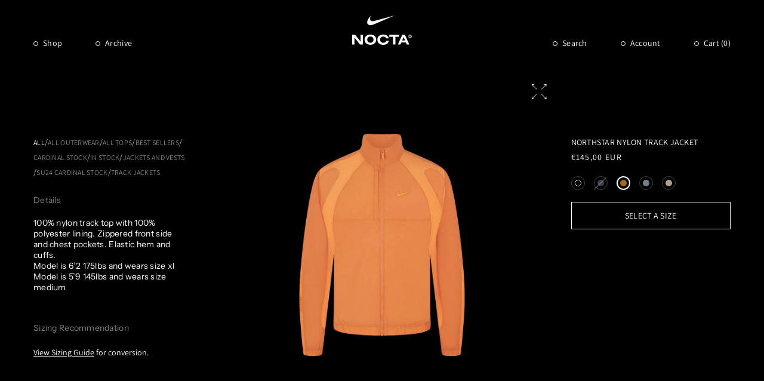

--- FILE ---
content_type: text/html; charset=utf-8
request_url: https://www.nocta.com/en-hr/products/northstar-nylon-track-jacket-hot-curry-cs
body_size: 63707
content:
<!doctype html>
<html class="js" lang="en">
  <head>
    <meta charset="utf-8">
    <meta http-equiv="X-UA-Compatible" content="IE=edge">
    <meta name="viewport" content="width=device-width,initial-scale=1">
    <meta name="theme-color" content="">
    <link rel="canonical" href="https://www.nocta.com/en-hr/products/northstar-nylon-track-jacket-hot-curry-cs">
    <link href="//www.nocta.com/cdn/shop/t/257/assets/custom.css?v=78835568645232140961745431722" rel="stylesheet" type="text/css" media="all" />
<link
        rel="icon"
        type="image/png"
        href="//www.nocta.com/cdn/shop/files/Logo_1.png?crop=center&height=32&v=1749673163&width=32"
      ><link rel="stylesheet" href="https://unpkg.com/swiper/swiper-bundle.min.css"><link
        rel="preconnect"
        href="https://fonts.shopifycdn.com"
        crossorigin
      ><title>
      Northstar Nylon Track Jacket Hot Curry | NOCTA
</title>

    
      <meta name="description" content="Buy Northstar Nylon Track Jacket by NOCTA in Hot Curry color. Nike nylon track top with polyester lining. Zippered pockets. Elastic hem and cuffs.">
    

    

<meta property="og:site_name" content="NOCTA">
<meta property="og:url" content="https://www.nocta.com/en-hr/products/northstar-nylon-track-jacket-hot-curry-cs">
<meta property="og:title" content="Northstar Nylon Track Jacket Hot Curry | NOCTA">
<meta property="og:type" content="product">
<meta property="og:description" content="Buy Northstar Nylon Track Jacket by NOCTA in Hot Curry color. Nike nylon track top with polyester lining. Zippered pockets. Elastic hem and cuffs."><meta property="og:image" content="http://www.nocta.com/cdn/shop/files/TRACK_JACKET_HOTCURRY_1.png?v=1717720079">
  <meta property="og:image:secure_url" content="https://www.nocta.com/cdn/shop/files/TRACK_JACKET_HOTCURRY_1.png?v=1717720079">
  <meta property="og:image:width" content="1600">
  <meta property="og:image:height" content="1600"><meta property="og:price:amount" content="145,00">
  <meta property="og:price:currency" content="EUR"><meta name="twitter:card" content="summary_large_image">
<meta name="twitter:title" content="Northstar Nylon Track Jacket Hot Curry | NOCTA">
<meta name="twitter:description" content="Buy Northstar Nylon Track Jacket by NOCTA in Hot Curry color. Nike nylon track top with polyester lining. Zippered pockets. Elastic hem and cuffs.">


    <script>
      window.gated_tag = 'locked';
    </script>
    <script src="//www.nocta.com/cdn/shop/t/257/assets/constants.js?v=58251544750838685771725373429" defer="defer"></script>
    <script src="//www.nocta.com/cdn/shop/t/257/assets/pubsub.js?v=158357773527763999511725373428" defer="defer"></script>
    <script src="//www.nocta.com/cdn/shop/t/257/assets/global.js?v=103724382667486356391764169566" defer="defer"></script>
    <script
      src="https://code.jquery.com/jquery-3.7.1.min.js"
      integrity="sha256-/JqT3SQfawRcv/BIHPThkBvs0OEvtFFmqPF/lYI/Cxo="
      crossorigin="anonymous"
    ></script><script>window.performance && window.performance.mark && window.performance.mark('shopify.content_for_header.start');</script><meta name="google-site-verification" content="RSFOsM6UJBg3_a_4ewdiy6tAtRPhkgRcwK53vSq1zhE">
<meta name="facebook-domain-verification" content="hotncpx60i0jphaxsa8944ds07kbvw">
<meta id="shopify-digital-wallet" name="shopify-digital-wallet" content="/50900795541/digital_wallets/dialog">
<meta name="shopify-checkout-api-token" content="79bff7d12a962826bb370ce126910016">
<link rel="alternate" hreflang="x-default" href="https://www.nocta.com/products/northstar-nylon-track-jacket-hot-curry-cs">
<link rel="alternate" hreflang="en-AD" href="https://www.nocta.com/en-ad/products/northstar-nylon-track-jacket-hot-curry-cs">
<link rel="alternate" hreflang="en-AE" href="https://www.nocta.com/en-ae/products/northstar-nylon-track-jacket-hot-curry-cs">
<link rel="alternate" hreflang="en-AG" href="https://www.nocta.com/en-ag/products/northstar-nylon-track-jacket-hot-curry-cs">
<link rel="alternate" hreflang="en-AI" href="https://www.nocta.com/en-ai/products/northstar-nylon-track-jacket-hot-curry-cs">
<link rel="alternate" hreflang="en-AL" href="https://www.nocta.com/en-al/products/northstar-nylon-track-jacket-hot-curry-cs">
<link rel="alternate" hreflang="en-AM" href="https://www.nocta.com/en-am/products/northstar-nylon-track-jacket-hot-curry-cs">
<link rel="alternate" hreflang="en-AO" href="https://www.nocta.com/en-ao/products/northstar-nylon-track-jacket-hot-curry-cs">
<link rel="alternate" hreflang="en-AT" href="https://www.nocta.com/en-at/products/northstar-nylon-track-jacket-hot-curry-cs">
<link rel="alternate" hreflang="en-AU" href="https://www.nocta.com/en-au/products/northstar-nylon-track-jacket-hot-curry-cs">
<link rel="alternate" hreflang="en-AW" href="https://www.nocta.com/en-aw/products/northstar-nylon-track-jacket-hot-curry-cs">
<link rel="alternate" hreflang="en-AZ" href="https://www.nocta.com/en-az/products/northstar-nylon-track-jacket-hot-curry-cs">
<link rel="alternate" hreflang="en-BA" href="https://www.nocta.com/en-ba/products/northstar-nylon-track-jacket-hot-curry-cs">
<link rel="alternate" hreflang="en-BB" href="https://www.nocta.com/en-bb/products/northstar-nylon-track-jacket-hot-curry-cs">
<link rel="alternate" hreflang="en-BD" href="https://www.nocta.com/en-bd/products/northstar-nylon-track-jacket-hot-curry-cs">
<link rel="alternate" hreflang="en-BE" href="https://www.nocta.com/en-be/products/northstar-nylon-track-jacket-hot-curry-cs">
<link rel="alternate" hreflang="en-BF" href="https://www.nocta.com/en-bf/products/northstar-nylon-track-jacket-hot-curry-cs">
<link rel="alternate" hreflang="en-BG" href="https://www.nocta.com/en-bg/products/northstar-nylon-track-jacket-hot-curry-cs">
<link rel="alternate" hreflang="en-BH" href="https://www.nocta.com/en-bh/products/northstar-nylon-track-jacket-hot-curry-cs">
<link rel="alternate" hreflang="en-BI" href="https://www.nocta.com/en-bi/products/northstar-nylon-track-jacket-hot-curry-cs">
<link rel="alternate" hreflang="en-BJ" href="https://www.nocta.com/en-bj/products/northstar-nylon-track-jacket-hot-curry-cs">
<link rel="alternate" hreflang="en-BM" href="https://www.nocta.com/en-bm/products/northstar-nylon-track-jacket-hot-curry-cs">
<link rel="alternate" hreflang="en-BN" href="https://www.nocta.com/en-bn/products/northstar-nylon-track-jacket-hot-curry-cs">
<link rel="alternate" hreflang="en-BO" href="https://www.nocta.com/en-bo/products/northstar-nylon-track-jacket-hot-curry-cs">
<link rel="alternate" hreflang="en-BR" href="https://www.nocta.com/en-br/products/northstar-nylon-track-jacket-hot-curry-cs">
<link rel="alternate" hreflang="en-BS" href="https://www.nocta.com/en-bs/products/northstar-nylon-track-jacket-hot-curry-cs">
<link rel="alternate" hreflang="en-BT" href="https://www.nocta.com/en-bt/products/northstar-nylon-track-jacket-hot-curry-cs">
<link rel="alternate" hreflang="en-BW" href="https://www.nocta.com/en-bw/products/northstar-nylon-track-jacket-hot-curry-cs">
<link rel="alternate" hreflang="en-BZ" href="https://www.nocta.com/en-bz/products/northstar-nylon-track-jacket-hot-curry-cs">
<link rel="alternate" hreflang="en-CG" href="https://www.nocta.com/en-cg/products/northstar-nylon-track-jacket-hot-curry-cs">
<link rel="alternate" hreflang="en-CI" href="https://www.nocta.com/en-ci/products/northstar-nylon-track-jacket-hot-curry-cs">
<link rel="alternate" hreflang="en-CK" href="https://www.nocta.com/en-ck/products/northstar-nylon-track-jacket-hot-curry-cs">
<link rel="alternate" hreflang="en-CL" href="https://www.nocta.com/en-cl/products/northstar-nylon-track-jacket-hot-curry-cs">
<link rel="alternate" hreflang="en-CM" href="https://www.nocta.com/en-cm/products/northstar-nylon-track-jacket-hot-curry-cs">
<link rel="alternate" hreflang="en-CN" href="https://www.nocta.com/en-cn/products/northstar-nylon-track-jacket-hot-curry-cs">
<link rel="alternate" hreflang="en-CO" href="https://www.nocta.com/en-co/products/northstar-nylon-track-jacket-hot-curry-cs">
<link rel="alternate" hreflang="en-CR" href="https://www.nocta.com/en-cr/products/northstar-nylon-track-jacket-hot-curry-cs">
<link rel="alternate" hreflang="en-CV" href="https://www.nocta.com/en-cv/products/northstar-nylon-track-jacket-hot-curry-cs">
<link rel="alternate" hreflang="en-CY" href="https://www.nocta.com/en-cy/products/northstar-nylon-track-jacket-hot-curry-cs">
<link rel="alternate" hreflang="en-CZ" href="https://www.nocta.com/en-cz/products/northstar-nylon-track-jacket-hot-curry-cs">
<link rel="alternate" hreflang="en-DJ" href="https://www.nocta.com/en-dj/products/northstar-nylon-track-jacket-hot-curry-cs">
<link rel="alternate" hreflang="en-DK" href="https://www.nocta.com/en-dk/products/northstar-nylon-track-jacket-hot-curry-cs">
<link rel="alternate" hreflang="en-DM" href="https://www.nocta.com/en-dm/products/northstar-nylon-track-jacket-hot-curry-cs">
<link rel="alternate" hreflang="en-DO" href="https://www.nocta.com/en-do/products/northstar-nylon-track-jacket-hot-curry-cs">
<link rel="alternate" hreflang="en-DZ" href="https://www.nocta.com/en-dz/products/northstar-nylon-track-jacket-hot-curry-cs">
<link rel="alternate" hreflang="en-EC" href="https://www.nocta.com/en-ec/products/northstar-nylon-track-jacket-hot-curry-cs">
<link rel="alternate" hreflang="en-EE" href="https://www.nocta.com/en-ee/products/northstar-nylon-track-jacket-hot-curry-cs">
<link rel="alternate" hreflang="en-EG" href="https://www.nocta.com/en-eg/products/northstar-nylon-track-jacket-hot-curry-cs">
<link rel="alternate" hreflang="en-ES" href="https://www.nocta.com/en-es/products/northstar-nylon-track-jacket-hot-curry-cs">
<link rel="alternate" hreflang="en-ET" href="https://www.nocta.com/en-et/products/northstar-nylon-track-jacket-hot-curry-cs">
<link rel="alternate" hreflang="en-DE" href="https://www.nocta.com/en-de/products/northstar-nylon-track-jacket-hot-curry-cs">
<link rel="alternate" hreflang="en-FJ" href="https://www.nocta.com/en-fj/products/northstar-nylon-track-jacket-hot-curry-cs">
<link rel="alternate" hreflang="en-FK" href="https://www.nocta.com/en-fk/products/northstar-nylon-track-jacket-hot-curry-cs">
<link rel="alternate" hreflang="en-FO" href="https://www.nocta.com/en-fo/products/northstar-nylon-track-jacket-hot-curry-cs">
<link rel="alternate" hreflang="en-FR" href="https://www.nocta.com/en-fr/products/northstar-nylon-track-jacket-hot-curry-cs">
<link rel="alternate" hreflang="en-GA" href="https://www.nocta.com/en-ga/products/northstar-nylon-track-jacket-hot-curry-cs">
<link rel="alternate" hreflang="en-GD" href="https://www.nocta.com/en-gd/products/northstar-nylon-track-jacket-hot-curry-cs">
<link rel="alternate" hreflang="en-GE" href="https://www.nocta.com/en-ge/products/northstar-nylon-track-jacket-hot-curry-cs">
<link rel="alternate" hreflang="en-GF" href="https://www.nocta.com/en-gf/products/northstar-nylon-track-jacket-hot-curry-cs">
<link rel="alternate" hreflang="en-GG" href="https://www.nocta.com/en-gg/products/northstar-nylon-track-jacket-hot-curry-cs">
<link rel="alternate" hreflang="en-GH" href="https://www.nocta.com/en-gh/products/northstar-nylon-track-jacket-hot-curry-cs">
<link rel="alternate" hreflang="en-GI" href="https://www.nocta.com/en-gi/products/northstar-nylon-track-jacket-hot-curry-cs">
<link rel="alternate" hreflang="en-GL" href="https://www.nocta.com/en-gl/products/northstar-nylon-track-jacket-hot-curry-cs">
<link rel="alternate" hreflang="en-GM" href="https://www.nocta.com/en-gm/products/northstar-nylon-track-jacket-hot-curry-cs">
<link rel="alternate" hreflang="en-GN" href="https://www.nocta.com/en-gn/products/northstar-nylon-track-jacket-hot-curry-cs">
<link rel="alternate" hreflang="en-GP" href="https://www.nocta.com/en-gp/products/northstar-nylon-track-jacket-hot-curry-cs">
<link rel="alternate" hreflang="en-GQ" href="https://www.nocta.com/en-gq/products/northstar-nylon-track-jacket-hot-curry-cs">
<link rel="alternate" hreflang="en-GR" href="https://www.nocta.com/en-gr/products/northstar-nylon-track-jacket-hot-curry-cs">
<link rel="alternate" hreflang="en-IL" href="https://www.nocta.com/en-il/products/northstar-nylon-track-jacket-hot-curry-cs">
<link rel="alternate" hreflang="en-IT" href="https://www.nocta.com/en-it/products/northstar-nylon-track-jacket-hot-curry-cs">
<link rel="alternate" hreflang="en-GW" href="https://www.nocta.com/en-gw/products/northstar-nylon-track-jacket-hot-curry-cs">
<link rel="alternate" hreflang="en-GY" href="https://www.nocta.com/en-gy/products/northstar-nylon-track-jacket-hot-curry-cs">
<link rel="alternate" hreflang="en-HK" href="https://www.nocta.com/en-hk/products/northstar-nylon-track-jacket-hot-curry-cs">
<link rel="alternate" hreflang="en-HN" href="https://www.nocta.com/en-hn/products/northstar-nylon-track-jacket-hot-curry-cs">
<link rel="alternate" hreflang="en-HR" href="https://www.nocta.com/en-hr/products/northstar-nylon-track-jacket-hot-curry-cs">
<link rel="alternate" hreflang="en-HT" href="https://www.nocta.com/en-ht/products/northstar-nylon-track-jacket-hot-curry-cs">
<link rel="alternate" hreflang="en-HU" href="https://www.nocta.com/en-hu/products/northstar-nylon-track-jacket-hot-curry-cs">
<link rel="alternate" hreflang="en-ID" href="https://www.nocta.com/en-id/products/northstar-nylon-track-jacket-hot-curry-cs">
<link rel="alternate" hreflang="en-IE" href="https://www.nocta.com/en-ie/products/northstar-nylon-track-jacket-hot-curry-cs">
<link rel="alternate" hreflang="en-IM" href="https://www.nocta.com/en-im/products/northstar-nylon-track-jacket-hot-curry-cs">
<link rel="alternate" hreflang="en-IN" href="https://www.nocta.com/en-in/products/northstar-nylon-track-jacket-hot-curry-cs">
<link rel="alternate" hreflang="en-IS" href="https://www.nocta.com/en-is/products/northstar-nylon-track-jacket-hot-curry-cs">
<link rel="alternate" hreflang="en-JE" href="https://www.nocta.com/en-je/products/northstar-nylon-track-jacket-hot-curry-cs">
<link rel="alternate" hreflang="en-JM" href="https://www.nocta.com/en-jm/products/northstar-nylon-track-jacket-hot-curry-cs">
<link rel="alternate" hreflang="en-JO" href="https://www.nocta.com/en-jo/products/northstar-nylon-track-jacket-hot-curry-cs">
<link rel="alternate" hreflang="en-JP" href="https://www.nocta.com/en-jp/products/northstar-nylon-track-jacket-hot-curry-cs">
<link rel="alternate" hreflang="en-KE" href="https://www.nocta.com/en-ke/products/northstar-nylon-track-jacket-hot-curry-cs">
<link rel="alternate" hreflang="en-KG" href="https://www.nocta.com/en-kg/products/northstar-nylon-track-jacket-hot-curry-cs">
<link rel="alternate" hreflang="en-KH" href="https://www.nocta.com/en-kh/products/northstar-nylon-track-jacket-hot-curry-cs">
<link rel="alternate" hreflang="en-KI" href="https://www.nocta.com/en-ki/products/northstar-nylon-track-jacket-hot-curry-cs">
<link rel="alternate" hreflang="en-KM" href="https://www.nocta.com/en-km/products/northstar-nylon-track-jacket-hot-curry-cs">
<link rel="alternate" hreflang="en-KR" href="https://www.nocta.com/en-kr/products/northstar-nylon-track-jacket-hot-curry-cs">
<link rel="alternate" hreflang="en-KW" href="https://www.nocta.com/en-kw/products/northstar-nylon-track-jacket-hot-curry-cs">
<link rel="alternate" hreflang="en-KY" href="https://www.nocta.com/en-ky/products/northstar-nylon-track-jacket-hot-curry-cs">
<link rel="alternate" hreflang="en-KZ" href="https://www.nocta.com/en-kz/products/northstar-nylon-track-jacket-hot-curry-cs">
<link rel="alternate" hreflang="en-LA" href="https://www.nocta.com/en-la/products/northstar-nylon-track-jacket-hot-curry-cs">
<link rel="alternate" hreflang="en-LB" href="https://www.nocta.com/en-lb/products/northstar-nylon-track-jacket-hot-curry-cs">
<link rel="alternate" hreflang="en-LI" href="https://www.nocta.com/en-li/products/northstar-nylon-track-jacket-hot-curry-cs">
<link rel="alternate" hreflang="en-LR" href="https://www.nocta.com/en-lr/products/northstar-nylon-track-jacket-hot-curry-cs">
<link rel="alternate" hreflang="en-LS" href="https://www.nocta.com/en-ls/products/northstar-nylon-track-jacket-hot-curry-cs">
<link rel="alternate" hreflang="en-LT" href="https://www.nocta.com/en-lt/products/northstar-nylon-track-jacket-hot-curry-cs">
<link rel="alternate" hreflang="en-LU" href="https://www.nocta.com/en-lu/products/northstar-nylon-track-jacket-hot-curry-cs">
<link rel="alternate" hreflang="en-LV" href="https://www.nocta.com/en-lv/products/northstar-nylon-track-jacket-hot-curry-cs">
<link rel="alternate" hreflang="en-MA" href="https://www.nocta.com/en-ma/products/northstar-nylon-track-jacket-hot-curry-cs">
<link rel="alternate" hreflang="en-MC" href="https://www.nocta.com/en-mc/products/northstar-nylon-track-jacket-hot-curry-cs">
<link rel="alternate" hreflang="en-MD" href="https://www.nocta.com/en-md/products/northstar-nylon-track-jacket-hot-curry-cs">
<link rel="alternate" hreflang="en-ME" href="https://www.nocta.com/en-me/products/northstar-nylon-track-jacket-hot-curry-cs">
<link rel="alternate" hreflang="en-MG" href="https://www.nocta.com/en-mg/products/northstar-nylon-track-jacket-hot-curry-cs">
<link rel="alternate" hreflang="en-MK" href="https://www.nocta.com/en-mk/products/northstar-nylon-track-jacket-hot-curry-cs">
<link rel="alternate" hreflang="en-MN" href="https://www.nocta.com/en-mn/products/northstar-nylon-track-jacket-hot-curry-cs">
<link rel="alternate" hreflang="en-MO" href="https://www.nocta.com/en-mo/products/northstar-nylon-track-jacket-hot-curry-cs">
<link rel="alternate" hreflang="en-MQ" href="https://www.nocta.com/en-mq/products/northstar-nylon-track-jacket-hot-curry-cs">
<link rel="alternate" hreflang="en-MR" href="https://www.nocta.com/en-mr/products/northstar-nylon-track-jacket-hot-curry-cs">
<link rel="alternate" hreflang="en-MS" href="https://www.nocta.com/en-ms/products/northstar-nylon-track-jacket-hot-curry-cs">
<link rel="alternate" hreflang="en-MT" href="https://www.nocta.com/en-mt/products/northstar-nylon-track-jacket-hot-curry-cs">
<link rel="alternate" hreflang="en-MU" href="https://www.nocta.com/en-mu/products/northstar-nylon-track-jacket-hot-curry-cs">
<link rel="alternate" hreflang="en-MV" href="https://www.nocta.com/en-mv/products/northstar-nylon-track-jacket-hot-curry-cs">
<link rel="alternate" hreflang="en-MW" href="https://www.nocta.com/en-mw/products/northstar-nylon-track-jacket-hot-curry-cs">
<link rel="alternate" hreflang="en-MX" href="https://www.nocta.com/en-mx/products/northstar-nylon-track-jacket-hot-curry-cs">
<link rel="alternate" hreflang="en-MY" href="https://www.nocta.com/en-my/products/northstar-nylon-track-jacket-hot-curry-cs">
<link rel="alternate" hreflang="en-RO" href="https://www.nocta.com/en-ro/products/northstar-nylon-track-jacket-hot-curry-cs">
<link rel="alternate" hreflang="en-NA" href="https://www.nocta.com/en-na/products/northstar-nylon-track-jacket-hot-curry-cs">
<link rel="alternate" hreflang="en-NG" href="https://www.nocta.com/en-ng/products/northstar-nylon-track-jacket-hot-curry-cs">
<link rel="alternate" hreflang="en-NI" href="https://www.nocta.com/en-ni/products/northstar-nylon-track-jacket-hot-curry-cs">
<link rel="alternate" hreflang="en-NL" href="https://www.nocta.com/en-nl/products/northstar-nylon-track-jacket-hot-curry-cs">
<link rel="alternate" hreflang="en-NO" href="https://www.nocta.com/en-no/products/northstar-nylon-track-jacket-hot-curry-cs">
<link rel="alternate" hreflang="en-NP" href="https://www.nocta.com/en-np/products/northstar-nylon-track-jacket-hot-curry-cs">
<link rel="alternate" hreflang="en-NR" href="https://www.nocta.com/en-nr/products/northstar-nylon-track-jacket-hot-curry-cs">
<link rel="alternate" hreflang="en-NU" href="https://www.nocta.com/en-nu/products/northstar-nylon-track-jacket-hot-curry-cs">
<link rel="alternate" hreflang="en-NZ" href="https://www.nocta.com/en-nz/products/northstar-nylon-track-jacket-hot-curry-cs">
<link rel="alternate" hreflang="en-OM" href="https://www.nocta.com/en-om/products/northstar-nylon-track-jacket-hot-curry-cs">
<link rel="alternate" hreflang="en-PA" href="https://www.nocta.com/en-pa/products/northstar-nylon-track-jacket-hot-curry-cs">
<link rel="alternate" hreflang="en-PE" href="https://www.nocta.com/en-pe/products/northstar-nylon-track-jacket-hot-curry-cs">
<link rel="alternate" hreflang="en-PF" href="https://www.nocta.com/en-pf/products/northstar-nylon-track-jacket-hot-curry-cs">
<link rel="alternate" hreflang="en-PG" href="https://www.nocta.com/en-pg/products/northstar-nylon-track-jacket-hot-curry-cs">
<link rel="alternate" hreflang="en-LK" href="https://www.nocta.com/en-lk/products/northstar-nylon-track-jacket-hot-curry-cs">
<link rel="alternate" hreflang="en-PK" href="https://www.nocta.com/en-pk/products/northstar-nylon-track-jacket-hot-curry-cs">
<link rel="alternate" hreflang="en-PL" href="https://www.nocta.com/en-pl/products/northstar-nylon-track-jacket-hot-curry-cs">
<link rel="alternate" hreflang="en-PT" href="https://www.nocta.com/en-pt/products/northstar-nylon-track-jacket-hot-curry-cs">
<link rel="alternate" hreflang="en-PY" href="https://www.nocta.com/en-py/products/northstar-nylon-track-jacket-hot-curry-cs">
<link rel="alternate" hreflang="en-QA" href="https://www.nocta.com/en-qa/products/northstar-nylon-track-jacket-hot-curry-cs">
<link rel="alternate" hreflang="en-RE" href="https://www.nocta.com/en-re/products/northstar-nylon-track-jacket-hot-curry-cs">
<link rel="alternate" hreflang="en-RS" href="https://www.nocta.com/en-rs/products/northstar-nylon-track-jacket-hot-curry-cs">
<link rel="alternate" hreflang="en-CH" href="https://www.nocta.com/en-ch/products/northstar-nylon-track-jacket-hot-curry-cs">
<link rel="alternate" hreflang="en-SA" href="https://www.nocta.com/en-sa/products/northstar-nylon-track-jacket-hot-curry-cs">
<link rel="alternate" hreflang="en-SB" href="https://www.nocta.com/en-sb/products/northstar-nylon-track-jacket-hot-curry-cs">
<link rel="alternate" hreflang="en-SC" href="https://www.nocta.com/en-sc/products/northstar-nylon-track-jacket-hot-curry-cs">
<link rel="alternate" hreflang="en-SD" href="https://www.nocta.com/en-sd/products/northstar-nylon-track-jacket-hot-curry-cs">
<link rel="alternate" hreflang="en-SE" href="https://www.nocta.com/en-se/products/northstar-nylon-track-jacket-hot-curry-cs">
<link rel="alternate" hreflang="en-SG" href="https://www.nocta.com/en-sg/products/northstar-nylon-track-jacket-hot-curry-cs">
<link rel="alternate" hreflang="en-SI" href="https://www.nocta.com/en-si/products/northstar-nylon-track-jacket-hot-curry-cs">
<link rel="alternate" hreflang="en-SK" href="https://www.nocta.com/en-sk/products/northstar-nylon-track-jacket-hot-curry-cs">
<link rel="alternate" hreflang="en-SL" href="https://www.nocta.com/en-sl/products/northstar-nylon-track-jacket-hot-curry-cs">
<link rel="alternate" hreflang="en-SM" href="https://www.nocta.com/en-sm/products/northstar-nylon-track-jacket-hot-curry-cs">
<link rel="alternate" hreflang="en-SN" href="https://www.nocta.com/en-sn/products/northstar-nylon-track-jacket-hot-curry-cs">
<link rel="alternate" hreflang="en-SR" href="https://www.nocta.com/en-sr/products/northstar-nylon-track-jacket-hot-curry-cs">
<link rel="alternate" hreflang="en-ST" href="https://www.nocta.com/en-st/products/northstar-nylon-track-jacket-hot-curry-cs">
<link rel="alternate" hreflang="en-SV" href="https://www.nocta.com/en-sv/products/northstar-nylon-track-jacket-hot-curry-cs">
<link rel="alternate" hreflang="en-SZ" href="https://www.nocta.com/en-sz/products/northstar-nylon-track-jacket-hot-curry-cs">
<link rel="alternate" hreflang="en-TC" href="https://www.nocta.com/en-tc/products/northstar-nylon-track-jacket-hot-curry-cs">
<link rel="alternate" hreflang="en-GB" href="https://www.nocta.com/en-gb/products/northstar-nylon-track-jacket-hot-curry-cs">
<link rel="alternate" hreflang="en-TG" href="https://www.nocta.com/en-tg/products/northstar-nylon-track-jacket-hot-curry-cs">
<link rel="alternate" hreflang="en-TH" href="https://www.nocta.com/en-th/products/northstar-nylon-track-jacket-hot-curry-cs">
<link rel="alternate" hreflang="en-TM" href="https://www.nocta.com/en-tm/products/northstar-nylon-track-jacket-hot-curry-cs">
<link rel="alternate" hreflang="en-TN" href="https://www.nocta.com/en-tn/products/northstar-nylon-track-jacket-hot-curry-cs">
<link rel="alternate" hreflang="en-TO" href="https://www.nocta.com/en-to/products/northstar-nylon-track-jacket-hot-curry-cs">
<link rel="alternate" hreflang="en-TL" href="https://www.nocta.com/en-tl/products/northstar-nylon-track-jacket-hot-curry-cs">
<link rel="alternate" hreflang="en-TT" href="https://www.nocta.com/en-tt/products/northstar-nylon-track-jacket-hot-curry-cs">
<link rel="alternate" hreflang="en-TV" href="https://www.nocta.com/en-tv/products/northstar-nylon-track-jacket-hot-curry-cs">
<link rel="alternate" hreflang="en-TW" href="https://www.nocta.com/en-tw/products/northstar-nylon-track-jacket-hot-curry-cs">
<link rel="alternate" hreflang="en-AR" href="https://www.nocta.com/en-ar/products/northstar-nylon-track-jacket-hot-curry-cs">
<link rel="alternate" hreflang="en-TZ" href="https://www.nocta.com/en-tz/products/northstar-nylon-track-jacket-hot-curry-cs">
<link rel="alternate" hreflang="en-UG" href="https://www.nocta.com/en-ug/products/northstar-nylon-track-jacket-hot-curry-cs">
<link rel="alternate" hreflang="en-UY" href="https://www.nocta.com/en-uy/products/northstar-nylon-track-jacket-hot-curry-cs">
<link rel="alternate" hreflang="en-UZ" href="https://www.nocta.com/en-uz/products/northstar-nylon-track-jacket-hot-curry-cs">
<link rel="alternate" hreflang="en-VA" href="https://www.nocta.com/en-va/products/northstar-nylon-track-jacket-hot-curry-cs">
<link rel="alternate" hreflang="en-VE" href="https://www.nocta.com/en-ve/products/northstar-nylon-track-jacket-hot-curry-cs">
<link rel="alternate" hreflang="en-VG" href="https://www.nocta.com/en-vg/products/northstar-nylon-track-jacket-hot-curry-cs">
<link rel="alternate" hreflang="en-VN" href="https://www.nocta.com/en-vn/products/northstar-nylon-track-jacket-hot-curry-cs">
<link rel="alternate" hreflang="en-VU" href="https://www.nocta.com/en-vu/products/northstar-nylon-track-jacket-hot-curry-cs">
<link rel="alternate" hreflang="en-WF" href="https://www.nocta.com/en-wf/products/northstar-nylon-track-jacket-hot-curry-cs">
<link rel="alternate" hreflang="en-WS" href="https://www.nocta.com/en-ws/products/northstar-nylon-track-jacket-hot-curry-cs">
<link rel="alternate" hreflang="en-YT" href="https://www.nocta.com/en-yt/products/northstar-nylon-track-jacket-hot-curry-cs">
<link rel="alternate" hreflang="en-ZA" href="https://www.nocta.com/en-za/products/northstar-nylon-track-jacket-hot-curry-cs">
<link rel="alternate" hreflang="en-ZM" href="https://www.nocta.com/en-zm/products/northstar-nylon-track-jacket-hot-curry-cs">
<link rel="alternate" hreflang="en-ZW" href="https://www.nocta.com/en-zw/products/northstar-nylon-track-jacket-hot-curry-cs">
<link rel="alternate" hreflang="en-FI" href="https://www.nocta.com/en-fi/products/northstar-nylon-track-jacket-hot-curry-cs">
<link rel="alternate" hreflang="en-GT" href="https://www.nocta.com/en-gt/products/northstar-nylon-track-jacket-hot-curry-cs">
<link rel="alternate" hreflang="en-MZ" href="https://www.nocta.com/en-mz/products/northstar-nylon-track-jacket-hot-curry-cs">
<link rel="alternate" hreflang="en-NC" href="https://www.nocta.com/en-nc/products/northstar-nylon-track-jacket-hot-curry-cs">
<link rel="alternate" hreflang="en-PH" href="https://www.nocta.com/en-ph/products/northstar-nylon-track-jacket-hot-curry-cs">
<link rel="alternate" hreflang="en-RW" href="https://www.nocta.com/en-rw/products/northstar-nylon-track-jacket-hot-curry-cs">
<link rel="alternate" hreflang="en-TD" href="https://www.nocta.com/en-td/products/northstar-nylon-track-jacket-hot-curry-cs">
<link rel="alternate" hreflang="en-SX" href="https://www.nocta.com/en-sx/products/northstar-nylon-track-jacket-hot-curry-cs">
<link rel="alternate" hreflang="en-CW" href="https://www.nocta.com/en-cw/products/northstar-nylon-track-jacket-hot-curry-cs">
<link rel="alternate" hreflang="en-BL" href="https://www.nocta.com/en-bl/products/northstar-nylon-track-jacket-hot-curry-cs">
<link rel="alternate" hreflang="en-KN" href="https://www.nocta.com/en-kn/products/northstar-nylon-track-jacket-hot-curry-cs">
<link rel="alternate" hreflang="en-LC" href="https://www.nocta.com/en-lc/products/northstar-nylon-track-jacket-hot-curry-cs">
<link rel="alternate" hreflang="en-MF" href="https://www.nocta.com/en-mf/products/northstar-nylon-track-jacket-hot-curry-cs">
<link rel="alternate" hreflang="en-VC" href="https://www.nocta.com/en-vc/products/northstar-nylon-track-jacket-hot-curry-cs">
<link rel="alternate" hreflang="en-US" href="https://www.nocta.com/products/northstar-nylon-track-jacket-hot-curry-cs">
<link rel="alternate" type="application/json+oembed" href="https://www.nocta.com/en-hr/products/northstar-nylon-track-jacket-hot-curry-cs.oembed">
<script async="async" src="/checkouts/internal/preloads.js?locale=en-HR"></script>
<link rel="preconnect" href="https://shop.app" crossorigin="anonymous">
<script async="async" src="https://shop.app/checkouts/internal/preloads.js?locale=en-HR&shop_id=50900795541" crossorigin="anonymous"></script>
<script id="apple-pay-shop-capabilities" type="application/json">{"shopId":50900795541,"countryCode":"US","currencyCode":"EUR","merchantCapabilities":["supports3DS"],"merchantId":"gid:\/\/shopify\/Shop\/50900795541","merchantName":"NOCTA","requiredBillingContactFields":["postalAddress","email","phone"],"requiredShippingContactFields":["postalAddress","email","phone"],"shippingType":"shipping","supportedNetworks":["visa","masterCard","amex","discover","elo","jcb"],"total":{"type":"pending","label":"NOCTA","amount":"1.00"},"shopifyPaymentsEnabled":true,"supportsSubscriptions":true}</script>
<script id="shopify-features" type="application/json">{"accessToken":"79bff7d12a962826bb370ce126910016","betas":["rich-media-storefront-analytics"],"domain":"www.nocta.com","predictiveSearch":true,"shopId":50900795541,"locale":"en"}</script>
<script>var Shopify = Shopify || {};
Shopify.shop = "nocta-nocta.myshopify.com";
Shopify.locale = "en";
Shopify.currency = {"active":"EUR","rate":"0.87666"};
Shopify.country = "HR";
Shopify.theme = {"name":"nocta-theme-dev\/main_2.0","id":141063651477,"schema_name":"Dawn","schema_version":"14.0.0","theme_store_id":null,"role":"main"};
Shopify.theme.handle = "null";
Shopify.theme.style = {"id":null,"handle":null};
Shopify.cdnHost = "www.nocta.com/cdn";
Shopify.routes = Shopify.routes || {};
Shopify.routes.root = "/en-hr/";</script>
<script type="module">!function(o){(o.Shopify=o.Shopify||{}).modules=!0}(window);</script>
<script>!function(o){function n(){var o=[];function n(){o.push(Array.prototype.slice.apply(arguments))}return n.q=o,n}var t=o.Shopify=o.Shopify||{};t.loadFeatures=n(),t.autoloadFeatures=n()}(window);</script>
<script>
  window.ShopifyPay = window.ShopifyPay || {};
  window.ShopifyPay.apiHost = "shop.app\/pay";
  window.ShopifyPay.redirectState = null;
</script>
<script id="shop-js-analytics" type="application/json">{"pageType":"product"}</script>
<script defer="defer" async type="module" src="//www.nocta.com/cdn/shopifycloud/shop-js/modules/v2/client.init-shop-cart-sync_BT-GjEfc.en.esm.js"></script>
<script defer="defer" async type="module" src="//www.nocta.com/cdn/shopifycloud/shop-js/modules/v2/chunk.common_D58fp_Oc.esm.js"></script>
<script defer="defer" async type="module" src="//www.nocta.com/cdn/shopifycloud/shop-js/modules/v2/chunk.modal_xMitdFEc.esm.js"></script>
<script type="module">
  await import("//www.nocta.com/cdn/shopifycloud/shop-js/modules/v2/client.init-shop-cart-sync_BT-GjEfc.en.esm.js");
await import("//www.nocta.com/cdn/shopifycloud/shop-js/modules/v2/chunk.common_D58fp_Oc.esm.js");
await import("//www.nocta.com/cdn/shopifycloud/shop-js/modules/v2/chunk.modal_xMitdFEc.esm.js");

  window.Shopify.SignInWithShop?.initShopCartSync?.({"fedCMEnabled":true,"windoidEnabled":true});

</script>
<script>
  window.Shopify = window.Shopify || {};
  if (!window.Shopify.featureAssets) window.Shopify.featureAssets = {};
  window.Shopify.featureAssets['shop-js'] = {"shop-cart-sync":["modules/v2/client.shop-cart-sync_DZOKe7Ll.en.esm.js","modules/v2/chunk.common_D58fp_Oc.esm.js","modules/v2/chunk.modal_xMitdFEc.esm.js"],"init-fed-cm":["modules/v2/client.init-fed-cm_B6oLuCjv.en.esm.js","modules/v2/chunk.common_D58fp_Oc.esm.js","modules/v2/chunk.modal_xMitdFEc.esm.js"],"shop-cash-offers":["modules/v2/client.shop-cash-offers_D2sdYoxE.en.esm.js","modules/v2/chunk.common_D58fp_Oc.esm.js","modules/v2/chunk.modal_xMitdFEc.esm.js"],"shop-login-button":["modules/v2/client.shop-login-button_QeVjl5Y3.en.esm.js","modules/v2/chunk.common_D58fp_Oc.esm.js","modules/v2/chunk.modal_xMitdFEc.esm.js"],"pay-button":["modules/v2/client.pay-button_DXTOsIq6.en.esm.js","modules/v2/chunk.common_D58fp_Oc.esm.js","modules/v2/chunk.modal_xMitdFEc.esm.js"],"shop-button":["modules/v2/client.shop-button_DQZHx9pm.en.esm.js","modules/v2/chunk.common_D58fp_Oc.esm.js","modules/v2/chunk.modal_xMitdFEc.esm.js"],"avatar":["modules/v2/client.avatar_BTnouDA3.en.esm.js"],"init-windoid":["modules/v2/client.init-windoid_CR1B-cfM.en.esm.js","modules/v2/chunk.common_D58fp_Oc.esm.js","modules/v2/chunk.modal_xMitdFEc.esm.js"],"init-shop-for-new-customer-accounts":["modules/v2/client.init-shop-for-new-customer-accounts_C_vY_xzh.en.esm.js","modules/v2/client.shop-login-button_QeVjl5Y3.en.esm.js","modules/v2/chunk.common_D58fp_Oc.esm.js","modules/v2/chunk.modal_xMitdFEc.esm.js"],"init-shop-email-lookup-coordinator":["modules/v2/client.init-shop-email-lookup-coordinator_BI7n9ZSv.en.esm.js","modules/v2/chunk.common_D58fp_Oc.esm.js","modules/v2/chunk.modal_xMitdFEc.esm.js"],"init-shop-cart-sync":["modules/v2/client.init-shop-cart-sync_BT-GjEfc.en.esm.js","modules/v2/chunk.common_D58fp_Oc.esm.js","modules/v2/chunk.modal_xMitdFEc.esm.js"],"shop-toast-manager":["modules/v2/client.shop-toast-manager_DiYdP3xc.en.esm.js","modules/v2/chunk.common_D58fp_Oc.esm.js","modules/v2/chunk.modal_xMitdFEc.esm.js"],"init-customer-accounts":["modules/v2/client.init-customer-accounts_D9ZNqS-Q.en.esm.js","modules/v2/client.shop-login-button_QeVjl5Y3.en.esm.js","modules/v2/chunk.common_D58fp_Oc.esm.js","modules/v2/chunk.modal_xMitdFEc.esm.js"],"init-customer-accounts-sign-up":["modules/v2/client.init-customer-accounts-sign-up_iGw4briv.en.esm.js","modules/v2/client.shop-login-button_QeVjl5Y3.en.esm.js","modules/v2/chunk.common_D58fp_Oc.esm.js","modules/v2/chunk.modal_xMitdFEc.esm.js"],"shop-follow-button":["modules/v2/client.shop-follow-button_CqMgW2wH.en.esm.js","modules/v2/chunk.common_D58fp_Oc.esm.js","modules/v2/chunk.modal_xMitdFEc.esm.js"],"checkout-modal":["modules/v2/client.checkout-modal_xHeaAweL.en.esm.js","modules/v2/chunk.common_D58fp_Oc.esm.js","modules/v2/chunk.modal_xMitdFEc.esm.js"],"shop-login":["modules/v2/client.shop-login_D91U-Q7h.en.esm.js","modules/v2/chunk.common_D58fp_Oc.esm.js","modules/v2/chunk.modal_xMitdFEc.esm.js"],"lead-capture":["modules/v2/client.lead-capture_BJmE1dJe.en.esm.js","modules/v2/chunk.common_D58fp_Oc.esm.js","modules/v2/chunk.modal_xMitdFEc.esm.js"],"payment-terms":["modules/v2/client.payment-terms_Ci9AEqFq.en.esm.js","modules/v2/chunk.common_D58fp_Oc.esm.js","modules/v2/chunk.modal_xMitdFEc.esm.js"]};
</script>
<script>(function() {
  var isLoaded = false;
  function asyncLoad() {
    if (isLoaded) return;
    isLoaded = true;
    var urls = ["https:\/\/scripttags.jst.ai\/shopify_justuno_50900795541_04427800-5a4d-11ed-bcec-9b5f67342ac4.js?shop=nocta-nocta.myshopify.com","https:\/\/cdn.commoninja.com\/sdk\/latest\/commonninja.js?shop=nocta-nocta.myshopify.com","https:\/\/cdn-scripts.signifyd.com\/shopify\/script-tag.js?shop=nocta-nocta.myshopify.com","https:\/\/static-us.afterpay.com\/shopify\/afterpay-attract\/afterpay-attract-widget.js?shop=nocta-nocta.myshopify.com","https:\/\/crossborder-integration.global-e.com\/resources\/js\/app?shop=nocta-nocta.myshopify.com","\/\/cdn.shopify.com\/proxy\/66c89ce719c4e9c27e3c4507d67ba082a8aaf30031e5d010ff1644a7d72b400f\/web.global-e.com\/merchant\/storefrontattributes?merchantid=1400\u0026shop=nocta-nocta.myshopify.com\u0026sp-cache-control=cHVibGljLCBtYXgtYWdlPTkwMA","https:\/\/cdn.rebuyengine.com\/onsite\/js\/rebuy.js?shop=nocta-nocta.myshopify.com","https:\/\/shopify-widget.route.com\/shopify.widget.js?shop=nocta-nocta.myshopify.com"];
    for (var i = 0; i < urls.length; i++) {
      var s = document.createElement('script');
      s.type = 'text/javascript';
      s.async = true;
      s.src = urls[i];
      var x = document.getElementsByTagName('script')[0];
      x.parentNode.insertBefore(s, x);
    }
  };
  if(window.attachEvent) {
    window.attachEvent('onload', asyncLoad);
  } else {
    window.addEventListener('load', asyncLoad, false);
  }
})();</script>
<script id="__st">var __st={"a":50900795541,"offset":-18000,"reqid":"9844fbd4-2627-4b1b-a255-c4969fd34a8a-1769097888","pageurl":"www.nocta.com\/en-hr\/products\/northstar-nylon-track-jacket-hot-curry-cs","u":"3b0da4426469","p":"product","rtyp":"product","rid":8375305437333};</script>
<script>window.ShopifyPaypalV4VisibilityTracking = true;</script>
<script id="form-persister">!function(){'use strict';const t='contact',e='new_comment',n=[[t,t],['blogs',e],['comments',e],[t,'customer']],o='password',r='form_key',c=['recaptcha-v3-token','g-recaptcha-response','h-captcha-response',o],s=()=>{try{return window.sessionStorage}catch{return}},i='__shopify_v',u=t=>t.elements[r],a=function(){const t=[...n].map((([t,e])=>`form[action*='/${t}']:not([data-nocaptcha='true']) input[name='form_type'][value='${e}']`)).join(',');var e;return e=t,()=>e?[...document.querySelectorAll(e)].map((t=>t.form)):[]}();function m(t){const e=u(t);a().includes(t)&&(!e||!e.value)&&function(t){try{if(!s())return;!function(t){const e=s();if(!e)return;const n=u(t);if(!n)return;const o=n.value;o&&e.removeItem(o)}(t);const e=Array.from(Array(32),(()=>Math.random().toString(36)[2])).join('');!function(t,e){u(t)||t.append(Object.assign(document.createElement('input'),{type:'hidden',name:r})),t.elements[r].value=e}(t,e),function(t,e){const n=s();if(!n)return;const r=[...t.querySelectorAll(`input[type='${o}']`)].map((({name:t})=>t)),u=[...c,...r],a={};for(const[o,c]of new FormData(t).entries())u.includes(o)||(a[o]=c);n.setItem(e,JSON.stringify({[i]:1,action:t.action,data:a}))}(t,e)}catch(e){console.error('failed to persist form',e)}}(t)}const f=t=>{if('true'===t.dataset.persistBound)return;const e=function(t,e){const n=function(t){return'function'==typeof t.submit?t.submit:HTMLFormElement.prototype.submit}(t).bind(t);return function(){let t;return()=>{t||(t=!0,(()=>{try{e(),n()}catch(t){(t=>{console.error('form submit failed',t)})(t)}})(),setTimeout((()=>t=!1),250))}}()}(t,(()=>{m(t)}));!function(t,e){if('function'==typeof t.submit&&'function'==typeof e)try{t.submit=e}catch{}}(t,e),t.addEventListener('submit',(t=>{t.preventDefault(),e()})),t.dataset.persistBound='true'};!function(){function t(t){const e=(t=>{const e=t.target;return e instanceof HTMLFormElement?e:e&&e.form})(t);e&&m(e)}document.addEventListener('submit',t),document.addEventListener('DOMContentLoaded',(()=>{const e=a();for(const t of e)f(t);var n;n=document.body,new window.MutationObserver((t=>{for(const e of t)if('childList'===e.type&&e.addedNodes.length)for(const t of e.addedNodes)1===t.nodeType&&'FORM'===t.tagName&&a().includes(t)&&f(t)})).observe(n,{childList:!0,subtree:!0,attributes:!1}),document.removeEventListener('submit',t)}))}()}();</script>
<script integrity="sha256-4kQ18oKyAcykRKYeNunJcIwy7WH5gtpwJnB7kiuLZ1E=" data-source-attribution="shopify.loadfeatures" defer="defer" src="//www.nocta.com/cdn/shopifycloud/storefront/assets/storefront/load_feature-a0a9edcb.js" crossorigin="anonymous"></script>
<script crossorigin="anonymous" defer="defer" src="//www.nocta.com/cdn/shopifycloud/storefront/assets/shopify_pay/storefront-65b4c6d7.js?v=20250812"></script>
<script data-source-attribution="shopify.dynamic_checkout.dynamic.init">var Shopify=Shopify||{};Shopify.PaymentButton=Shopify.PaymentButton||{isStorefrontPortableWallets:!0,init:function(){window.Shopify.PaymentButton.init=function(){};var t=document.createElement("script");t.src="https://www.nocta.com/cdn/shopifycloud/portable-wallets/latest/portable-wallets.en.js",t.type="module",document.head.appendChild(t)}};
</script>
<script data-source-attribution="shopify.dynamic_checkout.buyer_consent">
  function portableWalletsHideBuyerConsent(e){var t=document.getElementById("shopify-buyer-consent"),n=document.getElementById("shopify-subscription-policy-button");t&&n&&(t.classList.add("hidden"),t.setAttribute("aria-hidden","true"),n.removeEventListener("click",e))}function portableWalletsShowBuyerConsent(e){var t=document.getElementById("shopify-buyer-consent"),n=document.getElementById("shopify-subscription-policy-button");t&&n&&(t.classList.remove("hidden"),t.removeAttribute("aria-hidden"),n.addEventListener("click",e))}window.Shopify?.PaymentButton&&(window.Shopify.PaymentButton.hideBuyerConsent=portableWalletsHideBuyerConsent,window.Shopify.PaymentButton.showBuyerConsent=portableWalletsShowBuyerConsent);
</script>
<script data-source-attribution="shopify.dynamic_checkout.cart.bootstrap">document.addEventListener("DOMContentLoaded",(function(){function t(){return document.querySelector("shopify-accelerated-checkout-cart, shopify-accelerated-checkout")}if(t())Shopify.PaymentButton.init();else{new MutationObserver((function(e,n){t()&&(Shopify.PaymentButton.init(),n.disconnect())})).observe(document.body,{childList:!0,subtree:!0})}}));
</script>
<link id="shopify-accelerated-checkout-styles" rel="stylesheet" media="screen" href="https://www.nocta.com/cdn/shopifycloud/portable-wallets/latest/accelerated-checkout-backwards-compat.css" crossorigin="anonymous">
<style id="shopify-accelerated-checkout-cart">
        #shopify-buyer-consent {
  margin-top: 1em;
  display: inline-block;
  width: 100%;
}

#shopify-buyer-consent.hidden {
  display: none;
}

#shopify-subscription-policy-button {
  background: none;
  border: none;
  padding: 0;
  text-decoration: underline;
  font-size: inherit;
  cursor: pointer;
}

#shopify-subscription-policy-button::before {
  box-shadow: none;
}

      </style>

<script>window.performance && window.performance.mark && window.performance.mark('shopify.content_for_header.end');</script>


    <style data-shopify>
            @font-face {
  font-family: Assistant;
  font-weight: 400;
  font-style: normal;
  font-display: swap;
  src: url("//www.nocta.com/cdn/fonts/assistant/assistant_n4.9120912a469cad1cc292572851508ca49d12e768.woff2") format("woff2"),
       url("//www.nocta.com/cdn/fonts/assistant/assistant_n4.6e9875ce64e0fefcd3f4446b7ec9036b3ddd2985.woff") format("woff");
}

            @font-face {
  font-family: Assistant;
  font-weight: 700;
  font-style: normal;
  font-display: swap;
  src: url("//www.nocta.com/cdn/fonts/assistant/assistant_n7.bf44452348ec8b8efa3aa3068825305886b1c83c.woff2") format("woff2"),
       url("//www.nocta.com/cdn/fonts/assistant/assistant_n7.0c887fee83f6b3bda822f1150b912c72da0f7b64.woff") format("woff");
}

            
            
            @font-face {
  font-family: "Instrument Sans";
  font-weight: 400;
  font-style: normal;
  font-display: swap;
  src: url("//www.nocta.com/cdn/fonts/instrument_sans/instrumentsans_n4.db86542ae5e1596dbdb28c279ae6c2086c4c5bfa.woff2") format("woff2"),
       url("//www.nocta.com/cdn/fonts/instrument_sans/instrumentsans_n4.510f1b081e58d08c30978f465518799851ef6d8b.woff") format("woff");
}


            
              :root,
              .color-scheme-1 {
                --color-background: 255,
                255,
                255;
                
                  --gradient-background: #ffffff;
                

                

                --color-foreground: 18,
                18,
                18;
                --color-background-contrast: 191,
                191,
                191;
                --color-shadow: 18,
                18,
                18;
                --color-button: 18,
                18,
                18;
                --color-button-text: 255,
                255,
                255;
                --color-secondary-button: 255,
                255,
                255;
                --color-secondary-button-text: 18,
                18,
                18;
                --color-link: 18,
                18,
                18;
                --color-badge-foreground: 18,
                18,
                18;
                --color-badge-background: 255,
                255,
                255;
                --color-badge-border: 18,
                18,
                18;
                --payment-terms-background-color: rgb(255 255 255);
              }
            
              
              .color-scheme-2 {
                --color-background: 243,
                243,
                243;
                
                  --gradient-background: #f3f3f3;
                

                

                --color-foreground: 18,
                18,
                18;
                --color-background-contrast: 179,
                179,
                179;
                --color-shadow: 18,
                18,
                18;
                --color-button: 18,
                18,
                18;
                --color-button-text: 243,
                243,
                243;
                --color-secondary-button: 243,
                243,
                243;
                --color-secondary-button-text: 18,
                18,
                18;
                --color-link: 18,
                18,
                18;
                --color-badge-foreground: 18,
                18,
                18;
                --color-badge-background: 243,
                243,
                243;
                --color-badge-border: 18,
                18,
                18;
                --payment-terms-background-color: rgb(243 243 243);
              }
            
              
              .color-scheme-3 {
                --color-background: 36,
                40,
                51;
                
                  --gradient-background: #242833;
                

                

                --color-foreground: 255,
                255,
                255;
                --color-background-contrast: 47,
                52,
                66;
                --color-shadow: 18,
                18,
                18;
                --color-button: 255,
                255,
                255;
                --color-button-text: 0,
                0,
                0;
                --color-secondary-button: 36,
                40,
                51;
                --color-secondary-button-text: 255,
                255,
                255;
                --color-link: 255,
                255,
                255;
                --color-badge-foreground: 255,
                255,
                255;
                --color-badge-background: 36,
                40,
                51;
                --color-badge-border: 255,
                255,
                255;
                --payment-terms-background-color: rgb(36 40 51);
              }
            
              
              .color-scheme-4 {
                --color-background: 0,
                0,
                0;
                
                  --gradient-background: #000000;
                

                

                --color-foreground: 255,
                255,
                255;
                --color-background-contrast: 128,
                128,
                128;
                --color-shadow: 18,
                18,
                18;
                --color-button: 255,
                255,
                255;
                --color-button-text: 18,
                18,
                18;
                --color-secondary-button: 0,
                0,
                0;
                --color-secondary-button-text: 255,
                255,
                255;
                --color-link: 255,
                255,
                255;
                --color-badge-foreground: 255,
                255,
                255;
                --color-badge-background: 0,
                0,
                0;
                --color-badge-border: 255,
                255,
                255;
                --payment-terms-background-color: rgb(0 0 0);
              }
            
              
              .color-scheme-5 {
                --color-background: 51,
                79,
                180;
                
                  --gradient-background: #334fb4;
                

                

                --color-foreground: 255,
                255,
                255;
                --color-background-contrast: 23,
                35,
                81;
                --color-shadow: 18,
                18,
                18;
                --color-button: 255,
                255,
                255;
                --color-button-text: 51,
                79,
                180;
                --color-secondary-button: 51,
                79,
                180;
                --color-secondary-button-text: 255,
                255,
                255;
                --color-link: 255,
                255,
                255;
                --color-badge-foreground: 255,
                255,
                255;
                --color-badge-background: 51,
                79,
                180;
                --color-badge-border: 255,
                255,
                255;
                --payment-terms-background-color: rgb(51 79 180);
              }
            
              
              .color-scheme-6fa818c1-edbf-4a80-90c2-5381bdf10049 {
                --color-background: 0,
                0,
                0;
                
                  --gradient-background: #000000;
                

                

                --color-foreground: 255,
                255,
                255;
                --color-background-contrast: 128,
                128,
                128;
                --color-shadow: 0,
                0,
                0;
                --color-button: 255,
                255,
                255;
                --color-button-text: 0,
                0,
                0;
                --color-secondary-button: 0,
                0,
                0;
                --color-secondary-button-text: 255,
                255,
                255;
                --color-link: 255,
                255,
                255;
                --color-badge-foreground: 255,
                255,
                255;
                --color-badge-background: 0,
                0,
                0;
                --color-badge-border: 255,
                255,
                255;
                --payment-terms-background-color: rgb(0 0 0);
              }
            

            body, .color-scheme-1, .color-scheme-2, .color-scheme-3, .color-scheme-4, .color-scheme-5, .color-scheme-6fa818c1-edbf-4a80-90c2-5381bdf10049 {
              color: rgba(var(--color-foreground), 0.75);
              background-color: rgb(var(--color-background));
            }

            :root {
              --font-body-family: Assistant,
              sans-serif;
              --font-body-style: normal;
              --font-body-weight: 400;
              --font-body-weight-bold: 700;
              --font-body-size:14px;
              --font-heading-family: "Instrument Sans",
              sans-serif;
              --font-heading-style: normal;
              --font-heading-weight: 400;

              --font-body-scale: 1.0;
              --font-heading-scale: 1.0;

              --media-padding: px;
              --media-border-opacity: 0.05;
              --media-border-width: 1px;
              --media-radius: 0px;
              --media-shadow-opacity: 0.0;
              --media-shadow-horizontal-offset: 0px;
              --media-shadow-vertical-offset: 4px;
              --media-shadow-blur-radius: 5px;
              --media-shadow-visible: 0;

            --page-width: 120rem;
            --page-width-margin: 0rem;

          --product-card-image-padding: 0.0rem;
          --product-card-corner-radius: 0.0rem;
          --product-card-text-alignment: left;
          --product-card-border-width: 0.0rem;
          --product-card-border-opacity: 1.0;
          --product-card-shadow-opacity: 0.0;
          --product-card-shadow-visible: 0;
        --product-card-shadow-horizontal-offset: 0.0rem;
        --product-card-shadow-vertical-offset: 0.4rem;
        --product-card-shadow-blur-radius: 0.5rem;

        --collection-card-image-padding: 0.0rem;
        --collection-card-corner-radius: 0.0rem;
        --collection-card-text-alignment: left;
        --collection-card-border-width: 0.0rem;
        --collection-card-border-opacity: 0.1;
        --collection-card-shadow-opacity: 0.0;
        --collection-card-shadow-visible: 0;
        --collection-card-shadow-horizontal-offset: 0.0rem;
        --collection-card-shadow-vertical-offset: 0.4rem;
        --collection-card-shadow-blur-radius: 0.5rem;

        --blog-card-image-padding: 0.0rem;
        --blog-card-corner-radius: 0.0rem;
        --blog-card-text-alignment: left;
        --blog-card-border-width: 0.0rem;
        --blog-card-border-opacity: 0.1;
        --blog-card-shadow-opacity: 0.0;
        --blog-card-shadow-visible: 0;
        --blog-card-shadow-horizontal-offset: 0.0rem;
        --blog-card-shadow-vertical-offset: 0.4rem;
        --blog-card-shadow-blur-radius: 0.5rem;

        --badge-corner-radius: 2px;

        --popup-border-width: 1px;
        --popup-border-opacity: 0.1;
        --popup-corner-radius: 0px;
        --popup-shadow-opacity: 0.05;
        --popup-shadow-horizontal-offset: 0px;
        --popup-shadow-vertical-offset: 4px;
        --popup-shadow-blur-radius: 5px;

        --drawer-border-width: 1px;
        --drawer-border-opacity: 0.1;
        --drawer-shadow-opacity: 0.0;
        --drawer-shadow-horizontal-offset: 0px;
        --drawer-shadow-vertical-offset: 4px;
        --drawer-shadow-blur-radius: 5px;

        --spacing-sections-desktop: 0px;
        --spacing-sections-mobile: 0
      px;

        --grid-desktop-vertical-spacing: 8px;
        --grid-desktop-horizontal-spacing: 4px;
        
          --grid-mobile-vertical-spacing: 4px;
        

        
          --grid-mobile-horizontal-spacing: 2px;
        

        --text-boxes-border-opacity: 0.1;
        --text-boxes-border-width: 0px;
        --text-boxes-radius: 0px;
        --text-boxes-shadow-opacity: 0.0;
        --text-boxes-shadow-visible: 0;
        --text-boxes-shadow-horizontal-offset: 0px;
        --text-boxes-shadow-vertical-offset: 4px;
        --text-boxes-shadow-blur-radius: 5px;
        --buttons-padding: 14px;
        --buttons-padding-mobile: 12px;
        --buttons-radius: 0px;
        --buttons-radius-outset: 0px;
        --buttons-border-width: 1
      px;
        --buttons-border-opacity: 1.0;
        --buttons-shadow-opacity: 0.0;
        --buttons-shadow-visible: 0;
        --buttons-shadow-horizontal-offset: 0px;
        --buttons-shadow-vertical-offset: 4px;
        --buttons-shadow-blur-radius: 5px;
        --buttons-border-offset: 0px;

        --inputs-radius: 0px;
        --inputs-border-width: 1px;
        --inputs-border-opacity: 0.55;
        --inputs-shadow-opacity: 0.0;
        --inputs-shadow-horizontal-offset: 0px;
        --inputs-margin-offset: 0px;
        --inputs-shadow-vertical-offset: 4px;
        --inputs-shadow-blur-radius: 5px;
        --inputs-radius-outset: 0px;

        --variant-pills-radius: 40px;
        --variant-pills-border-width: 1px;
        --variant-pills-border-opacity: 0.55;
        --variant-pills-shadow-opacity: 0.0;
        --variant-pills-shadow-horizontal-offset: 0px;
        --variant-pills-shadow-vertical-offset: 4px;
        --variant-pills-shadow-blur-radius: 5px;
      }

      *,
      *::before,
      *::after {
        box-sizing: inherit;
      }

      html {
        box-sizing: border-box;
        font-size: calc(var(--font-body-scale) * 62.5%);
        height: 100%;
      }

      body {
        display: grid;
        grid-template-rows: auto auto 1fr auto;
        grid-template-columns: 100%;
        min-height: 100%;
        margin: 0;
        font-size: var(--font-body-size);
        letter-spacing: 0.28px;
        line-height: calc(1 + 0.8 / var(--font-body-scale));
        font-family: var(--font-body-family);
        font-style: var(--font-body-style);
        font-weight: var(--font-body-weight);
      }

      @media screen and (min-width: 750px) {
        body {
          font-size: var(--font-body-size);
        }
      }
    </style>

    <link href="//www.nocta.com/cdn/shop/t/257/assets/base.css?v=28385390241730710971764169566" rel="stylesheet" type="text/css" media="all" />

      <link
        rel="preload"
        as="font"
        href="//www.nocta.com/cdn/fonts/assistant/assistant_n4.9120912a469cad1cc292572851508ca49d12e768.woff2"
        type="font/woff2"
        crossorigin
      >
      

      <link
        rel="preload"
        as="font"
        href="//www.nocta.com/cdn/fonts/instrument_sans/instrumentsans_n4.db86542ae5e1596dbdb28c279ae6c2086c4c5bfa.woff2"
        type="font/woff2"
        crossorigin
      >
      
<link href="//www.nocta.com/cdn/shop/t/257/assets/component-localization-form.css?v=120620094879297847921725373428" rel="stylesheet" type="text/css" media="all" />
      <script src="//www.nocta.com/cdn/shop/t/257/assets/localization-form.js?v=169565320306168926741725373429" defer="defer"></script><link
        rel="stylesheet"
        href="//www.nocta.com/cdn/shop/t/257/assets/component-predictive-search.css?v=75143278205030602441729532588"
        media="print"
        onload="this.media='all'"
      ><script>
      if (Shopify.designMode) {
        document.documentElement.classList.add('shopify-design-mode');
      }
    </script>
    <script src="https://unpkg.com/swiper/swiper-bundle.min.js"></script>
    <script src="//www.nocta.com/cdn/shop/t/257/assets/progress-bar.js?v=88029677807457022431753294212" defer="defer"></script>

    <!-- quant-pixel tag -->
    <script type="text/javascript">
      window._qevents = window._qevents || [];
      (function () {
        var elem = document.createElement('script');
        elem.src =
          (document.location.protocol == 'https:' ? 'https://secure' : 'http://edge') + '.quantserve.com/quant.js';
        elem.async = true;
        elem.type = 'text/javascript';
        var scpt = document.getElementsByTagName('script')[0];
        scpt.parentNode.insertBefore(elem, scpt);
      })();

      window._qevents.push({
        qacct: 'p-LY9zbnhCeTZBP',
        labels: '_fp.event.PageView',
      });
    </script>
    <script>
      /* >> TriplePixel :: start*/
      (window.TriplePixelData = {
        TripleName: 'nocta-nocta.myshopify.com',
        ver: '2.12',
        plat: 'SHOPIFY',
        isHeadless: false,
      }),
        (function (W, H, A, L, E, _, B, N) {
          function O(U, T, P, H, R) {
            void 0 === R && (R = !1),
              (H = new XMLHttpRequest()),
              P ? (H.open('POST', U, !0), H.setRequestHeader('Content-Type', 'text/plain')) : H.open('GET', U, !0),
              H.send(JSON.stringify(P || {})),
              (H.onreadystatechange = function () {
                4 === H.readyState && 200 === H.status
                  ? ((R = H.responseText), U.includes('.txt') ? eval(R) : P || (N[B] = R))
                  : (299 < H.status || H.status < 200) && T && !R && ((R = !0), O(U, T - 1, P));
              });
          }
          if (((N = window), !N[H + 'sn'])) {
            (N[H + 'sn'] = 1),
              (L = function () {
                return Date.now().toString(36) + '_' + Math.random().toString(36);
              });
            try {
              A.setItem(H, 1 + (0 | A.getItem(H) || 0)),
                (E = JSON.parse(A.getItem(H + 'U') || '[]')).push({
                  u: location.href,
                  r: document.referrer,
                  t: Date.now(),
                  id: L(),
                }),
                A.setItem(H + 'U', JSON.stringify(E));
            } catch (e) {}
            var i, m, p;
            A.getItem('"!nC`') ||
              ((_ = A),
              (A = N),
              A[H] ||
                ((E = A[H] =
                  function (t, e, a) {
                    return (
                      void 0 === a && (a = []),
                      'State' == t ? E.s : ((W = L()), (E._q = E._q || []).push([W, t, e].concat(a)), W)
                    );
                  }),
                (E.s = 'Installed'),
                (E._q = []),
                (E.ch = W),
                (B = 'configSecurityConfModel'),
                (N[B] = 1),
                O('https://conf.config-security.com/model', 5),
                (i = L()),
                (m = A[atob('c2NyZWVu')]),
                _.setItem('di_pmt_wt', i),
                (p = {
                  id: i,
                  action: 'profile',
                  avatar: _.getItem('auth-security_rand_salt_'),
                  time: m[atob('d2lkdGg=')] + ':' + m[atob('aGVpZ2h0')],
                  host: A.TriplePixelData.TripleName,
                  plat: A.TriplePixelData.plat,
                  url: window.location.href,
                  ref: document.referrer,
                  ver: A.TriplePixelData.ver,
                }),
                O('https://api.config-security.com/event', 5, p),
                O('https://whale.camera/live/dot.txt', 5)));
          }
        })('', 'TriplePixel', localStorage);
      /* << TriplePixel :: end*/
    </script>
    <script>
      /* >> TriplePixel :: start*/
      (window.TriplePixelData = { TripleName: 'nocta-nocta.myshopify.com', ver: '1.9.0' }),
        (function (W, H, A, L, E, _, B, N) {
          function O(U, T, P, H, R) {
            void 0 === R && (R = !1),
              (H = new XMLHttpRequest()),
              P
                ? (H.open('POST', U, !0), H.setRequestHeader('Content-Type', 'application/json'))
                : H.open('GET', U, !0),
              H.send(JSON.stringify(P || {})),
              (H.onreadystatechange = function () {
                4 === H.readyState && 200 === H.status
                  ? ((R = H.responseText), U.includes('.txt') ? eval(R) : P || (N[B] = R))
                  : (299 < H.status || H.status < 200) && T && !R && ((R = !0), O(U, T - 1));
              });
          }
          if (((N = window), !N[H + 'sn'])) {
            N[H + 'sn'] = 1;
            try {
              A.setItem(H, 1 + (0 | A.getItem(H) || 0)),
                (E = JSON.parse(A.getItem(H + 'U') || '[]')).push(location.href),
                A.setItem(H + 'U', JSON.stringify(E));
            } catch (e) {}
            var i, m, p;
            A.getItem('"!nC`') ||
              ((_ = A),
              (A = N),
              A[H] ||
                ((L = function () {
                  return Date.now().toString(36) + '_' + Math.random().toString(36);
                }),
                (E = A[H] =
                  function (t, e) {
                    return 'State' == t ? E.s : ((W = L()), (E._q = E._q || []).push([W, t, e]), W);
                  }),
                (E.s = 'Installed'),
                (E._q = []),
                (E.ch = W),
                (B = 'configSecurityConfModel'),
                (N[B] = 1),
                O('//conf.config-security.com/model', 5),
                (i = L()),
                (m = A[atob('c2NyZWVu')]),
                _.setItem('di_pmt_wt', i),
                (p = {
                  id: i,
                  action: 'profile',
                  avatar: _.getItem('auth-security_rand_salt_'),
                  time: m[atob('d2lkdGg=')] + ':' + m[atob('aGVpZ2h0')],
                  host: A.TriplePixelData.TripleName,
                  url: window.location.href,
                  ref: document.referrer,
                  ver: window.TriplePixelData.ver,
                }),
                O('//api.config-security.com/', 5, p),
                O('//triplewhale-pixel.web.app/dot1.9.txt', 5)));
          }
        })('', 'TriplePixel', localStorage);
      /* << TriplePixel :: end*/
    </script>
    <script>
  // Google Consent Mode V2 integration script from Consentmo GDPR
  window.isenseRules = {};
  window.isenseRules.gcm = {
    gcmVersion: 2,
    integrationVersion: 2,
    initialState: 7,
    customChanges: false,
    consentUpdated: false,
    adsDataRedaction: true,
    urlPassthrough: false,
    storage: {
      ad_personalization: 'granted',
      ad_storage: 'granted',
      ad_user_data: 'granted',
      analytics_storage: 'granted',
      functionality_storage: 'granted',
      personalization_storage: 'granted',
      security_storage: 'granted',
      wait_for_update: 500,
    },
  };

  window.isenseRules.initializeGcm = function (rules) {
    let initialState = rules.initialState;
    let analyticsBlocked = initialState === 0 || initialState === 3 || initialState === 6 || initialState === 7;
    let marketingBlocked = initialState === 0 || initialState === 2 || initialState === 5 || initialState === 7;
    let functionalityBlocked = initialState === 4 || initialState === 5 || initialState === 6 || initialState === 7;

    let gdprCache = localStorage.getItem('gdprCache') ? JSON.parse(localStorage.getItem('gdprCache')) : null;
    if (gdprCache && typeof gdprCache.updatedPreferences !== 'undefined') {
      let updatedPreferences =
        gdprCache && typeof gdprCache.updatedPreferences !== 'undefined' ? gdprCache.updatedPreferences : null;
      analyticsBlocked = parseInt(updatedPreferences.indexOf('analytics')) > -1;
      marketingBlocked = parseInt(updatedPreferences.indexOf('marketing')) > -1;
      functionalityBlocked = parseInt(updatedPreferences.indexOf('functionality')) > -1;

      rules.consentUpdated = true;
    }

    isenseRules.gcm = {
      ...rules,
      storage: {
        ad_personalization: marketingBlocked ? 'denied' : 'granted',
        ad_storage: marketingBlocked ? 'denied' : 'granted',
        ad_user_data: marketingBlocked ? 'denied' : 'granted',
        analytics_storage: analyticsBlocked ? 'denied' : 'granted',
        functionality_storage: functionalityBlocked ? 'denied' : 'granted',
        personalization_storage: functionalityBlocked ? 'denied' : 'granted',
        security_storage: 'granted',
        wait_for_update: 500,
      },
    };
  };

  // Google Consent Mode - initialization start
  window.isenseRules.initializeGcm({
    ...window.isenseRules.gcm,
    adsDataRedaction: true,
    urlPassthrough: false,
    initialState: 7,
  });

  /*
   * initialState acceptable values:
   * 0 - Set both ad_storage and analytics_storage to denied
   * 1 - Set all categories to granted
   * 2 - Set only ad_storage to denied
   * 3 - Set only analytics_storage to denied
   * 4 - Set only functionality_storage to denied
   * 5 - Set both ad_storage and functionality_storage to denied
   * 6 - Set both analytics_storage and functionality_storage to denied
   * 7 - Set all categories to denied
   */

  window.dataLayer = window.dataLayer || [];
  function gtag() {
    window.dataLayer.push(arguments);
  }
  gtag('consent', 'default', isenseRules.gcm.storage);
  isenseRules.gcm.adsDataRedaction && gtag('set', 'ads_data_redaction', isenseRules.gcm.adsDataRedaction);
  isenseRules.gcm.urlPassthrough && gtag('set', 'url_passthrough', isenseRules.gcm.urlPassthrough);

  const isSetDefaultConsent = false;

  window.dataLayer = window.dataLayer || [];

  const getCsmCookie = (cookieName) => (document.cookie.split(';').map(c => c.trim()).find(c => c.startsWith(`${cookieName}=`))?.split('=')[1] ?? undefined);
  const getCsmStorage = () => {
    try {
      const storage = localStorage.getItem('gdprCache');
      if (!storage) return undefined;
      const parsed = JSON.parse(storage);
      const settings = parsed.getCookieConsentSettings && JSON.parse(parsed.getCookieConsentSettings);
      return {
        settings,
        cookieConsentName: `cookieconsent_status${settings?.cookie_name || ''}`
      };
    } catch {
      return undefined;
    }
  }

  const csmStorage = getCsmStorage();
  const cookieName = csmStorage?.cookieConsentName || 'cookieconsent_status';
  const csmCookieConsent = getCsmCookie(cookieName);
  const csmCookiePreferences = getCsmCookie('cookieconsent_preferences_disabled');

  if (isSetDefaultConsent) {
    let consentValues = {
      analytics: 'denied',
      marketing: 'denied',
      functionality: 'denied',
    };
    let adsDataRedaction = false;
    let urlPassthrough = false;

    if (csmCookieConsent && csmCookiePreferences !== undefined) {
      consentValues.analytics = csmCookiePreferences.indexOf('analytics') >= 0 ? 'denied' : 'granted';
      consentValues.marketing = csmCookiePreferences.indexOf('marketing') >= 0 ? 'denied' : 'granted';
      consentValues.functionality = csmCookiePreferences.indexOf('functionality') >= 0 ? 'denied' : 'granted';

      if (csmStorage && csmStorage?.settings?.gcm_options?.state == '1') {
        adsDataRedaction = csmStorage.settings.gcm_options?.ads_data_redaction || false;
        urlPassthrough = csmStorage.settings.gcm_options?.url_passthrough || false;
      }
    }

    gtag('consent', 'default', {
      ad_storage: consentValues.marketing,
      ad_personalization: consentValues.marketing,
      ad_user_data: consentValues.marketing,
      analytics_storage: consentValues.analytics,
      functionality_storage: consentValues.functionality,
      personalization_storage: consentValues.functionality,
      security_storage: 'granted',
      wait_for_update: 1500
    });
    gtag('set', 'ads_data_redaction', adsDataRedaction);
    gtag('set', 'url_passthrough', urlPassthrough);
  }

  document.addEventListener('consentmoSignal', function(event) {
    const csmSignal = event.detail;
    const consentState = csmSignal.integration?.gcm?.isEnabled ? csmSignal.integration.gcm.state : csmSignal.state;

    gtag('consent', (!isSetDefaultConsent ? 'default' : 'update'), consentState);
    if (csmSignal.integration?.gcm?.isEnabled) {
      gtag('set', 'ads_data_redaction', csmSignal.integration.gcm.adsDataRedaction);
      gtag('set', 'url_passthrough', csmSignal.integration.gcm.urlPassthrough);
    }
  });
</script>

  <!-- BEGIN app block: shopify://apps/consentmo-gdpr/blocks/gdpr_cookie_consent/4fbe573f-a377-4fea-9801-3ee0858cae41 -->


<!-- END app block --><!-- BEGIN app block: shopify://apps/minmaxify-order-limits/blocks/app-embed-block/3acfba32-89f3-4377-ae20-cbb9abc48475 --><script type="text/javascript">minMaxifyContext={customer: { id:null, tags:null}}</script> <script type="text/javascript" src="https://limits.minmaxify.com/nocta-nocta.myshopify.com?v=139a&r=20251128214223"></script>

<!-- END app block --><!-- BEGIN app block: shopify://apps/selecty/blocks/app-embed/a005a4a7-4aa2-4155-9c2b-0ab41acbf99c --><template id="sel-form-template">
  <div id="sel-form" style="display: none;">
    <form method="post" action="/en-hr/localization" id="localization_form" accept-charset="UTF-8" class="shopify-localization-form" enctype="multipart/form-data"><input type="hidden" name="form_type" value="localization" /><input type="hidden" name="utf8" value="✓" /><input type="hidden" name="_method" value="put" /><input type="hidden" name="return_to" value="/en-hr/products/northstar-nylon-track-jacket-hot-curry-cs" />
      <input type="hidden" name="country_code" value="HR">
      <input type="hidden" name="language_code" value="en">
    </form>
  </div>
</template>


  <script>
    (function () {
      window.$selector = window.$selector || []; // Create empty queue for action (sdk) if user has not created his yet
      // Fetch geodata only for new users
      const wasRedirected = localStorage.getItem('sel-autodetect') === '1';

      if (!wasRedirected) {
        window.selectorConfigGeoData = fetch('/browsing_context_suggestions.json?source=geolocation_recommendation&country[enabled]=true&currency[enabled]=true&language[enabled]=true', {
          method: 'GET',
          mode: 'cors',
          cache: 'default',
          credentials: 'same-origin',
          headers: {
            'Content-Type': 'application/json',
            'Access-Control-Allow-Origin': '*'
          },
          redirect: 'follow',
          referrerPolicy: 'no-referrer',
        });
      }
    })()
  </script>
  <script type="application/json" id="__selectors_json">
    {
    "selectors": 
  [{"id":"DI874769","storeId":50900795541,"title":"Unnamed selector","status":"disabled","visibility":[],"design":{"resource":"languages_currencies","resourceList":["languages","currencies"],"type":"drop-down","theme":"basic","scheme":"basic","short":"none","search":"none","scale":100,"styles":{"general":"","extra":""},"reverse":true,"view":"all","flagMode":{"icon":"icon","flag":"flag"},"colors":{"text":{"red":32,"green":34,"blue":35,"alpha":1,"filter":"invert(7%) sepia(13%) saturate(372%) hue-rotate(155deg) brightness(90%) contrast(84%)"},"accent":{"red":32,"green":34,"blue":35,"alpha":1,"filter":"invert(10%) sepia(7%) saturate(464%) hue-rotate(155deg) brightness(95%) contrast(90%)"},"background":{"red":255,"green":255,"blue":255,"alpha":1,"filter":"invert(100%) sepia(0%) saturate(7426%) hue-rotate(39deg) brightness(93%) contrast(113%)"}},"withoutShadowRoot":false,"hideUnavailableResources":false,"typography":{"default":{"fontFamily":"Verdana","fontStyle":"normal","fontWeight":"normal","size":{"value":14,"dimension":"px"}},"accent":{"fontFamily":"Verdana","fontStyle":"normal","fontWeight":"normal","size":{"value":14,"dimension":"px"}}},"position":{"type":"fixed","value":{"horizontal":"left","vertical":"bottom"}},"visibility":{"breakpoints":["xs","sm","md","lg","xl"],"urls":{"logicVariant":"include","resources":[]},"params":{"logicVariant":"include","resources":[]},"languages":{"logicVariant":"include","resources":[]},"countries":{"logicVariant":"include","resources":[]}}},"i18n":{"original":{}}},{"title":"Footer Country Selector","status":"published","visibility":[],"design":{"resource":"countries_curr","resourceList":["countries"],"type":"drop-down","theme":"material","scheme":"custom","short":"none","search":"none","scale":124,"styles":{"general":"@media screen and (max-width: 989px) {\n    .sel-material .sel-itemsContainer {\n        width: 100%;\n    }\n\n    .sel-drop-down-disclosure .sel-disclosure-btn {\n        background-color: black;\n        width: 87.5vw;\n    }\n\n    .sel-drop-down-disclosure .sel-disclosure-btn span {\n        color: white;\n        text-transform: uppercase !important;\n        width: fit-content;\n    }\n}\n\n.sel-disclosure-btn {\n    background-color: white\n}\n\n.sel-material .sel-disclosure-btn {\n    padding: 5px;\n    min-height: auto;\n\n}\n\n.sel-disclosure-btn span {\n    font-size: 12px;\n    text-transform: capitalize !important;\n}\n\n.sel-itemsContainer .sel-itemsList li div span {\n    padding: 0px;\n    font-size: 12px;\n}\n\n.sel-itemsContainer .sel-itemsList li:hover div span {\n    color: black !important;\n    font-size: 12px !important;\n}\n\n.sel-material .sel-item {\n    border-top: 1px solid rgba(0,0,0,0.3);\n}\n\n.sel-material .sel-title {\n    max-width: 100%;\n    white-space: normal;\n    min-width: 150px\n}","extra":""},"reverse":true,"view":"names","flagMode":"icon","colors":{"text":{"red":0,"green":0,"blue":0,"alpha":1,"filter":"invert(0%) sepia(34%) saturate(7459%) hue-rotate(203deg) brightness(89%) contrast(108%)"},"accent":{"red":255,"green":255,"blue":255,"alpha":1,"filter":"invert(100%) sepia(0%) saturate(7475%) hue-rotate(95deg) brightness(90%) contrast(117%)"},"background":{"red":255,"green":255,"blue":255,"alpha":1,"filter":"invert(100%) sepia(0%) saturate(7403%) hue-rotate(100deg) brightness(107%) contrast(98%)"}},"withoutShadowRoot":false,"hideUnavailableResources":false,"typography":{"default":{"fontFamily":"Verdana","fontStyle":"normal","fontWeight":"normal","size":{"value":12,"dimension":"px"},"custom":false},"accent":{"fontFamily":"Verdana","fontStyle":"normal","fontWeight":"normal","size":{"value":12,"dimension":"px"},"custom":false}},"position":{"type":"custom","value":{"horizontal":"static","vertical":"static"}},"visibility":{"breakpoints":["xs","sm","md","lg","xl"],"params":{"logicVariant":"include","resources":[],"retainDuringSession":false},"countries":{"logicVariant":"include","resources":[]},"languages":{"logicVariant":"include","resources":[]},"urls":{"logicVariant":"include","resources":[],"allowSubpaths":false}},"countryCurrView":"countries_curr_code"},"id":"LV224476","i18n":{"original":{}}},{"title":"Country selector","status":"published","visibility":[],"design":{"resource":"countries_curr","resourceList":["countries"],"type":"drop-down","theme":"material","scheme":"blackAndWhite","short":"none","search":"none","scale":100,"styles":{"general":"\n.sel-disclosure-btn{\nbackground-color:#000}\n.sel-material .sel-disclosure-btn{\npadding:0;\nmin-height:auto\n}\n","extra":""},"reverse":true,"view":"names","flagMode":{"icon":"icon","flag":"flag"},"colors":{"text":{"red":245,"green":245,"blue":245,"alpha":1,"filter":"invert(99%) sepia(1%) saturate(444%) hue-rotate(205deg) brightness(112%) contrast(92%)"},"accent":{"red":255,"green":255,"blue":255,"alpha":1,"filter":"invert(100%) sepia(0%) saturate(7475%) hue-rotate(95deg) brightness(90%) contrast(117%)"},"background":{"red":18,"green":18,"blue":18,"alpha":1,"filter":"invert(0%) sepia(3%) saturate(3647%) hue-rotate(332deg) brightness(68%) contrast(86%)"}},"withoutShadowRoot":false,"hideUnavailableResources":false,"typography":{"default":{"fontFamily":"Verdana","fontStyle":"normal","fontWeight":"normal","size":{"value":11,"dimension":"px"}},"accent":{"fontFamily":"Verdana","fontStyle":"normal","fontWeight":"normal","size":{"value":11,"dimension":"px"}}},"position":{"type":"custom","value":{"horizontal":"static","vertical":"static"}},"visibility":{"breakpoints":["xs","sm","md","lg","xl"],"urls":{"logicVariant":"include","resources":[]},"params":{"logicVariant":"include","resources":[]},"languages":{"logicVariant":"include","resources":[]},"countries":{"logicVariant":"include","resources":[]}}},"id":"PC259132","i18n":{"original":{}}},{"title":"Mobile Header Country Selector","status":"published","visibility":[],"design":{"resource":"countries_curr","resourceList":["countries"],"type":"drop-down","theme":"material","scheme":"custom","short":"none","search":"none","scale":124,"styles":{"general":".sel-drop-down-disclosure .sel-disclosure-btn{\nbackground-color:black !important;\npadding: 0 0px 0 0;\nmin-height: 0px;\n}\n\n.sel-drop-down-disclosure .sel-disclosure-btn span{\ncolor:white;\nwidth: fit-content;\nfont-family: inherit;\nfont-size: 16px;\ntext-transform: capitalize;\n}\n\n.react-container{\ndisplay: flex;\nflex: 1;\n}\n@media (max-width: 989px) {\n  .sel-material .sel-itemsContainer{\n    width: inherit;\n  }\n  #react-container{\n    flex: 1;\n  }\n  .sel-disclosure{\n    width: 100%;\n  }\n  .sel-drop-down-disclosure .sel-disclosure-btn span{\n    margin: 0;\n  }\n}","extra":""},"reverse":true,"view":"names","flagMode":{"icon":"icon","flag":"flag"},"colors":{"text":{"red":0,"green":0,"blue":0,"alpha":1,"filter":"invert(0%) sepia(34%) saturate(7459%) hue-rotate(203deg) brightness(89%) contrast(108%)"},"accent":{"red":255,"green":255,"blue":255,"alpha":1,"filter":"invert(100%) sepia(0%) saturate(7475%) hue-rotate(95deg) brightness(90%) contrast(117%)"},"background":{"red":255,"green":255,"blue":255,"alpha":1,"filter":"invert(100%) sepia(0%) saturate(7403%) hue-rotate(100deg) brightness(107%) contrast(98%)"}},"withoutShadowRoot":false,"hideUnavailableResources":false,"typography":{"default":{"fontFamily":"Verdana","fontStyle":"normal","fontWeight":"normal","size":{"value":12,"dimension":"px"}},"accent":{"fontFamily":"Verdana","fontStyle":"normal","fontWeight":"normal","size":{"value":12,"dimension":"px"}}},"position":{"type":"custom","value":{"horizontal":"static","vertical":"static"}},"visibility":{"breakpoints":["xs","sm","md","lg","xl"],"urls":{"logicVariant":"include","resources":[]},"params":{"logicVariant":"include","resources":[]},"languages":{"logicVariant":"include","resources":[]},"countries":{"logicVariant":"include","resources":[]}},"countryCurrView":"countries_curr_all"},"id":"YM747227","i18n":{"original":{}}}],
    "store": 
  null
,
    "autodetect": 
  null
,
    "autoRedirect": 
  
    {"active":true,"resource":"countries","behavior":"once"}
  
,
    "customResources": 
  [],
    "markets": [{"enabled":true,"locale":"en","countries":["AD"],"webPresence":{"defaultLocale":"en","alternateLocales":[],"subfolderSuffix":"ad","domain":null},"localCurrencies":true,"curr":{"code":"EUR"},"alternateLocales":[],"domain":{"host":null},"name":"AD","regions":[{"code":"AD"}],"country":"AD","title":"AD","host":null},{"enabled":true,"locale":"en","countries":["AE"],"webPresence":{"defaultLocale":"en","alternateLocales":[],"subfolderSuffix":"ae","domain":null},"localCurrencies":true,"curr":{"code":"AED"},"alternateLocales":[],"domain":{"host":null},"name":"AE","regions":[{"code":"AE"}],"country":"AE","title":"AE","host":null},{"enabled":true,"locale":"en","countries":["AG"],"webPresence":{"defaultLocale":"en","alternateLocales":[],"subfolderSuffix":"ag","domain":null},"localCurrencies":true,"curr":{"code":"XCD"},"alternateLocales":[],"domain":{"host":null},"name":"AG","regions":[{"code":"AG"}],"country":"AG","title":"AG","host":null},{"enabled":true,"locale":"en","countries":["AI"],"webPresence":{"defaultLocale":"en","alternateLocales":[],"subfolderSuffix":"ai","domain":null},"localCurrencies":true,"curr":{"code":"XCD"},"alternateLocales":[],"domain":{"host":null},"name":"AI","regions":[{"code":"AI"}],"country":"AI","title":"AI","host":null},{"enabled":true,"locale":"en","countries":["AL"],"webPresence":{"defaultLocale":"en","alternateLocales":[],"subfolderSuffix":"al","domain":null},"localCurrencies":true,"curr":{"code":"ALL"},"alternateLocales":[],"domain":{"host":null},"name":"AL","regions":[{"code":"AL"}],"country":"AL","title":"AL","host":null},{"enabled":true,"locale":"en","countries":["AM"],"webPresence":{"defaultLocale":"en","alternateLocales":[],"subfolderSuffix":"am","domain":null},"localCurrencies":true,"curr":{"code":"AMD"},"alternateLocales":[],"domain":{"host":null},"name":"AM","regions":[{"code":"AM"}],"country":"AM","title":"AM","host":null},{"enabled":true,"locale":"en","countries":["AO"],"webPresence":{"defaultLocale":"en","alternateLocales":[],"subfolderSuffix":"ao","domain":null},"localCurrencies":true,"curr":{"code":"AOA"},"alternateLocales":[],"domain":{"host":null},"name":"AO","regions":[{"code":"AO"}],"country":"AO","title":"AO","host":null},{"enabled":true,"locale":"en","countries":["AR"],"webPresence":{"defaultLocale":"en","alternateLocales":[],"subfolderSuffix":"ar","domain":null},"localCurrencies":true,"curr":{"code":"ARS"},"alternateLocales":[],"domain":{"host":null},"name":"AR","regions":[{"code":"AR"}],"country":"AR","title":"AR","host":null},{"enabled":true,"locale":"en","countries":["AT"],"webPresence":{"defaultLocale":"en","alternateLocales":[],"subfolderSuffix":"at","domain":null},"localCurrencies":true,"curr":{"code":"EUR"},"alternateLocales":[],"domain":{"host":null},"name":"AT","regions":[{"code":"AT"}],"country":"AT","title":"AT","host":null},{"enabled":true,"locale":"en","countries":["AU"],"webPresence":{"defaultLocale":"en","alternateLocales":[],"subfolderSuffix":"au","domain":null},"localCurrencies":true,"curr":{"code":"AUD"},"alternateLocales":[],"domain":{"host":null},"name":"AU","regions":[{"code":"AU"}],"country":"AU","title":"AU","host":null},{"enabled":true,"locale":"en","countries":["AW"],"webPresence":{"defaultLocale":"en","alternateLocales":[],"subfolderSuffix":"aw","domain":null},"localCurrencies":true,"curr":{"code":"AWG"},"alternateLocales":[],"domain":{"host":null},"name":"AW","regions":[{"code":"AW"}],"country":"AW","title":"AW","host":null},{"enabled":true,"locale":"en","countries":["AZ"],"webPresence":{"defaultLocale":"en","alternateLocales":[],"subfolderSuffix":"az","domain":null},"localCurrencies":true,"curr":{"code":"AZN"},"alternateLocales":[],"domain":{"host":null},"name":"AZ","regions":[{"code":"AZ"}],"country":"AZ","title":"AZ","host":null},{"enabled":true,"locale":"en","countries":["BA"],"webPresence":{"defaultLocale":"en","alternateLocales":[],"subfolderSuffix":"ba","domain":null},"localCurrencies":true,"curr":{"code":"BAM"},"alternateLocales":[],"domain":{"host":null},"name":"BA","regions":[{"code":"BA"}],"country":"BA","title":"BA","host":null},{"enabled":true,"locale":"en","countries":["BB"],"webPresence":{"defaultLocale":"en","alternateLocales":[],"subfolderSuffix":"bb","domain":null},"localCurrencies":true,"curr":{"code":"BBD"},"alternateLocales":[],"domain":{"host":null},"name":"BB","regions":[{"code":"BB"}],"country":"BB","title":"BB","host":null},{"enabled":true,"locale":"en","countries":["BD"],"webPresence":{"defaultLocale":"en","alternateLocales":[],"subfolderSuffix":"bd","domain":null},"localCurrencies":true,"curr":{"code":"BDT"},"alternateLocales":[],"domain":{"host":null},"name":"BD","regions":[{"code":"BD"}],"country":"BD","title":"BD","host":null},{"enabled":true,"locale":"en","countries":["BE"],"webPresence":{"defaultLocale":"en","alternateLocales":[],"subfolderSuffix":"be","domain":null},"localCurrencies":true,"curr":{"code":"EUR"},"alternateLocales":[],"domain":{"host":null},"name":"BE","regions":[{"code":"BE"}],"country":"BE","title":"BE","host":null},{"enabled":true,"locale":"en","countries":["BF"],"webPresence":{"defaultLocale":"en","alternateLocales":[],"subfolderSuffix":"bf","domain":null},"localCurrencies":true,"curr":{"code":"XOF"},"alternateLocales":[],"domain":{"host":null},"name":"BF","regions":[{"code":"BF"}],"country":"BF","title":"BF","host":null},{"enabled":true,"locale":"en","countries":["BG"],"webPresence":{"defaultLocale":"en","alternateLocales":[],"subfolderSuffix":"bg","domain":null},"localCurrencies":true,"curr":{"code":"EUR"},"alternateLocales":[],"domain":{"host":null},"name":"BG","regions":[{"code":"BG"}],"country":"BG","title":"BG","host":null},{"enabled":true,"locale":"en","countries":["BH"],"webPresence":{"defaultLocale":"en","alternateLocales":[],"subfolderSuffix":"bh","domain":null},"localCurrencies":false,"curr":{"code":"USD"},"alternateLocales":[],"domain":{"host":null},"name":"BH","regions":[{"code":"BH"}],"country":"BH","title":"BH","host":null},{"enabled":true,"locale":"en","countries":["BI"],"webPresence":{"defaultLocale":"en","alternateLocales":[],"subfolderSuffix":"bi","domain":null},"localCurrencies":true,"curr":{"code":"BIF"},"alternateLocales":[],"domain":{"host":null},"name":"BI","regions":[{"code":"BI"}],"country":"BI","title":"BI","host":null},{"enabled":true,"locale":"en","countries":["BJ"],"webPresence":{"defaultLocale":"en","alternateLocales":[],"subfolderSuffix":"bj","domain":null},"localCurrencies":true,"curr":{"code":"XOF"},"alternateLocales":[],"domain":{"host":null},"name":"BJ","regions":[{"code":"BJ"}],"country":"BJ","title":"BJ","host":null},{"enabled":true,"locale":"en","countries":["BL"],"webPresence":{"defaultLocale":"en","alternateLocales":[],"subfolderSuffix":"bl","domain":null},"localCurrencies":true,"curr":{"code":"EUR"},"alternateLocales":[],"domain":{"host":null},"name":"BL","regions":[{"code":"BL"}],"country":"BL","title":"BL","host":null},{"enabled":true,"locale":"en","countries":["BM"],"webPresence":{"defaultLocale":"en","alternateLocales":[],"subfolderSuffix":"bm","domain":null},"localCurrencies":true,"curr":{"code":"USD"},"alternateLocales":[],"domain":{"host":null},"name":"BM","regions":[{"code":"BM"}],"country":"BM","title":"BM","host":null},{"enabled":true,"locale":"en","countries":["BN"],"webPresence":{"defaultLocale":"en","alternateLocales":[],"subfolderSuffix":"bn","domain":null},"localCurrencies":true,"curr":{"code":"BND"},"alternateLocales":[],"domain":{"host":null},"name":"BN","regions":[{"code":"BN"}],"country":"BN","title":"BN","host":null},{"enabled":true,"locale":"en","countries":["BO"],"webPresence":{"defaultLocale":"en","alternateLocales":[],"subfolderSuffix":"bo","domain":null},"localCurrencies":true,"curr":{"code":"BOB"},"alternateLocales":[],"domain":{"host":null},"name":"BO","regions":[{"code":"BO"}],"country":"BO","title":"BO","host":null},{"enabled":true,"locale":"en","countries":["BR"],"webPresence":{"defaultLocale":"en","alternateLocales":[],"subfolderSuffix":"br","domain":null},"localCurrencies":true,"curr":{"code":"BRL"},"alternateLocales":[],"domain":{"host":null},"name":"BR","regions":[{"code":"BR"}],"country":"BR","title":"BR","host":null},{"enabled":true,"locale":"en","countries":["BS"],"webPresence":{"defaultLocale":"en","alternateLocales":[],"subfolderSuffix":"bs","domain":null},"localCurrencies":true,"curr":{"code":"BSD"},"alternateLocales":[],"domain":{"host":null},"name":"BS","regions":[{"code":"BS"}],"country":"BS","title":"BS","host":null},{"enabled":true,"locale":"en","countries":["BT"],"webPresence":{"defaultLocale":"en","alternateLocales":[],"subfolderSuffix":"bt","domain":null},"localCurrencies":false,"curr":{"code":"USD"},"alternateLocales":[],"domain":{"host":null},"name":"BT","regions":[{"code":"BT"}],"country":"BT","title":"BT","host":null},{"enabled":true,"locale":"en","countries":["BW"],"webPresence":{"defaultLocale":"en","alternateLocales":[],"subfolderSuffix":"bw","domain":null},"localCurrencies":true,"curr":{"code":"BWP"},"alternateLocales":[],"domain":{"host":null},"name":"BW","regions":[{"code":"BW"}],"country":"BW","title":"BW","host":null},{"enabled":true,"locale":"en","countries":["BZ"],"webPresence":{"defaultLocale":"en","alternateLocales":[],"subfolderSuffix":"bz","domain":null},"localCurrencies":true,"curr":{"code":"BZD"},"alternateLocales":[],"domain":{"host":null},"name":"BZ","regions":[{"code":"BZ"}],"country":"BZ","title":"BZ","host":null},{"enabled":true,"locale":"en","countries":["CA"],"webPresence":{"alternateLocales":[],"defaultLocale":"en","subfolderSuffix":null,"domain":{"host":"www.nocta.com"}},"localCurrencies":true,"curr":{"code":"CAD"},"alternateLocales":[],"domain":{"host":"www.nocta.com"},"name":"Canada","regions":[{"code":"CA"}],"country":"CA","title":"Canada","host":"www.nocta.com"},{"enabled":true,"locale":"en","countries":["CG"],"webPresence":{"defaultLocale":"en","alternateLocales":[],"subfolderSuffix":"cg","domain":null},"localCurrencies":true,"curr":{"code":"XAF"},"alternateLocales":[],"domain":{"host":null},"name":"CG","regions":[{"code":"CG"}],"country":"CG","title":"CG","host":null},{"enabled":true,"locale":"en","countries":["CH"],"webPresence":{"defaultLocale":"en","alternateLocales":[],"subfolderSuffix":"ch","domain":null},"localCurrencies":true,"curr":{"code":"CHF"},"alternateLocales":[],"domain":{"host":null},"name":"CH","regions":[{"code":"CH"}],"country":"CH","title":"CH","host":null},{"enabled":true,"locale":"en","countries":["CI"],"webPresence":{"defaultLocale":"en","alternateLocales":[],"subfolderSuffix":"ci","domain":null},"localCurrencies":true,"curr":{"code":"XOF"},"alternateLocales":[],"domain":{"host":null},"name":"CI","regions":[{"code":"CI"}],"country":"CI","title":"CI","host":null},{"enabled":true,"locale":"en","countries":["CK"],"webPresence":{"defaultLocale":"en","alternateLocales":[],"subfolderSuffix":"ck","domain":null},"localCurrencies":true,"curr":{"code":"NZD"},"alternateLocales":[],"domain":{"host":null},"name":"CK","regions":[{"code":"CK"}],"country":"CK","title":"CK","host":null},{"enabled":true,"locale":"en","countries":["CL"],"webPresence":{"defaultLocale":"en","alternateLocales":[],"subfolderSuffix":"cl","domain":null},"localCurrencies":true,"curr":{"code":"CLP"},"alternateLocales":[],"domain":{"host":null},"name":"CL","regions":[{"code":"CL"}],"country":"CL","title":"CL","host":null},{"enabled":true,"locale":"en","countries":["CM"],"webPresence":{"defaultLocale":"en","alternateLocales":[],"subfolderSuffix":"cm","domain":null},"localCurrencies":true,"curr":{"code":"XAF"},"alternateLocales":[],"domain":{"host":null},"name":"CM","regions":[{"code":"CM"}],"country":"CM","title":"CM","host":null},{"enabled":true,"locale":"en","countries":["CN"],"webPresence":{"defaultLocale":"en","alternateLocales":[],"subfolderSuffix":"cn","domain":null},"localCurrencies":true,"curr":{"code":"CNY"},"alternateLocales":[],"domain":{"host":null},"name":"CN","regions":[{"code":"CN"}],"country":"CN","title":"CN","host":null},{"enabled":true,"locale":"en","countries":["CO"],"webPresence":{"defaultLocale":"en","alternateLocales":[],"subfolderSuffix":"co","domain":null},"localCurrencies":true,"curr":{"code":"COP"},"alternateLocales":[],"domain":{"host":null},"name":"CO","regions":[{"code":"CO"}],"country":"CO","title":"CO","host":null},{"enabled":true,"locale":"en","countries":["CR"],"webPresence":{"defaultLocale":"en","alternateLocales":[],"subfolderSuffix":"cr","domain":null},"localCurrencies":true,"curr":{"code":"CRC"},"alternateLocales":[],"domain":{"host":null},"name":"CR","regions":[{"code":"CR"}],"country":"CR","title":"CR","host":null},{"enabled":true,"locale":"en","countries":["CV"],"webPresence":{"defaultLocale":"en","alternateLocales":[],"subfolderSuffix":"cv","domain":null},"localCurrencies":true,"curr":{"code":"CVE"},"alternateLocales":[],"domain":{"host":null},"name":"CV","regions":[{"code":"CV"}],"country":"CV","title":"CV","host":null},{"enabled":true,"locale":"en","countries":["CW"],"webPresence":{"defaultLocale":"en","alternateLocales":[],"subfolderSuffix":"cw","domain":null},"localCurrencies":false,"curr":{"code":"USD"},"alternateLocales":[],"domain":{"host":null},"name":"CW","regions":[{"code":"CW"}],"country":"CW","title":"CW","host":null},{"enabled":true,"locale":"en","countries":["CY"],"webPresence":{"defaultLocale":"en","alternateLocales":[],"subfolderSuffix":"cy","domain":null},"localCurrencies":true,"curr":{"code":"EUR"},"alternateLocales":[],"domain":{"host":null},"name":"CY","regions":[{"code":"CY"}],"country":"CY","title":"CY","host":null},{"enabled":true,"locale":"en","countries":["CZ"],"webPresence":{"defaultLocale":"en","alternateLocales":[],"subfolderSuffix":"cz","domain":null},"localCurrencies":true,"curr":{"code":"CZK"},"alternateLocales":[],"domain":{"host":null},"name":"CZ","regions":[{"code":"CZ"}],"country":"CZ","title":"CZ","host":null},{"enabled":true,"locale":"en","countries":["DE"],"webPresence":{"defaultLocale":"en","alternateLocales":[],"subfolderSuffix":"de","domain":null},"localCurrencies":true,"curr":{"code":"EUR"},"alternateLocales":[],"domain":{"host":null},"name":"DE","regions":[{"code":"DE"}],"country":"DE","title":"DE","host":null},{"enabled":true,"locale":"en","countries":["DJ"],"webPresence":{"defaultLocale":"en","alternateLocales":[],"subfolderSuffix":"dj","domain":null},"localCurrencies":true,"curr":{"code":"DJF"},"alternateLocales":[],"domain":{"host":null},"name":"DJ","regions":[{"code":"DJ"}],"country":"DJ","title":"DJ","host":null},{"enabled":true,"locale":"en","countries":["DK"],"webPresence":{"defaultLocale":"en","alternateLocales":[],"subfolderSuffix":"dk","domain":null},"localCurrencies":true,"curr":{"code":"DKK"},"alternateLocales":[],"domain":{"host":null},"name":"DK","regions":[{"code":"DK"}],"country":"DK","title":"DK","host":null},{"enabled":true,"locale":"en","countries":["DM"],"webPresence":{"defaultLocale":"en","alternateLocales":[],"subfolderSuffix":"dm","domain":null},"localCurrencies":true,"curr":{"code":"XCD"},"alternateLocales":[],"domain":{"host":null},"name":"DM","regions":[{"code":"DM"}],"country":"DM","title":"DM","host":null},{"enabled":true,"locale":"en","countries":["DO"],"webPresence":{"defaultLocale":"en","alternateLocales":[],"subfolderSuffix":"do","domain":null},"localCurrencies":true,"curr":{"code":"DOP"},"alternateLocales":[],"domain":{"host":null},"name":"DO","regions":[{"code":"DO"}],"country":"DO","title":"DO","host":null},{"enabled":true,"locale":"en","countries":["DZ"],"webPresence":{"defaultLocale":"en","alternateLocales":[],"subfolderSuffix":"dz","domain":null},"localCurrencies":true,"curr":{"code":"DZD"},"alternateLocales":[],"domain":{"host":null},"name":"DZ","regions":[{"code":"DZ"}],"country":"DZ","title":"DZ","host":null},{"enabled":true,"locale":"en","countries":["EC"],"webPresence":{"defaultLocale":"en","alternateLocales":[],"subfolderSuffix":"ec","domain":null},"localCurrencies":true,"curr":{"code":"USD"},"alternateLocales":[],"domain":{"host":null},"name":"EC","regions":[{"code":"EC"}],"country":"EC","title":"EC","host":null},{"enabled":true,"locale":"en","countries":["EE"],"webPresence":{"defaultLocale":"en","alternateLocales":[],"subfolderSuffix":"ee","domain":null},"localCurrencies":true,"curr":{"code":"EUR"},"alternateLocales":[],"domain":{"host":null},"name":"EE","regions":[{"code":"EE"}],"country":"EE","title":"EE","host":null},{"enabled":true,"locale":"en","countries":["EG"],"webPresence":{"defaultLocale":"en","alternateLocales":[],"subfolderSuffix":"eg","domain":null},"localCurrencies":true,"curr":{"code":"EGP"},"alternateLocales":[],"domain":{"host":null},"name":"EG","regions":[{"code":"EG"}],"country":"EG","title":"EG","host":null},{"enabled":true,"locale":"en","countries":["ES"],"webPresence":{"defaultLocale":"en","alternateLocales":[],"subfolderSuffix":"es","domain":null},"localCurrencies":true,"curr":{"code":"EUR"},"alternateLocales":[],"domain":{"host":null},"name":"ES","regions":[{"code":"ES"}],"country":"ES","title":"ES","host":null},{"enabled":true,"locale":"en","countries":["ET"],"webPresence":{"defaultLocale":"en","alternateLocales":[],"subfolderSuffix":"et","domain":null},"localCurrencies":true,"curr":{"code":"ETB"},"alternateLocales":[],"domain":{"host":null},"name":"ET","regions":[{"code":"ET"}],"country":"ET","title":"ET","host":null},{"enabled":true,"locale":"en","countries":["FI"],"webPresence":{"defaultLocale":"en","alternateLocales":[],"subfolderSuffix":"fi","domain":null},"localCurrencies":true,"curr":{"code":"EUR"},"alternateLocales":[],"domain":{"host":null},"name":"FI","regions":[{"code":"FI"}],"country":"FI","title":"FI","host":null},{"enabled":true,"locale":"en","countries":["FJ"],"webPresence":{"defaultLocale":"en","alternateLocales":[],"subfolderSuffix":"fj","domain":null},"localCurrencies":true,"curr":{"code":"FJD"},"alternateLocales":[],"domain":{"host":null},"name":"FJ","regions":[{"code":"FJ"}],"country":"FJ","title":"FJ","host":null},{"enabled":true,"locale":"en","countries":["FK"],"webPresence":{"defaultLocale":"en","alternateLocales":[],"subfolderSuffix":"fk","domain":null},"localCurrencies":true,"curr":{"code":"FKP"},"alternateLocales":[],"domain":{"host":null},"name":"FK","regions":[{"code":"FK"}],"country":"FK","title":"FK","host":null},{"enabled":true,"locale":"en","countries":["FO"],"webPresence":{"defaultLocale":"en","alternateLocales":[],"subfolderSuffix":"fo","domain":null},"localCurrencies":true,"curr":{"code":"DKK"},"alternateLocales":[],"domain":{"host":null},"name":"FO","regions":[{"code":"FO"}],"country":"FO","title":"FO","host":null},{"enabled":true,"locale":"en","countries":["FR"],"webPresence":{"defaultLocale":"en","alternateLocales":[],"subfolderSuffix":"fr","domain":null},"localCurrencies":true,"curr":{"code":"EUR"},"alternateLocales":[],"domain":{"host":null},"name":"FR","regions":[{"code":"FR"}],"country":"FR","title":"FR","host":null},{"enabled":true,"locale":"en","countries":["GA"],"webPresence":{"defaultLocale":"en","alternateLocales":[],"subfolderSuffix":"ga","domain":null},"localCurrencies":false,"curr":{"code":"USD"},"alternateLocales":[],"domain":{"host":null},"name":"GA","regions":[{"code":"GA"}],"country":"GA","title":"GA","host":null},{"enabled":true,"locale":"en","countries":["GB"],"webPresence":{"defaultLocale":"en","alternateLocales":[],"subfolderSuffix":"gb","domain":null},"localCurrencies":true,"curr":{"code":"GBP"},"alternateLocales":[],"domain":{"host":null},"name":"GB","regions":[{"code":"GB"}],"country":"GB","title":"GB","host":null},{"enabled":true,"locale":"en","countries":["GD"],"webPresence":{"defaultLocale":"en","alternateLocales":[],"subfolderSuffix":"gd","domain":null},"localCurrencies":true,"curr":{"code":"XCD"},"alternateLocales":[],"domain":{"host":null},"name":"GD","regions":[{"code":"GD"}],"country":"GD","title":"GD","host":null},{"enabled":true,"locale":"en","countries":["GE"],"webPresence":{"defaultLocale":"en","alternateLocales":[],"subfolderSuffix":"ge","domain":null},"localCurrencies":true,"curr":{"code":"GEL"},"alternateLocales":[],"domain":{"host":null},"name":"GE","regions":[{"code":"GE"}],"country":"GE","title":"GE","host":null},{"enabled":true,"locale":"en","countries":["GF"],"webPresence":{"defaultLocale":"en","alternateLocales":[],"subfolderSuffix":"gf","domain":null},"localCurrencies":true,"curr":{"code":"EUR"},"alternateLocales":[],"domain":{"host":null},"name":"GF","regions":[{"code":"GF"}],"country":"GF","title":"GF","host":null},{"enabled":true,"locale":"en","countries":["GG"],"webPresence":{"defaultLocale":"en","alternateLocales":[],"subfolderSuffix":"gg","domain":null},"localCurrencies":true,"curr":{"code":"GBP"},"alternateLocales":[],"domain":{"host":null},"name":"GG","regions":[{"code":"GG"}],"country":"GG","title":"GG","host":null},{"enabled":true,"locale":"en","countries":["GH"],"webPresence":{"defaultLocale":"en","alternateLocales":[],"subfolderSuffix":"gh","domain":null},"localCurrencies":false,"curr":{"code":"USD"},"alternateLocales":[],"domain":{"host":null},"name":"GH","regions":[{"code":"GH"}],"country":"GH","title":"GH","host":null},{"enabled":true,"locale":"en","countries":["GI"],"webPresence":{"defaultLocale":"en","alternateLocales":[],"subfolderSuffix":"gi","domain":null},"localCurrencies":true,"curr":{"code":"GBP"},"alternateLocales":[],"domain":{"host":null},"name":"GI","regions":[{"code":"GI"}],"country":"GI","title":"GI","host":null},{"enabled":true,"locale":"en","countries":["GL"],"webPresence":{"defaultLocale":"en","alternateLocales":[],"subfolderSuffix":"gl","domain":null},"localCurrencies":true,"curr":{"code":"DKK"},"alternateLocales":[],"domain":{"host":null},"name":"GL","regions":[{"code":"GL"}],"country":"GL","title":"GL","host":null},{"enabled":true,"locale":"en","countries":["GM"],"webPresence":{"defaultLocale":"en","alternateLocales":[],"subfolderSuffix":"gm","domain":null},"localCurrencies":true,"curr":{"code":"GMD"},"alternateLocales":[],"domain":{"host":null},"name":"GM","regions":[{"code":"GM"}],"country":"GM","title":"GM","host":null},{"enabled":true,"locale":"en","countries":["GN"],"webPresence":{"defaultLocale":"en","alternateLocales":[],"subfolderSuffix":"gn","domain":null},"localCurrencies":true,"curr":{"code":"GNF"},"alternateLocales":[],"domain":{"host":null},"name":"GN","regions":[{"code":"GN"}],"country":"GN","title":"GN","host":null},{"enabled":true,"locale":"en","countries":["GP"],"webPresence":{"defaultLocale":"en","alternateLocales":[],"subfolderSuffix":"gp","domain":null},"localCurrencies":true,"curr":{"code":"EUR"},"alternateLocales":[],"domain":{"host":null},"name":"GP","regions":[{"code":"GP"}],"country":"GP","title":"GP","host":null},{"enabled":true,"locale":"en","countries":["GQ"],"webPresence":{"defaultLocale":"en","alternateLocales":[],"subfolderSuffix":"gq","domain":null},"localCurrencies":true,"curr":{"code":"XAF"},"alternateLocales":[],"domain":{"host":null},"name":"GQ","regions":[{"code":"GQ"}],"country":"GQ","title":"GQ","host":null},{"enabled":true,"locale":"en","countries":["GR"],"webPresence":{"defaultLocale":"en","alternateLocales":[],"subfolderSuffix":"gr","domain":null},"localCurrencies":true,"curr":{"code":"EUR"},"alternateLocales":[],"domain":{"host":null},"name":"GR","regions":[{"code":"GR"}],"country":"GR","title":"GR","host":null},{"enabled":true,"locale":"en","countries":["GT"],"webPresence":{"defaultLocale":"en","alternateLocales":[],"subfolderSuffix":"gt","domain":null},"localCurrencies":true,"curr":{"code":"GTQ"},"alternateLocales":[],"domain":{"host":null},"name":"GT","regions":[{"code":"GT"}],"country":"GT","title":"GT","host":null},{"enabled":true,"locale":"en","countries":["GW"],"webPresence":{"defaultLocale":"en","alternateLocales":[],"subfolderSuffix":"gw","domain":null},"localCurrencies":true,"curr":{"code":"XOF"},"alternateLocales":[],"domain":{"host":null},"name":"GW","regions":[{"code":"GW"}],"country":"GW","title":"GW","host":null},{"enabled":true,"locale":"en","countries":["GY"],"webPresence":{"defaultLocale":"en","alternateLocales":[],"subfolderSuffix":"gy","domain":null},"localCurrencies":true,"curr":{"code":"GYD"},"alternateLocales":[],"domain":{"host":null},"name":"GY","regions":[{"code":"GY"}],"country":"GY","title":"GY","host":null},{"enabled":true,"locale":"en","countries":["HK"],"webPresence":{"defaultLocale":"en","alternateLocales":[],"subfolderSuffix":"hk","domain":null},"localCurrencies":true,"curr":{"code":"HKD"},"alternateLocales":[],"domain":{"host":null},"name":"HK","regions":[{"code":"HK"}],"country":"HK","title":"HK","host":null},{"enabled":true,"locale":"en","countries":["HN"],"webPresence":{"defaultLocale":"en","alternateLocales":[],"subfolderSuffix":"hn","domain":null},"localCurrencies":true,"curr":{"code":"HNL"},"alternateLocales":[],"domain":{"host":null},"name":"HN","regions":[{"code":"HN"}],"country":"HN","title":"HN","host":null},{"enabled":true,"locale":"en","countries":["HR"],"webPresence":{"defaultLocale":"en","alternateLocales":[],"subfolderSuffix":"hr","domain":null},"localCurrencies":true,"curr":{"code":"EUR"},"alternateLocales":[],"domain":{"host":null},"name":"HR","regions":[{"code":"HR"}],"country":"HR","title":"HR","host":null},{"enabled":true,"locale":"en","countries":["HT"],"webPresence":{"defaultLocale":"en","alternateLocales":[],"subfolderSuffix":"ht","domain":null},"localCurrencies":true,"curr":{"code":"HTG"},"alternateLocales":[],"domain":{"host":null},"name":"HT","regions":[{"code":"HT"}],"country":"HT","title":"HT","host":null},{"enabled":true,"locale":"en","countries":["HU"],"webPresence":{"defaultLocale":"en","alternateLocales":[],"subfolderSuffix":"hu","domain":null},"localCurrencies":true,"curr":{"code":"HUF"},"alternateLocales":[],"domain":{"host":null},"name":"HU","regions":[{"code":"HU"}],"country":"HU","title":"HU","host":null},{"enabled":true,"locale":"en","countries":["ID"],"webPresence":{"defaultLocale":"en","alternateLocales":[],"subfolderSuffix":"id","domain":null},"localCurrencies":true,"curr":{"code":"IDR"},"alternateLocales":[],"domain":{"host":null},"name":"ID","regions":[{"code":"ID"}],"country":"ID","title":"ID","host":null},{"enabled":true,"locale":"en","countries":["IE"],"webPresence":{"defaultLocale":"en","alternateLocales":[],"subfolderSuffix":"ie","domain":null},"localCurrencies":true,"curr":{"code":"EUR"},"alternateLocales":[],"domain":{"host":null},"name":"IE","regions":[{"code":"IE"}],"country":"IE","title":"IE","host":null},{"enabled":true,"locale":"en","countries":["IL"],"webPresence":{"defaultLocale":"en","alternateLocales":[],"subfolderSuffix":"il","domain":null},"localCurrencies":true,"curr":{"code":"ILS"},"alternateLocales":[],"domain":{"host":null},"name":"IL","regions":[{"code":"IL"}],"country":"IL","title":"IL","host":null},{"enabled":true,"locale":"en","countries":["IM"],"webPresence":{"defaultLocale":"en","alternateLocales":[],"subfolderSuffix":"im","domain":null},"localCurrencies":true,"curr":{"code":"GBP"},"alternateLocales":[],"domain":{"host":null},"name":"IM","regions":[{"code":"IM"}],"country":"IM","title":"IM","host":null},{"enabled":true,"locale":"en","countries":["IN"],"webPresence":{"defaultLocale":"en","alternateLocales":[],"subfolderSuffix":"in","domain":null},"localCurrencies":true,"curr":{"code":"INR"},"alternateLocales":[],"domain":{"host":null},"name":"IN","regions":[{"code":"IN"}],"country":"IN","title":"IN","host":null},{"enabled":true,"locale":"en","countries":["IS"],"webPresence":{"defaultLocale":"en","alternateLocales":[],"subfolderSuffix":"is","domain":null},"localCurrencies":true,"curr":{"code":"ISK"},"alternateLocales":[],"domain":{"host":null},"name":"IS","regions":[{"code":"IS"}],"country":"IS","title":"IS","host":null},{"enabled":true,"locale":"en","countries":["IT"],"webPresence":{"defaultLocale":"en","alternateLocales":[],"subfolderSuffix":"it","domain":null},"localCurrencies":true,"curr":{"code":"EUR"},"alternateLocales":[],"domain":{"host":null},"name":"IT","regions":[{"code":"IT"}],"country":"IT","title":"IT","host":null},{"enabled":true,"locale":"en","countries":["JE"],"webPresence":{"defaultLocale":"en","alternateLocales":[],"subfolderSuffix":"je","domain":null},"localCurrencies":false,"curr":{"code":"GBP"},"alternateLocales":[],"domain":{"host":null},"name":"JE","regions":[{"code":"JE"}],"country":"JE","title":"JE","host":null},{"enabled":true,"locale":"en","countries":["JM"],"webPresence":{"defaultLocale":"en","alternateLocales":[],"subfolderSuffix":"jm","domain":null},"localCurrencies":true,"curr":{"code":"JMD"},"alternateLocales":[],"domain":{"host":null},"name":"JM","regions":[{"code":"JM"}],"country":"JM","title":"JM","host":null},{"enabled":true,"locale":"en","countries":["JO"],"webPresence":{"defaultLocale":"en","alternateLocales":[],"subfolderSuffix":"jo","domain":null},"localCurrencies":false,"curr":{"code":"USD"},"alternateLocales":[],"domain":{"host":null},"name":"JO","regions":[{"code":"JO"}],"country":"JO","title":"JO","host":null},{"enabled":true,"locale":"en","countries":["JP"],"webPresence":{"defaultLocale":"en","alternateLocales":[],"subfolderSuffix":"jp","domain":null},"localCurrencies":true,"curr":{"code":"JPY"},"alternateLocales":[],"domain":{"host":null},"name":"JP","regions":[{"code":"JP"}],"country":"JP","title":"JP","host":null},{"enabled":true,"locale":"en","countries":["KE"],"webPresence":{"defaultLocale":"en","alternateLocales":[],"subfolderSuffix":"ke","domain":null},"localCurrencies":true,"curr":{"code":"KES"},"alternateLocales":[],"domain":{"host":null},"name":"KE","regions":[{"code":"KE"}],"country":"KE","title":"KE","host":null},{"enabled":true,"locale":"en","countries":["KG"],"webPresence":{"defaultLocale":"en","alternateLocales":[],"subfolderSuffix":"kg","domain":null},"localCurrencies":true,"curr":{"code":"KGS"},"alternateLocales":[],"domain":{"host":null},"name":"KG","regions":[{"code":"KG"}],"country":"KG","title":"KG","host":null},{"enabled":true,"locale":"en","countries":["KH"],"webPresence":{"defaultLocale":"en","alternateLocales":[],"subfolderSuffix":"kh","domain":null},"localCurrencies":true,"curr":{"code":"KHR"},"alternateLocales":[],"domain":{"host":null},"name":"KH","regions":[{"code":"KH"}],"country":"KH","title":"KH","host":null},{"enabled":true,"locale":"en","countries":["KI"],"webPresence":{"defaultLocale":"en","alternateLocales":[],"subfolderSuffix":"ki","domain":null},"localCurrencies":false,"curr":{"code":"USD"},"alternateLocales":[],"domain":{"host":null},"name":"KI","regions":[{"code":"KI"}],"country":"KI","title":"KI","host":null},{"enabled":true,"locale":"en","countries":["KM"],"webPresence":{"defaultLocale":"en","alternateLocales":[],"subfolderSuffix":"km","domain":null},"localCurrencies":true,"curr":{"code":"KMF"},"alternateLocales":[],"domain":{"host":null},"name":"KM","regions":[{"code":"KM"}],"country":"KM","title":"KM","host":null},{"enabled":true,"locale":"en","countries":["KN"],"webPresence":{"defaultLocale":"en","alternateLocales":[],"subfolderSuffix":"kn","domain":null},"localCurrencies":true,"curr":{"code":"XCD"},"alternateLocales":[],"domain":{"host":null},"name":"KN","regions":[{"code":"KN"}],"country":"KN","title":"KN","host":null},{"enabled":true,"locale":"en","countries":["KR"],"webPresence":{"defaultLocale":"en","alternateLocales":[],"subfolderSuffix":"kr","domain":null},"localCurrencies":true,"curr":{"code":"KRW"},"alternateLocales":[],"domain":{"host":null},"name":"KR","regions":[{"code":"KR"}],"country":"KR","title":"KR","host":null},{"enabled":true,"locale":"en","countries":["KW"],"webPresence":{"defaultLocale":"en","alternateLocales":[],"subfolderSuffix":"kw","domain":null},"localCurrencies":false,"curr":{"code":"USD"},"alternateLocales":[],"domain":{"host":null},"name":"KW","regions":[{"code":"KW"}],"country":"KW","title":"KW","host":null},{"enabled":true,"locale":"en","countries":["KY"],"webPresence":{"defaultLocale":"en","alternateLocales":[],"subfolderSuffix":"ky","domain":null},"localCurrencies":true,"curr":{"code":"KYD"},"alternateLocales":[],"domain":{"host":null},"name":"KY","regions":[{"code":"KY"}],"country":"KY","title":"KY","host":null},{"enabled":true,"locale":"en","countries":["KZ"],"webPresence":{"defaultLocale":"en","alternateLocales":[],"subfolderSuffix":"kz","domain":null},"localCurrencies":true,"curr":{"code":"KZT"},"alternateLocales":[],"domain":{"host":null},"name":"KZ","regions":[{"code":"KZ"}],"country":"KZ","title":"KZ","host":null},{"enabled":true,"locale":"en","countries":["LA"],"webPresence":{"defaultLocale":"en","alternateLocales":[],"subfolderSuffix":"la","domain":null},"localCurrencies":true,"curr":{"code":"LAK"},"alternateLocales":[],"domain":{"host":null},"name":"LA","regions":[{"code":"LA"}],"country":"LA","title":"LA","host":null},{"enabled":true,"locale":"en","countries":["LB"],"webPresence":{"defaultLocale":"en","alternateLocales":[],"subfolderSuffix":"lb","domain":null},"localCurrencies":true,"curr":{"code":"LBP"},"alternateLocales":[],"domain":{"host":null},"name":"LB","regions":[{"code":"LB"}],"country":"LB","title":"LB","host":null},{"enabled":true,"locale":"en","countries":["LC"],"webPresence":{"defaultLocale":"en","alternateLocales":[],"subfolderSuffix":"lc","domain":null},"localCurrencies":true,"curr":{"code":"XCD"},"alternateLocales":[],"domain":{"host":null},"name":"LC","regions":[{"code":"LC"}],"country":"LC","title":"LC","host":null},{"enabled":true,"locale":"en","countries":["LI"],"webPresence":{"defaultLocale":"en","alternateLocales":[],"subfolderSuffix":"li","domain":null},"localCurrencies":true,"curr":{"code":"CHF"},"alternateLocales":[],"domain":{"host":null},"name":"LI","regions":[{"code":"LI"}],"country":"LI","title":"LI","host":null},{"enabled":true,"locale":"en","countries":["LK"],"webPresence":{"defaultLocale":"en","alternateLocales":[],"subfolderSuffix":"lk","domain":null},"localCurrencies":true,"curr":{"code":"LKR"},"alternateLocales":[],"domain":{"host":null},"name":"LK","regions":[{"code":"LK"}],"country":"LK","title":"LK","host":null},{"enabled":true,"locale":"en","countries":["LR"],"webPresence":{"defaultLocale":"en","alternateLocales":[],"subfolderSuffix":"lr","domain":null},"localCurrencies":true,"curr":{"code":"LRD"},"alternateLocales":[],"domain":{"host":null},"name":"LR","regions":[{"code":"LR"}],"country":"LR","title":"LR","host":null},{"enabled":true,"locale":"en","countries":["LS"],"webPresence":{"defaultLocale":"en","alternateLocales":[],"subfolderSuffix":"ls","domain":null},"localCurrencies":true,"curr":{"code":"LSL"},"alternateLocales":[],"domain":{"host":null},"name":"LS","regions":[{"code":"LS"}],"country":"LS","title":"LS","host":null},{"enabled":true,"locale":"en","countries":["LT"],"webPresence":{"defaultLocale":"en","alternateLocales":[],"subfolderSuffix":"lt","domain":null},"localCurrencies":true,"curr":{"code":"EUR"},"alternateLocales":[],"domain":{"host":null},"name":"LT","regions":[{"code":"LT"}],"country":"LT","title":"LT","host":null},{"enabled":true,"locale":"en","countries":["LU"],"webPresence":{"defaultLocale":"en","alternateLocales":[],"subfolderSuffix":"lu","domain":null},"localCurrencies":true,"curr":{"code":"EUR"},"alternateLocales":[],"domain":{"host":null},"name":"LU","regions":[{"code":"LU"}],"country":"LU","title":"LU","host":null},{"enabled":true,"locale":"en","countries":["LV"],"webPresence":{"defaultLocale":"en","alternateLocales":[],"subfolderSuffix":"lv","domain":null},"localCurrencies":true,"curr":{"code":"EUR"},"alternateLocales":[],"domain":{"host":null},"name":"LV","regions":[{"code":"LV"}],"country":"LV","title":"LV","host":null},{"enabled":true,"locale":"en","countries":["MA"],"webPresence":{"defaultLocale":"en","alternateLocales":[],"subfolderSuffix":"ma","domain":null},"localCurrencies":true,"curr":{"code":"MAD"},"alternateLocales":[],"domain":{"host":null},"name":"MA","regions":[{"code":"MA"}],"country":"MA","title":"MA","host":null},{"enabled":true,"locale":"en","countries":["MC"],"webPresence":{"defaultLocale":"en","alternateLocales":[],"subfolderSuffix":"mc","domain":null},"localCurrencies":true,"curr":{"code":"EUR"},"alternateLocales":[],"domain":{"host":null},"name":"MC","regions":[{"code":"MC"}],"country":"MC","title":"MC","host":null},{"enabled":true,"locale":"en","countries":["MD"],"webPresence":{"defaultLocale":"en","alternateLocales":[],"subfolderSuffix":"md","domain":null},"localCurrencies":true,"curr":{"code":"MDL"},"alternateLocales":[],"domain":{"host":null},"name":"MD","regions":[{"code":"MD"}],"country":"MD","title":"MD","host":null},{"enabled":true,"locale":"en","countries":["ME"],"webPresence":{"defaultLocale":"en","alternateLocales":[],"subfolderSuffix":"me","domain":null},"localCurrencies":true,"curr":{"code":"EUR"},"alternateLocales":[],"domain":{"host":null},"name":"ME","regions":[{"code":"ME"}],"country":"ME","title":"ME","host":null},{"enabled":true,"locale":"en","countries":["MF"],"webPresence":{"defaultLocale":"en","alternateLocales":[],"subfolderSuffix":"mf","domain":null},"localCurrencies":true,"curr":{"code":"EUR"},"alternateLocales":[],"domain":{"host":null},"name":"MF","regions":[{"code":"MF"}],"country":"MF","title":"MF","host":null},{"enabled":true,"locale":"en","countries":["MG"],"webPresence":{"defaultLocale":"en","alternateLocales":[],"subfolderSuffix":"mg","domain":null},"localCurrencies":false,"curr":{"code":"USD"},"alternateLocales":[],"domain":{"host":null},"name":"MG","regions":[{"code":"MG"}],"country":"MG","title":"MG","host":null},{"enabled":true,"locale":"en","countries":["MK"],"webPresence":{"defaultLocale":"en","alternateLocales":[],"subfolderSuffix":"mk","domain":null},"localCurrencies":true,"curr":{"code":"MKD"},"alternateLocales":[],"domain":{"host":null},"name":"MK","regions":[{"code":"MK"}],"country":"MK","title":"MK","host":null},{"enabled":true,"locale":"en","countries":["MN"],"webPresence":{"defaultLocale":"en","alternateLocales":[],"subfolderSuffix":"mn","domain":null},"localCurrencies":true,"curr":{"code":"MNT"},"alternateLocales":[],"domain":{"host":null},"name":"MN","regions":[{"code":"MN"}],"country":"MN","title":"MN","host":null},{"enabled":true,"locale":"en","countries":["MO"],"webPresence":{"defaultLocale":"en","alternateLocales":[],"subfolderSuffix":"mo","domain":null},"localCurrencies":true,"curr":{"code":"MOP"},"alternateLocales":[],"domain":{"host":null},"name":"MO","regions":[{"code":"MO"}],"country":"MO","title":"MO","host":null},{"enabled":true,"locale":"en","countries":["MQ"],"webPresence":{"defaultLocale":"en","alternateLocales":[],"subfolderSuffix":"mq","domain":null},"localCurrencies":true,"curr":{"code":"EUR"},"alternateLocales":[],"domain":{"host":null},"name":"MQ","regions":[{"code":"MQ"}],"country":"MQ","title":"MQ","host":null},{"enabled":true,"locale":"en","countries":["MR"],"webPresence":{"defaultLocale":"en","alternateLocales":[],"subfolderSuffix":"mr","domain":null},"localCurrencies":false,"curr":{"code":"USD"},"alternateLocales":[],"domain":{"host":null},"name":"MR","regions":[{"code":"MR"}],"country":"MR","title":"MR","host":null},{"enabled":true,"locale":"en","countries":["MS"],"webPresence":{"defaultLocale":"en","alternateLocales":[],"subfolderSuffix":"ms","domain":null},"localCurrencies":true,"curr":{"code":"XCD"},"alternateLocales":[],"domain":{"host":null},"name":"MS","regions":[{"code":"MS"}],"country":"MS","title":"MS","host":null},{"enabled":true,"locale":"en","countries":["MT"],"webPresence":{"defaultLocale":"en","alternateLocales":[],"subfolderSuffix":"mt","domain":null},"localCurrencies":true,"curr":{"code":"EUR"},"alternateLocales":[],"domain":{"host":null},"name":"MT","regions":[{"code":"MT"}],"country":"MT","title":"MT","host":null},{"enabled":true,"locale":"en","countries":["MU"],"webPresence":{"defaultLocale":"en","alternateLocales":[],"subfolderSuffix":"mu","domain":null},"localCurrencies":true,"curr":{"code":"MUR"},"alternateLocales":[],"domain":{"host":null},"name":"MU","regions":[{"code":"MU"}],"country":"MU","title":"MU","host":null},{"enabled":true,"locale":"en","countries":["MV"],"webPresence":{"defaultLocale":"en","alternateLocales":[],"subfolderSuffix":"mv","domain":null},"localCurrencies":true,"curr":{"code":"MVR"},"alternateLocales":[],"domain":{"host":null},"name":"MV","regions":[{"code":"MV"}],"country":"MV","title":"MV","host":null},{"enabled":true,"locale":"en","countries":["MW"],"webPresence":{"defaultLocale":"en","alternateLocales":[],"subfolderSuffix":"mw","domain":null},"localCurrencies":true,"curr":{"code":"MWK"},"alternateLocales":[],"domain":{"host":null},"name":"MW","regions":[{"code":"MW"}],"country":"MW","title":"MW","host":null},{"enabled":true,"locale":"en","countries":["MX"],"webPresence":{"defaultLocale":"en","alternateLocales":[],"subfolderSuffix":"mx","domain":null},"localCurrencies":true,"curr":{"code":"MXN"},"alternateLocales":[],"domain":{"host":null},"name":"MX","regions":[{"code":"MX"}],"country":"MX","title":"MX","host":null},{"enabled":true,"locale":"en","countries":["MY"],"webPresence":{"defaultLocale":"en","alternateLocales":[],"subfolderSuffix":"my","domain":null},"localCurrencies":true,"curr":{"code":"MYR"},"alternateLocales":[],"domain":{"host":null},"name":"MY","regions":[{"code":"MY"}],"country":"MY","title":"MY","host":null},{"enabled":true,"locale":"en","countries":["MZ"],"webPresence":{"defaultLocale":"en","alternateLocales":[],"subfolderSuffix":"mz","domain":null},"localCurrencies":true,"curr":{"code":"MZN"},"alternateLocales":[],"domain":{"host":null},"name":"MZ","regions":[{"code":"MZ"}],"country":"MZ","title":"MZ","host":null},{"enabled":true,"locale":"en","countries":["NA"],"webPresence":{"defaultLocale":"en","alternateLocales":[],"subfolderSuffix":"na","domain":null},"localCurrencies":true,"curr":{"code":"NAD"},"alternateLocales":[],"domain":{"host":null},"name":"NA","regions":[{"code":"NA"}],"country":"NA","title":"NA","host":null},{"enabled":true,"locale":"en","countries":["NC"],"webPresence":{"defaultLocale":"en","alternateLocales":[],"subfolderSuffix":"nc","domain":null},"localCurrencies":true,"curr":{"code":"XPF"},"alternateLocales":[],"domain":{"host":null},"name":"NC","regions":[{"code":"NC"}],"country":"NC","title":"NC","host":null},{"enabled":true,"locale":"en","countries":["NG"],"webPresence":{"defaultLocale":"en","alternateLocales":[],"subfolderSuffix":"ng","domain":null},"localCurrencies":true,"curr":{"code":"NGN"},"alternateLocales":[],"domain":{"host":null},"name":"NG","regions":[{"code":"NG"}],"country":"NG","title":"NG","host":null},{"enabled":true,"locale":"en","countries":["NI"],"webPresence":{"defaultLocale":"en","alternateLocales":[],"subfolderSuffix":"ni","domain":null},"localCurrencies":true,"curr":{"code":"NIO"},"alternateLocales":[],"domain":{"host":null},"name":"NI","regions":[{"code":"NI"}],"country":"NI","title":"NI","host":null},{"enabled":true,"locale":"en","countries":["NL"],"webPresence":{"defaultLocale":"en","alternateLocales":[],"subfolderSuffix":"nl","domain":null},"localCurrencies":true,"curr":{"code":"EUR"},"alternateLocales":[],"domain":{"host":null},"name":"NL","regions":[{"code":"NL"}],"country":"NL","title":"NL","host":null},{"enabled":true,"locale":"en","countries":["NO"],"webPresence":{"defaultLocale":"en","alternateLocales":[],"subfolderSuffix":"no","domain":null},"localCurrencies":true,"curr":{"code":"NOK"},"alternateLocales":[],"domain":{"host":null},"name":"NO","regions":[{"code":"NO"}],"country":"NO","title":"NO","host":null},{"enabled":true,"locale":"en","countries":["NP"],"webPresence":{"defaultLocale":"en","alternateLocales":[],"subfolderSuffix":"np","domain":null},"localCurrencies":true,"curr":{"code":"NPR"},"alternateLocales":[],"domain":{"host":null},"name":"NP","regions":[{"code":"NP"}],"country":"NP","title":"NP","host":null},{"enabled":true,"locale":"en","countries":["NR"],"webPresence":{"defaultLocale":"en","alternateLocales":[],"subfolderSuffix":"nr","domain":null},"localCurrencies":true,"curr":{"code":"AUD"},"alternateLocales":[],"domain":{"host":null},"name":"NR","regions":[{"code":"NR"}],"country":"NR","title":"NR","host":null},{"enabled":true,"locale":"en","countries":["NU"],"webPresence":{"defaultLocale":"en","alternateLocales":[],"subfolderSuffix":"nu","domain":null},"localCurrencies":true,"curr":{"code":"NZD"},"alternateLocales":[],"domain":{"host":null},"name":"NU","regions":[{"code":"NU"}],"country":"NU","title":"NU","host":null},{"enabled":true,"locale":"en","countries":["NZ"],"webPresence":{"defaultLocale":"en","alternateLocales":[],"subfolderSuffix":"nz","domain":null},"localCurrencies":true,"curr":{"code":"NZD"},"alternateLocales":[],"domain":{"host":null},"name":"NZ","regions":[{"code":"NZ"}],"country":"NZ","title":"NZ","host":null},{"enabled":true,"locale":"en","countries":["OM"],"webPresence":{"defaultLocale":"en","alternateLocales":[],"subfolderSuffix":"om","domain":null},"localCurrencies":false,"curr":{"code":"USD"},"alternateLocales":[],"domain":{"host":null},"name":"OM","regions":[{"code":"OM"}],"country":"OM","title":"OM","host":null},{"enabled":true,"locale":"en","countries":["PA"],"webPresence":{"defaultLocale":"en","alternateLocales":[],"subfolderSuffix":"pa","domain":null},"localCurrencies":true,"curr":{"code":"USD"},"alternateLocales":[],"domain":{"host":null},"name":"PA","regions":[{"code":"PA"}],"country":"PA","title":"PA","host":null},{"enabled":true,"locale":"en","countries":["PE"],"webPresence":{"defaultLocale":"en","alternateLocales":[],"subfolderSuffix":"pe","domain":null},"localCurrencies":true,"curr":{"code":"PEN"},"alternateLocales":[],"domain":{"host":null},"name":"PE","regions":[{"code":"PE"}],"country":"PE","title":"PE","host":null},{"enabled":true,"locale":"en","countries":["PF"],"webPresence":{"defaultLocale":"en","alternateLocales":[],"subfolderSuffix":"pf","domain":null},"localCurrencies":true,"curr":{"code":"XPF"},"alternateLocales":[],"domain":{"host":null},"name":"PF","regions":[{"code":"PF"}],"country":"PF","title":"PF","host":null},{"enabled":true,"locale":"en","countries":["PG"],"webPresence":{"defaultLocale":"en","alternateLocales":[],"subfolderSuffix":"pg","domain":null},"localCurrencies":true,"curr":{"code":"PGK"},"alternateLocales":[],"domain":{"host":null},"name":"PG","regions":[{"code":"PG"}],"country":"PG","title":"PG","host":null},{"enabled":true,"locale":"en","countries":["PH"],"webPresence":{"defaultLocale":"en","alternateLocales":[],"subfolderSuffix":"ph","domain":null},"localCurrencies":true,"curr":{"code":"PHP"},"alternateLocales":[],"domain":{"host":null},"name":"PH","regions":[{"code":"PH"}],"country":"PH","title":"PH","host":null},{"enabled":true,"locale":"en","countries":["PK"],"webPresence":{"defaultLocale":"en","alternateLocales":[],"subfolderSuffix":"pk","domain":null},"localCurrencies":true,"curr":{"code":"PKR"},"alternateLocales":[],"domain":{"host":null},"name":"PK","regions":[{"code":"PK"}],"country":"PK","title":"PK","host":null},{"enabled":true,"locale":"en","countries":["PL"],"webPresence":{"defaultLocale":"en","alternateLocales":[],"subfolderSuffix":"pl","domain":null},"localCurrencies":true,"curr":{"code":"PLN"},"alternateLocales":[],"domain":{"host":null},"name":"PL","regions":[{"code":"PL"}],"country":"PL","title":"PL","host":null},{"enabled":true,"locale":"en","countries":["PT"],"webPresence":{"defaultLocale":"en","alternateLocales":[],"subfolderSuffix":"pt","domain":null},"localCurrencies":true,"curr":{"code":"EUR"},"alternateLocales":[],"domain":{"host":null},"name":"PT","regions":[{"code":"PT"}],"country":"PT","title":"PT","host":null},{"enabled":true,"locale":"en","countries":["PY"],"webPresence":{"defaultLocale":"en","alternateLocales":[],"subfolderSuffix":"py","domain":null},"localCurrencies":true,"curr":{"code":"PYG"},"alternateLocales":[],"domain":{"host":null},"name":"PY","regions":[{"code":"PY"}],"country":"PY","title":"PY","host":null},{"enabled":true,"locale":"en","countries":["QA"],"webPresence":{"defaultLocale":"en","alternateLocales":[],"subfolderSuffix":"qa","domain":null},"localCurrencies":true,"curr":{"code":"QAR"},"alternateLocales":[],"domain":{"host":null},"name":"QA","regions":[{"code":"QA"}],"country":"QA","title":"QA","host":null},{"enabled":true,"locale":"en","countries":["RE"],"webPresence":{"defaultLocale":"en","alternateLocales":[],"subfolderSuffix":"re","domain":null},"localCurrencies":true,"curr":{"code":"EUR"},"alternateLocales":[],"domain":{"host":null},"name":"RE","regions":[{"code":"RE"}],"country":"RE","title":"RE","host":null},{"enabled":true,"locale":"en","countries":["AC","CF","CD","ER","LY","ML","NE","SO","SS","TA","EH","AF","IO","CX","CC","IQ","MM","PS","RU","TJ","YE","PM","UM","AX","BY","XK","SJ","UA","NF","PN","TK","TF","GS","BQ"],"webPresence":{"alternateLocales":[],"defaultLocale":"en","subfolderSuffix":null,"domain":{"host":"www.nocta.com"}},"localCurrencies":false,"curr":{"code":"USD"},"alternateLocales":[],"domain":{"host":"www.nocta.com"},"name":"Rest of the World","regions":[{"code":"AC"},{"code":"CF"},{"code":"CD"},{"code":"ER"},{"code":"LY"},{"code":"ML"},{"code":"NE"},{"code":"SO"},{"code":"SS"},{"code":"TA"},{"code":"EH"},{"code":"AF"},{"code":"IO"},{"code":"CX"},{"code":"CC"},{"code":"IQ"},{"code":"MM"},{"code":"PS"},{"code":"RU"},{"code":"TJ"},{"code":"YE"},{"code":"PM"},{"code":"UM"},{"code":"AX"},{"code":"BY"},{"code":"XK"},{"code":"SJ"},{"code":"UA"},{"code":"NF"},{"code":"PN"},{"code":"TK"},{"code":"TF"},{"code":"GS"},{"code":"BQ"}],"country":"IO","title":"Rest of the World","host":"www.nocta.com"},{"enabled":true,"locale":"en","countries":["RO"],"webPresence":{"defaultLocale":"en","alternateLocales":[],"subfolderSuffix":"ro","domain":null},"localCurrencies":true,"curr":{"code":"RON"},"alternateLocales":[],"domain":{"host":null},"name":"RO","regions":[{"code":"RO"}],"country":"RO","title":"RO","host":null},{"enabled":true,"locale":"en","countries":["RS"],"webPresence":{"defaultLocale":"en","alternateLocales":[],"subfolderSuffix":"rs","domain":null},"localCurrencies":true,"curr":{"code":"RSD"},"alternateLocales":[],"domain":{"host":null},"name":"RS","regions":[{"code":"RS"}],"country":"RS","title":"RS","host":null},{"enabled":true,"locale":"en","countries":["RW"],"webPresence":{"defaultLocale":"en","alternateLocales":[],"subfolderSuffix":"rw","domain":null},"localCurrencies":true,"curr":{"code":"RWF"},"alternateLocales":[],"domain":{"host":null},"name":"RW","regions":[{"code":"RW"}],"country":"RW","title":"RW","host":null},{"enabled":true,"locale":"en","countries":["SA"],"webPresence":{"defaultLocale":"en","alternateLocales":[],"subfolderSuffix":"sa","domain":null},"localCurrencies":true,"curr":{"code":"SAR"},"alternateLocales":[],"domain":{"host":null},"name":"SA","regions":[{"code":"SA"}],"country":"SA","title":"SA","host":null},{"enabled":true,"locale":"en","countries":["SB"],"webPresence":{"defaultLocale":"en","alternateLocales":[],"subfolderSuffix":"sb","domain":null},"localCurrencies":true,"curr":{"code":"SBD"},"alternateLocales":[],"domain":{"host":null},"name":"SB","regions":[{"code":"SB"}],"country":"SB","title":"SB","host":null},{"enabled":true,"locale":"en","countries":["SC"],"webPresence":{"defaultLocale":"en","alternateLocales":[],"subfolderSuffix":"sc","domain":null},"localCurrencies":true,"curr":{"code":"SCR"},"alternateLocales":[],"domain":{"host":null},"name":"SC","regions":[{"code":"SC"}],"country":"SC","title":"SC","host":null},{"enabled":true,"locale":"en","countries":["SD"],"webPresence":{"defaultLocale":"en","alternateLocales":[],"subfolderSuffix":"sd","domain":null},"localCurrencies":false,"curr":{"code":"USD"},"alternateLocales":[],"domain":{"host":null},"name":"SD","regions":[{"code":"SD"}],"country":"SD","title":"SD","host":null},{"enabled":true,"locale":"en","countries":["SE"],"webPresence":{"defaultLocale":"en","alternateLocales":[],"subfolderSuffix":"se","domain":null},"localCurrencies":true,"curr":{"code":"SEK"},"alternateLocales":[],"domain":{"host":null},"name":"SE","regions":[{"code":"SE"}],"country":"SE","title":"SE","host":null},{"enabled":true,"locale":"en","countries":["SG"],"webPresence":{"defaultLocale":"en","alternateLocales":[],"subfolderSuffix":"sg","domain":null},"localCurrencies":true,"curr":{"code":"SGD"},"alternateLocales":[],"domain":{"host":null},"name":"SG","regions":[{"code":"SG"}],"country":"SG","title":"SG","host":null},{"enabled":true,"locale":"en","countries":["SH"],"webPresence":{"alternateLocales":[],"defaultLocale":"en","subfolderSuffix":null,"domain":{"host":"www.nocta.com"}},"localCurrencies":true,"curr":{"code":"SHP"},"alternateLocales":[],"domain":{"host":"www.nocta.com"},"name":"SH","regions":[{"code":"SH"}],"country":"SH","title":"SH","host":"www.nocta.com"},{"enabled":true,"locale":"en","countries":["SI"],"webPresence":{"defaultLocale":"en","alternateLocales":[],"subfolderSuffix":"si","domain":null},"localCurrencies":true,"curr":{"code":"EUR"},"alternateLocales":[],"domain":{"host":null},"name":"SI","regions":[{"code":"SI"}],"country":"SI","title":"SI","host":null},{"enabled":true,"locale":"en","countries":["SK"],"webPresence":{"defaultLocale":"en","alternateLocales":[],"subfolderSuffix":"sk","domain":null},"localCurrencies":true,"curr":{"code":"EUR"},"alternateLocales":[],"domain":{"host":null},"name":"SK","regions":[{"code":"SK"}],"country":"SK","title":"SK","host":null},{"enabled":true,"locale":"en","countries":["SL"],"webPresence":{"defaultLocale":"en","alternateLocales":[],"subfolderSuffix":"sl","domain":null},"localCurrencies":true,"curr":{"code":"SLL"},"alternateLocales":[],"domain":{"host":null},"name":"SL","regions":[{"code":"SL"}],"country":"SL","title":"SL","host":null},{"enabled":true,"locale":"en","countries":["SM"],"webPresence":{"defaultLocale":"en","alternateLocales":[],"subfolderSuffix":"sm","domain":null},"localCurrencies":true,"curr":{"code":"EUR"},"alternateLocales":[],"domain":{"host":null},"name":"SM","regions":[{"code":"SM"}],"country":"SM","title":"SM","host":null},{"enabled":true,"locale":"en","countries":["SN"],"webPresence":{"defaultLocale":"en","alternateLocales":[],"subfolderSuffix":"sn","domain":null},"localCurrencies":true,"curr":{"code":"XOF"},"alternateLocales":[],"domain":{"host":null},"name":"SN","regions":[{"code":"SN"}],"country":"SN","title":"SN","host":null},{"enabled":true,"locale":"en","countries":["SR"],"webPresence":{"defaultLocale":"en","alternateLocales":[],"subfolderSuffix":"sr","domain":null},"localCurrencies":true,"curr":{"code":"SRD"},"alternateLocales":[],"domain":{"host":null},"name":"SR","regions":[{"code":"SR"}],"country":"SR","title":"SR","host":null},{"enabled":true,"locale":"en","countries":["ST"],"webPresence":{"defaultLocale":"en","alternateLocales":[],"subfolderSuffix":"st","domain":null},"localCurrencies":true,"curr":{"code":"STD"},"alternateLocales":[],"domain":{"host":null},"name":"ST","regions":[{"code":"ST"}],"country":"ST","title":"ST","host":null},{"enabled":true,"locale":"en","countries":["SV"],"webPresence":{"defaultLocale":"en","alternateLocales":[],"subfolderSuffix":"sv","domain":null},"localCurrencies":true,"curr":{"code":"USD"},"alternateLocales":[],"domain":{"host":null},"name":"SV","regions":[{"code":"SV"}],"country":"SV","title":"SV","host":null},{"enabled":true,"locale":"en","countries":["SX"],"webPresence":{"defaultLocale":"en","alternateLocales":[],"subfolderSuffix":"sx","domain":null},"localCurrencies":false,"curr":{"code":"USD"},"alternateLocales":[],"domain":{"host":null},"name":"SX","regions":[{"code":"SX"}],"country":"SX","title":"SX","host":null},{"enabled":true,"locale":"en","countries":["SZ"],"webPresence":{"defaultLocale":"en","alternateLocales":[],"subfolderSuffix":"sz","domain":null},"localCurrencies":true,"curr":{"code":"SZL"},"alternateLocales":[],"domain":{"host":null},"name":"SZ","regions":[{"code":"SZ"}],"country":"SZ","title":"SZ","host":null},{"enabled":true,"locale":"en","countries":["TC"],"webPresence":{"defaultLocale":"en","alternateLocales":[],"subfolderSuffix":"tc","domain":null},"localCurrencies":true,"curr":{"code":"USD"},"alternateLocales":[],"domain":{"host":null},"name":"TC","regions":[{"code":"TC"}],"country":"TC","title":"TC","host":null},{"enabled":true,"locale":"en","countries":["TD"],"webPresence":{"defaultLocale":"en","alternateLocales":[],"subfolderSuffix":"td","domain":null},"localCurrencies":true,"curr":{"code":"XAF"},"alternateLocales":[],"domain":{"host":null},"name":"TD","regions":[{"code":"TD"}],"country":"TD","title":"TD","host":null},{"enabled":true,"locale":"en","countries":["TG"],"webPresence":{"defaultLocale":"en","alternateLocales":[],"subfolderSuffix":"tg","domain":null},"localCurrencies":true,"curr":{"code":"XOF"},"alternateLocales":[],"domain":{"host":null},"name":"TG","regions":[{"code":"TG"}],"country":"TG","title":"TG","host":null},{"enabled":true,"locale":"en","countries":["TH"],"webPresence":{"defaultLocale":"en","alternateLocales":[],"subfolderSuffix":"th","domain":null},"localCurrencies":true,"curr":{"code":"THB"},"alternateLocales":[],"domain":{"host":null},"name":"TH","regions":[{"code":"TH"}],"country":"TH","title":"TH","host":null},{"enabled":true,"locale":"en","countries":["TL"],"webPresence":{"defaultLocale":"en","alternateLocales":[],"subfolderSuffix":"tl","domain":null},"localCurrencies":true,"curr":{"code":"USD"},"alternateLocales":[],"domain":{"host":null},"name":"TL","regions":[{"code":"TL"}],"country":"TL","title":"TL","host":null},{"enabled":true,"locale":"en","countries":["TM"],"webPresence":{"defaultLocale":"en","alternateLocales":[],"subfolderSuffix":"tm","domain":null},"localCurrencies":false,"curr":{"code":"USD"},"alternateLocales":[],"domain":{"host":null},"name":"TM","regions":[{"code":"TM"}],"country":"TM","title":"TM","host":null},{"enabled":true,"locale":"en","countries":["TN"],"webPresence":{"defaultLocale":"en","alternateLocales":[],"subfolderSuffix":"tn","domain":null},"localCurrencies":false,"curr":{"code":"USD"},"alternateLocales":[],"domain":{"host":null},"name":"TN","regions":[{"code":"TN"}],"country":"TN","title":"TN","host":null},{"enabled":true,"locale":"en","countries":["TO"],"webPresence":{"defaultLocale":"en","alternateLocales":[],"subfolderSuffix":"to","domain":null},"localCurrencies":true,"curr":{"code":"TOP"},"alternateLocales":[],"domain":{"host":null},"name":"TO","regions":[{"code":"TO"}],"country":"TO","title":"TO","host":null},{"enabled":true,"locale":"en","countries":["TT"],"webPresence":{"defaultLocale":"en","alternateLocales":[],"subfolderSuffix":"tt","domain":null},"localCurrencies":true,"curr":{"code":"TTD"},"alternateLocales":[],"domain":{"host":null},"name":"TT","regions":[{"code":"TT"}],"country":"TT","title":"TT","host":null},{"enabled":true,"locale":"en","countries":["TV"],"webPresence":{"defaultLocale":"en","alternateLocales":[],"subfolderSuffix":"tv","domain":null},"localCurrencies":true,"curr":{"code":"AUD"},"alternateLocales":[],"domain":{"host":null},"name":"TV","regions":[{"code":"TV"}],"country":"TV","title":"TV","host":null},{"enabled":true,"locale":"en","countries":["TW"],"webPresence":{"defaultLocale":"en","alternateLocales":[],"subfolderSuffix":"tw","domain":null},"localCurrencies":true,"curr":{"code":"TWD"},"alternateLocales":[],"domain":{"host":null},"name":"TW","regions":[{"code":"TW"}],"country":"TW","title":"TW","host":null},{"enabled":true,"locale":"en","countries":["TZ"],"webPresence":{"defaultLocale":"en","alternateLocales":[],"subfolderSuffix":"tz","domain":null},"localCurrencies":true,"curr":{"code":"TZS"},"alternateLocales":[],"domain":{"host":null},"name":"TZ","regions":[{"code":"TZ"}],"country":"TZ","title":"TZ","host":null},{"enabled":true,"locale":"en","countries":["UG"],"webPresence":{"defaultLocale":"en","alternateLocales":[],"subfolderSuffix":"ug","domain":null},"localCurrencies":true,"curr":{"code":"UGX"},"alternateLocales":[],"domain":{"host":null},"name":"UG","regions":[{"code":"UG"}],"country":"UG","title":"UG","host":null},{"enabled":true,"locale":"en","countries":["US"],"webPresence":{"defaultLocale":"en","alternateLocales":[],"subfolderSuffix":null,"domain":{"host":"www.nocta.com"}},"localCurrencies":true,"curr":{"code":"USD"},"alternateLocales":[],"domain":{"host":"www.nocta.com"},"name":"United States","regions":[{"code":"US"}],"country":"US","title":"United States","host":"www.nocta.com"},{"enabled":true,"locale":"en","countries":["UY"],"webPresence":{"defaultLocale":"en","alternateLocales":[],"subfolderSuffix":"uy","domain":null},"localCurrencies":true,"curr":{"code":"UYU"},"alternateLocales":[],"domain":{"host":null},"name":"UY","regions":[{"code":"UY"}],"country":"UY","title":"UY","host":null},{"enabled":true,"locale":"en","countries":["UZ"],"webPresence":{"defaultLocale":"en","alternateLocales":[],"subfolderSuffix":"uz","domain":null},"localCurrencies":true,"curr":{"code":"UZS"},"alternateLocales":[],"domain":{"host":null},"name":"UZ","regions":[{"code":"UZ"}],"country":"UZ","title":"UZ","host":null},{"enabled":true,"locale":"en","countries":["VA"],"webPresence":{"defaultLocale":"en","alternateLocales":[],"subfolderSuffix":"va","domain":null},"localCurrencies":true,"curr":{"code":"EUR"},"alternateLocales":[],"domain":{"host":null},"name":"VA","regions":[{"code":"VA"}],"country":"VA","title":"VA","host":null},{"enabled":true,"locale":"en","countries":["VC"],"webPresence":{"defaultLocale":"en","alternateLocales":[],"subfolderSuffix":"vc","domain":null},"localCurrencies":true,"curr":{"code":"XCD"},"alternateLocales":[],"domain":{"host":null},"name":"VC","regions":[{"code":"VC"}],"country":"VC","title":"VC","host":null},{"enabled":true,"locale":"en","countries":["VE"],"webPresence":{"defaultLocale":"en","alternateLocales":[],"subfolderSuffix":"ve","domain":null},"localCurrencies":true,"curr":{"code":"USD"},"alternateLocales":[],"domain":{"host":null},"name":"VE","regions":[{"code":"VE"}],"country":"VE","title":"VE","host":null},{"enabled":true,"locale":"en","countries":["VG"],"webPresence":{"defaultLocale":"en","alternateLocales":[],"subfolderSuffix":"vg","domain":null},"localCurrencies":true,"curr":{"code":"USD"},"alternateLocales":[],"domain":{"host":null},"name":"VG","regions":[{"code":"VG"}],"country":"VG","title":"VG","host":null},{"enabled":true,"locale":"en","countries":["VN"],"webPresence":{"defaultLocale":"en","alternateLocales":[],"subfolderSuffix":"vn","domain":null},"localCurrencies":true,"curr":{"code":"VND"},"alternateLocales":[],"domain":{"host":null},"name":"VN","regions":[{"code":"VN"}],"country":"VN","title":"VN","host":null},{"enabled":true,"locale":"en","countries":["VU"],"webPresence":{"defaultLocale":"en","alternateLocales":[],"subfolderSuffix":"vu","domain":null},"localCurrencies":true,"curr":{"code":"VUV"},"alternateLocales":[],"domain":{"host":null},"name":"VU","regions":[{"code":"VU"}],"country":"VU","title":"VU","host":null},{"enabled":true,"locale":"en","countries":["WF"],"webPresence":{"defaultLocale":"en","alternateLocales":[],"subfolderSuffix":"wf","domain":null},"localCurrencies":true,"curr":{"code":"XPF"},"alternateLocales":[],"domain":{"host":null},"name":"WF","regions":[{"code":"WF"}],"country":"WF","title":"WF","host":null},{"enabled":true,"locale":"en","countries":["WS"],"webPresence":{"defaultLocale":"en","alternateLocales":[],"subfolderSuffix":"ws","domain":null},"localCurrencies":true,"curr":{"code":"WST"},"alternateLocales":[],"domain":{"host":null},"name":"WS","regions":[{"code":"WS"}],"country":"WS","title":"WS","host":null},{"enabled":true,"locale":"en","countries":["YT"],"webPresence":{"defaultLocale":"en","alternateLocales":[],"subfolderSuffix":"yt","domain":null},"localCurrencies":true,"curr":{"code":"EUR"},"alternateLocales":[],"domain":{"host":null},"name":"YT","regions":[{"code":"YT"}],"country":"YT","title":"YT","host":null},{"enabled":true,"locale":"en","countries":["ZA"],"webPresence":{"defaultLocale":"en","alternateLocales":[],"subfolderSuffix":"za","domain":null},"localCurrencies":true,"curr":{"code":"ZAR"},"alternateLocales":[],"domain":{"host":null},"name":"ZA","regions":[{"code":"ZA"}],"country":"ZA","title":"ZA","host":null},{"enabled":true,"locale":"en","countries":["ZM"],"webPresence":{"defaultLocale":"en","alternateLocales":[],"subfolderSuffix":"zm","domain":null},"localCurrencies":true,"curr":{"code":"ZMW"},"alternateLocales":[],"domain":{"host":null},"name":"ZM","regions":[{"code":"ZM"}],"country":"ZM","title":"ZM","host":null},{"enabled":true,"locale":"en","countries":["ZW"],"webPresence":{"defaultLocale":"en","alternateLocales":[],"subfolderSuffix":"zw","domain":null},"localCurrencies":true,"curr":{"code":"USD"},"alternateLocales":[],"domain":{"host":null},"name":"ZW","regions":[{"code":"ZW"}],"country":"ZW","title":"ZW","host":null}],
    "languages": [{"country":"AD","subfolderSuffix":"ad","title":"English","code":"en","alias":"en","endonym":"English","primary":true,"published":true,"domainHosts":["www.nocta.com"]},{"country":"AE","subfolderSuffix":"ae","title":"English","code":"en","alias":"en","endonym":"English","primary":true,"published":true,"domainHosts":["www.nocta.com"]},{"country":"AG","subfolderSuffix":"ag","title":"English","code":"en","alias":"en","endonym":"English","primary":true,"published":true,"domainHosts":["www.nocta.com"]},{"country":"AI","subfolderSuffix":"ai","title":"English","code":"en","alias":"en","endonym":"English","primary":true,"published":true,"domainHosts":["www.nocta.com"]},{"country":"AL","subfolderSuffix":"al","title":"English","code":"en","alias":"en","endonym":"English","primary":true,"published":true,"domainHosts":["www.nocta.com"]},{"country":"AM","subfolderSuffix":"am","title":"English","code":"en","alias":"en","endonym":"English","primary":true,"published":true,"domainHosts":["www.nocta.com"]},{"country":"AO","subfolderSuffix":"ao","title":"English","code":"en","alias":"en","endonym":"English","primary":true,"published":true,"domainHosts":["www.nocta.com"]},{"country":"AR","subfolderSuffix":"ar","title":"English","code":"en","alias":"en","endonym":"English","primary":true,"published":true,"domainHosts":["www.nocta.com"]},{"country":"AT","subfolderSuffix":"at","title":"English","code":"en","alias":"en","endonym":"English","primary":true,"published":true,"domainHosts":["www.nocta.com"]},{"country":"AU","subfolderSuffix":"au","title":"English","code":"en","alias":"en","endonym":"English","primary":true,"published":true,"domainHosts":["www.nocta.com"]},{"country":"AW","subfolderSuffix":"aw","title":"English","code":"en","alias":"en","endonym":"English","primary":true,"published":true,"domainHosts":["www.nocta.com"]},{"country":"AZ","subfolderSuffix":"az","title":"English","code":"en","alias":"en","endonym":"English","primary":true,"published":true,"domainHosts":["www.nocta.com"]},{"country":"BA","subfolderSuffix":"ba","title":"English","code":"en","alias":"en","endonym":"English","primary":true,"published":true,"domainHosts":["www.nocta.com"]},{"country":"BB","subfolderSuffix":"bb","title":"English","code":"en","alias":"en","endonym":"English","primary":true,"published":true,"domainHosts":["www.nocta.com"]},{"country":"BD","subfolderSuffix":"bd","title":"English","code":"en","alias":"en","endonym":"English","primary":true,"published":true,"domainHosts":["www.nocta.com"]},{"country":"BE","subfolderSuffix":"be","title":"English","code":"en","alias":"en","endonym":"English","primary":true,"published":true,"domainHosts":["www.nocta.com"]},{"country":"BF","subfolderSuffix":"bf","title":"English","code":"en","alias":"en","endonym":"English","primary":true,"published":true,"domainHosts":["www.nocta.com"]},{"country":"BG","subfolderSuffix":"bg","title":"English","code":"en","alias":"en","endonym":"English","primary":true,"published":true,"domainHosts":["www.nocta.com"]},{"country":"BH","subfolderSuffix":"bh","title":"English","code":"en","alias":"en","endonym":"English","primary":true,"published":true,"domainHosts":["www.nocta.com"]},{"country":"BI","subfolderSuffix":"bi","title":"English","code":"en","alias":"en","endonym":"English","primary":true,"published":true,"domainHosts":["www.nocta.com"]},{"country":"BJ","subfolderSuffix":"bj","title":"English","code":"en","alias":"en","endonym":"English","primary":true,"published":true,"domainHosts":["www.nocta.com"]},{"country":"BL","subfolderSuffix":"bl","title":"English","code":"en","alias":"en","endonym":"English","primary":true,"published":true,"domainHosts":["www.nocta.com"]},{"country":"BM","subfolderSuffix":"bm","title":"English","code":"en","alias":"en","endonym":"English","primary":true,"published":true,"domainHosts":["www.nocta.com"]},{"country":"BN","subfolderSuffix":"bn","title":"English","code":"en","alias":"en","endonym":"English","primary":true,"published":true,"domainHosts":["www.nocta.com"]},{"country":"BO","subfolderSuffix":"bo","title":"English","code":"en","alias":"en","endonym":"English","primary":true,"published":true,"domainHosts":["www.nocta.com"]},{"country":"BR","subfolderSuffix":"br","title":"English","code":"en","alias":"en","endonym":"English","primary":true,"published":true,"domainHosts":["www.nocta.com"]},{"country":"BS","subfolderSuffix":"bs","title":"English","code":"en","alias":"en","endonym":"English","primary":true,"published":true,"domainHosts":["www.nocta.com"]},{"country":"BT","subfolderSuffix":"bt","title":"English","code":"en","alias":"en","endonym":"English","primary":true,"published":true,"domainHosts":["www.nocta.com"]},{"country":"BW","subfolderSuffix":"bw","title":"English","code":"en","alias":"en","endonym":"English","primary":true,"published":true,"domainHosts":["www.nocta.com"]},{"country":"BZ","subfolderSuffix":"bz","title":"English","code":"en","alias":"en","endonym":"English","primary":true,"published":true,"domainHosts":["www.nocta.com"]},{"country":"CA","subfolderSuffix":null,"title":"English","code":"en","alias":"en","endonym":"English","primary":true,"published":true,"domainHosts":["www.nocta.com"]},{"country":"CG","subfolderSuffix":"cg","title":"English","code":"en","alias":"en","endonym":"English","primary":true,"published":true,"domainHosts":["www.nocta.com"]},{"country":"CH","subfolderSuffix":"ch","title":"English","code":"en","alias":"en","endonym":"English","primary":true,"published":true,"domainHosts":["www.nocta.com"]},{"country":"CI","subfolderSuffix":"ci","title":"English","code":"en","alias":"en","endonym":"English","primary":true,"published":true,"domainHosts":["www.nocta.com"]},{"country":"CK","subfolderSuffix":"ck","title":"English","code":"en","alias":"en","endonym":"English","primary":true,"published":true,"domainHosts":["www.nocta.com"]},{"country":"CL","subfolderSuffix":"cl","title":"English","code":"en","alias":"en","endonym":"English","primary":true,"published":true,"domainHosts":["www.nocta.com"]},{"country":"CM","subfolderSuffix":"cm","title":"English","code":"en","alias":"en","endonym":"English","primary":true,"published":true,"domainHosts":["www.nocta.com"]},{"country":"CN","subfolderSuffix":"cn","title":"English","code":"en","alias":"en","endonym":"English","primary":true,"published":true,"domainHosts":["www.nocta.com"]},{"country":"CO","subfolderSuffix":"co","title":"English","code":"en","alias":"en","endonym":"English","primary":true,"published":true,"domainHosts":["www.nocta.com"]},{"country":"CR","subfolderSuffix":"cr","title":"English","code":"en","alias":"en","endonym":"English","primary":true,"published":true,"domainHosts":["www.nocta.com"]},{"country":"CV","subfolderSuffix":"cv","title":"English","code":"en","alias":"en","endonym":"English","primary":true,"published":true,"domainHosts":["www.nocta.com"]},{"country":"CW","subfolderSuffix":"cw","title":"English","code":"en","alias":"en","endonym":"English","primary":true,"published":true,"domainHosts":["www.nocta.com"]},{"country":"CY","subfolderSuffix":"cy","title":"English","code":"en","alias":"en","endonym":"English","primary":true,"published":true,"domainHosts":["www.nocta.com"]},{"country":"CZ","subfolderSuffix":"cz","title":"English","code":"en","alias":"en","endonym":"English","primary":true,"published":true,"domainHosts":["www.nocta.com"]},{"country":"DE","subfolderSuffix":"de","title":"English","code":"en","alias":"en","endonym":"English","primary":true,"published":true,"domainHosts":["www.nocta.com"]},{"country":"DJ","subfolderSuffix":"dj","title":"English","code":"en","alias":"en","endonym":"English","primary":true,"published":true,"domainHosts":["www.nocta.com"]},{"country":"DK","subfolderSuffix":"dk","title":"English","code":"en","alias":"en","endonym":"English","primary":true,"published":true,"domainHosts":["www.nocta.com"]},{"country":"DM","subfolderSuffix":"dm","title":"English","code":"en","alias":"en","endonym":"English","primary":true,"published":true,"domainHosts":["www.nocta.com"]},{"country":"DO","subfolderSuffix":"do","title":"English","code":"en","alias":"en","endonym":"English","primary":true,"published":true,"domainHosts":["www.nocta.com"]},{"country":"DZ","subfolderSuffix":"dz","title":"English","code":"en","alias":"en","endonym":"English","primary":true,"published":true,"domainHosts":["www.nocta.com"]},{"country":"EC","subfolderSuffix":"ec","title":"English","code":"en","alias":"en","endonym":"English","primary":true,"published":true,"domainHosts":["www.nocta.com"]},{"country":"EE","subfolderSuffix":"ee","title":"English","code":"en","alias":"en","endonym":"English","primary":true,"published":true,"domainHosts":["www.nocta.com"]},{"country":"EG","subfolderSuffix":"eg","title":"English","code":"en","alias":"en","endonym":"English","primary":true,"published":true,"domainHosts":["www.nocta.com"]},{"country":"ES","subfolderSuffix":"es","title":"English","code":"en","alias":"en","endonym":"English","primary":true,"published":true,"domainHosts":["www.nocta.com"]},{"country":"ET","subfolderSuffix":"et","title":"English","code":"en","alias":"en","endonym":"English","primary":true,"published":true,"domainHosts":["www.nocta.com"]},{"country":"FI","subfolderSuffix":"fi","title":"English","code":"en","alias":"en","endonym":"English","primary":true,"published":true,"domainHosts":["www.nocta.com"]},{"country":"FJ","subfolderSuffix":"fj","title":"English","code":"en","alias":"en","endonym":"English","primary":true,"published":true,"domainHosts":["www.nocta.com"]},{"country":"FK","subfolderSuffix":"fk","title":"English","code":"en","alias":"en","endonym":"English","primary":true,"published":true,"domainHosts":["www.nocta.com"]},{"country":"FO","subfolderSuffix":"fo","title":"English","code":"en","alias":"en","endonym":"English","primary":true,"published":true,"domainHosts":["www.nocta.com"]},{"country":"FR","subfolderSuffix":"fr","title":"English","code":"en","alias":"en","endonym":"English","primary":true,"published":true,"domainHosts":["www.nocta.com"]},{"country":"GA","subfolderSuffix":"ga","title":"English","code":"en","alias":"en","endonym":"English","primary":true,"published":true,"domainHosts":["www.nocta.com"]},{"country":"GB","subfolderSuffix":"gb","title":"English","code":"en","alias":"en","endonym":"English","primary":true,"published":true,"domainHosts":["www.nocta.com"]},{"country":"GD","subfolderSuffix":"gd","title":"English","code":"en","alias":"en","endonym":"English","primary":true,"published":true,"domainHosts":["www.nocta.com"]},{"country":"GE","subfolderSuffix":"ge","title":"English","code":"en","alias":"en","endonym":"English","primary":true,"published":true,"domainHosts":["www.nocta.com"]},{"country":"GF","subfolderSuffix":"gf","title":"English","code":"en","alias":"en","endonym":"English","primary":true,"published":true,"domainHosts":["www.nocta.com"]},{"country":"GG","subfolderSuffix":"gg","title":"English","code":"en","alias":"en","endonym":"English","primary":true,"published":true,"domainHosts":["www.nocta.com"]},{"country":"GH","subfolderSuffix":"gh","title":"English","code":"en","alias":"en","endonym":"English","primary":true,"published":true,"domainHosts":["www.nocta.com"]},{"country":"GI","subfolderSuffix":"gi","title":"English","code":"en","alias":"en","endonym":"English","primary":true,"published":true,"domainHosts":["www.nocta.com"]},{"country":"GL","subfolderSuffix":"gl","title":"English","code":"en","alias":"en","endonym":"English","primary":true,"published":true,"domainHosts":["www.nocta.com"]},{"country":"GM","subfolderSuffix":"gm","title":"English","code":"en","alias":"en","endonym":"English","primary":true,"published":true,"domainHosts":["www.nocta.com"]},{"country":"GN","subfolderSuffix":"gn","title":"English","code":"en","alias":"en","endonym":"English","primary":true,"published":true,"domainHosts":["www.nocta.com"]},{"country":"GP","subfolderSuffix":"gp","title":"English","code":"en","alias":"en","endonym":"English","primary":true,"published":true,"domainHosts":["www.nocta.com"]},{"country":"GQ","subfolderSuffix":"gq","title":"English","code":"en","alias":"en","endonym":"English","primary":true,"published":true,"domainHosts":["www.nocta.com"]},{"country":"GR","subfolderSuffix":"gr","title":"English","code":"en","alias":"en","endonym":"English","primary":true,"published":true,"domainHosts":["www.nocta.com"]},{"country":"GT","subfolderSuffix":"gt","title":"English","code":"en","alias":"en","endonym":"English","primary":true,"published":true,"domainHosts":["www.nocta.com"]},{"country":"GW","subfolderSuffix":"gw","title":"English","code":"en","alias":"en","endonym":"English","primary":true,"published":true,"domainHosts":["www.nocta.com"]},{"country":"GY","subfolderSuffix":"gy","title":"English","code":"en","alias":"en","endonym":"English","primary":true,"published":true,"domainHosts":["www.nocta.com"]},{"country":"HK","subfolderSuffix":"hk","title":"English","code":"en","alias":"en","endonym":"English","primary":true,"published":true,"domainHosts":["www.nocta.com"]},{"country":"HN","subfolderSuffix":"hn","title":"English","code":"en","alias":"en","endonym":"English","primary":true,"published":true,"domainHosts":["www.nocta.com"]},{"country":"HR","subfolderSuffix":"hr","title":"English","code":"en","alias":"en","endonym":"English","primary":true,"published":true,"domainHosts":["www.nocta.com"]},{"country":"HT","subfolderSuffix":"ht","title":"English","code":"en","alias":"en","endonym":"English","primary":true,"published":true,"domainHosts":["www.nocta.com"]},{"country":"HU","subfolderSuffix":"hu","title":"English","code":"en","alias":"en","endonym":"English","primary":true,"published":true,"domainHosts":["www.nocta.com"]},{"country":"ID","subfolderSuffix":"id","title":"English","code":"en","alias":"en","endonym":"English","primary":true,"published":true,"domainHosts":["www.nocta.com"]},{"country":"IE","subfolderSuffix":"ie","title":"English","code":"en","alias":"en","endonym":"English","primary":true,"published":true,"domainHosts":["www.nocta.com"]},{"country":"IL","subfolderSuffix":"il","title":"English","code":"en","alias":"en","endonym":"English","primary":true,"published":true,"domainHosts":["www.nocta.com"]},{"country":"IM","subfolderSuffix":"im","title":"English","code":"en","alias":"en","endonym":"English","primary":true,"published":true,"domainHosts":["www.nocta.com"]},{"country":"IN","subfolderSuffix":"in","title":"English","code":"en","alias":"en","endonym":"English","primary":true,"published":true,"domainHosts":["www.nocta.com"]},{"country":"IS","subfolderSuffix":"is","title":"English","code":"en","alias":"en","endonym":"English","primary":true,"published":true,"domainHosts":["www.nocta.com"]},{"country":"IT","subfolderSuffix":"it","title":"English","code":"en","alias":"en","endonym":"English","primary":true,"published":true,"domainHosts":["www.nocta.com"]},{"country":"JE","subfolderSuffix":"je","title":"English","code":"en","alias":"en","endonym":"English","primary":true,"published":true,"domainHosts":["www.nocta.com"]},{"country":"JM","subfolderSuffix":"jm","title":"English","code":"en","alias":"en","endonym":"English","primary":true,"published":true,"domainHosts":["www.nocta.com"]},{"country":"JO","subfolderSuffix":"jo","title":"English","code":"en","alias":"en","endonym":"English","primary":true,"published":true,"domainHosts":["www.nocta.com"]},{"country":"JP","subfolderSuffix":"jp","title":"English","code":"en","alias":"en","endonym":"English","primary":true,"published":true,"domainHosts":["www.nocta.com"]},{"country":"KE","subfolderSuffix":"ke","title":"English","code":"en","alias":"en","endonym":"English","primary":true,"published":true,"domainHosts":["www.nocta.com"]},{"country":"KG","subfolderSuffix":"kg","title":"English","code":"en","alias":"en","endonym":"English","primary":true,"published":true,"domainHosts":["www.nocta.com"]},{"country":"KH","subfolderSuffix":"kh","title":"English","code":"en","alias":"en","endonym":"English","primary":true,"published":true,"domainHosts":["www.nocta.com"]},{"country":"KI","subfolderSuffix":"ki","title":"English","code":"en","alias":"en","endonym":"English","primary":true,"published":true,"domainHosts":["www.nocta.com"]},{"country":"KM","subfolderSuffix":"km","title":"English","code":"en","alias":"en","endonym":"English","primary":true,"published":true,"domainHosts":["www.nocta.com"]},{"country":"KN","subfolderSuffix":"kn","title":"English","code":"en","alias":"en","endonym":"English","primary":true,"published":true,"domainHosts":["www.nocta.com"]},{"country":"KR","subfolderSuffix":"kr","title":"English","code":"en","alias":"en","endonym":"English","primary":true,"published":true,"domainHosts":["www.nocta.com"]},{"country":"KW","subfolderSuffix":"kw","title":"English","code":"en","alias":"en","endonym":"English","primary":true,"published":true,"domainHosts":["www.nocta.com"]},{"country":"KY","subfolderSuffix":"ky","title":"English","code":"en","alias":"en","endonym":"English","primary":true,"published":true,"domainHosts":["www.nocta.com"]},{"country":"KZ","subfolderSuffix":"kz","title":"English","code":"en","alias":"en","endonym":"English","primary":true,"published":true,"domainHosts":["www.nocta.com"]},{"country":"LA","subfolderSuffix":"la","title":"English","code":"en","alias":"en","endonym":"English","primary":true,"published":true,"domainHosts":["www.nocta.com"]},{"country":"LB","subfolderSuffix":"lb","title":"English","code":"en","alias":"en","endonym":"English","primary":true,"published":true,"domainHosts":["www.nocta.com"]},{"country":"LC","subfolderSuffix":"lc","title":"English","code":"en","alias":"en","endonym":"English","primary":true,"published":true,"domainHosts":["www.nocta.com"]},{"country":"LI","subfolderSuffix":"li","title":"English","code":"en","alias":"en","endonym":"English","primary":true,"published":true,"domainHosts":["www.nocta.com"]},{"country":"LK","subfolderSuffix":"lk","title":"English","code":"en","alias":"en","endonym":"English","primary":true,"published":true,"domainHosts":["www.nocta.com"]},{"country":"LR","subfolderSuffix":"lr","title":"English","code":"en","alias":"en","endonym":"English","primary":true,"published":true,"domainHosts":["www.nocta.com"]},{"country":"LS","subfolderSuffix":"ls","title":"English","code":"en","alias":"en","endonym":"English","primary":true,"published":true,"domainHosts":["www.nocta.com"]},{"country":"LT","subfolderSuffix":"lt","title":"English","code":"en","alias":"en","endonym":"English","primary":true,"published":true,"domainHosts":["www.nocta.com"]},{"country":"LU","subfolderSuffix":"lu","title":"English","code":"en","alias":"en","endonym":"English","primary":true,"published":true,"domainHosts":["www.nocta.com"]},{"country":"LV","subfolderSuffix":"lv","title":"English","code":"en","alias":"en","endonym":"English","primary":true,"published":true,"domainHosts":["www.nocta.com"]},{"country":"MA","subfolderSuffix":"ma","title":"English","code":"en","alias":"en","endonym":"English","primary":true,"published":true,"domainHosts":["www.nocta.com"]},{"country":"MC","subfolderSuffix":"mc","title":"English","code":"en","alias":"en","endonym":"English","primary":true,"published":true,"domainHosts":["www.nocta.com"]},{"country":"MD","subfolderSuffix":"md","title":"English","code":"en","alias":"en","endonym":"English","primary":true,"published":true,"domainHosts":["www.nocta.com"]},{"country":"ME","subfolderSuffix":"me","title":"English","code":"en","alias":"en","endonym":"English","primary":true,"published":true,"domainHosts":["www.nocta.com"]},{"country":"MF","subfolderSuffix":"mf","title":"English","code":"en","alias":"en","endonym":"English","primary":true,"published":true,"domainHosts":["www.nocta.com"]},{"country":"MG","subfolderSuffix":"mg","title":"English","code":"en","alias":"en","endonym":"English","primary":true,"published":true,"domainHosts":["www.nocta.com"]},{"country":"MK","subfolderSuffix":"mk","title":"English","code":"en","alias":"en","endonym":"English","primary":true,"published":true,"domainHosts":["www.nocta.com"]},{"country":"MN","subfolderSuffix":"mn","title":"English","code":"en","alias":"en","endonym":"English","primary":true,"published":true,"domainHosts":["www.nocta.com"]},{"country":"MO","subfolderSuffix":"mo","title":"English","code":"en","alias":"en","endonym":"English","primary":true,"published":true,"domainHosts":["www.nocta.com"]},{"country":"MQ","subfolderSuffix":"mq","title":"English","code":"en","alias":"en","endonym":"English","primary":true,"published":true,"domainHosts":["www.nocta.com"]},{"country":"MR","subfolderSuffix":"mr","title":"English","code":"en","alias":"en","endonym":"English","primary":true,"published":true,"domainHosts":["www.nocta.com"]},{"country":"MS","subfolderSuffix":"ms","title":"English","code":"en","alias":"en","endonym":"English","primary":true,"published":true,"domainHosts":["www.nocta.com"]},{"country":"MT","subfolderSuffix":"mt","title":"English","code":"en","alias":"en","endonym":"English","primary":true,"published":true,"domainHosts":["www.nocta.com"]},{"country":"MU","subfolderSuffix":"mu","title":"English","code":"en","alias":"en","endonym":"English","primary":true,"published":true,"domainHosts":["www.nocta.com"]},{"country":"MV","subfolderSuffix":"mv","title":"English","code":"en","alias":"en","endonym":"English","primary":true,"published":true,"domainHosts":["www.nocta.com"]},{"country":"MW","subfolderSuffix":"mw","title":"English","code":"en","alias":"en","endonym":"English","primary":true,"published":true,"domainHosts":["www.nocta.com"]},{"country":"MX","subfolderSuffix":"mx","title":"English","code":"en","alias":"en","endonym":"English","primary":true,"published":true,"domainHosts":["www.nocta.com"]},{"country":"MY","subfolderSuffix":"my","title":"English","code":"en","alias":"en","endonym":"English","primary":true,"published":true,"domainHosts":["www.nocta.com"]},{"country":"MZ","subfolderSuffix":"mz","title":"English","code":"en","alias":"en","endonym":"English","primary":true,"published":true,"domainHosts":["www.nocta.com"]},{"country":"NA","subfolderSuffix":"na","title":"English","code":"en","alias":"en","endonym":"English","primary":true,"published":true,"domainHosts":["www.nocta.com"]},{"country":"NC","subfolderSuffix":"nc","title":"English","code":"en","alias":"en","endonym":"English","primary":true,"published":true,"domainHosts":["www.nocta.com"]},{"country":"NG","subfolderSuffix":"ng","title":"English","code":"en","alias":"en","endonym":"English","primary":true,"published":true,"domainHosts":["www.nocta.com"]},{"country":"NI","subfolderSuffix":"ni","title":"English","code":"en","alias":"en","endonym":"English","primary":true,"published":true,"domainHosts":["www.nocta.com"]},{"country":"NL","subfolderSuffix":"nl","title":"English","code":"en","alias":"en","endonym":"English","primary":true,"published":true,"domainHosts":["www.nocta.com"]},{"country":"NO","subfolderSuffix":"no","title":"English","code":"en","alias":"en","endonym":"English","primary":true,"published":true,"domainHosts":["www.nocta.com"]},{"country":"NP","subfolderSuffix":"np","title":"English","code":"en","alias":"en","endonym":"English","primary":true,"published":true,"domainHosts":["www.nocta.com"]},{"country":"NR","subfolderSuffix":"nr","title":"English","code":"en","alias":"en","endonym":"English","primary":true,"published":true,"domainHosts":["www.nocta.com"]},{"country":"NU","subfolderSuffix":"nu","title":"English","code":"en","alias":"en","endonym":"English","primary":true,"published":true,"domainHosts":["www.nocta.com"]},{"country":"NZ","subfolderSuffix":"nz","title":"English","code":"en","alias":"en","endonym":"English","primary":true,"published":true,"domainHosts":["www.nocta.com"]},{"country":"OM","subfolderSuffix":"om","title":"English","code":"en","alias":"en","endonym":"English","primary":true,"published":true,"domainHosts":["www.nocta.com"]},{"country":"PA","subfolderSuffix":"pa","title":"English","code":"en","alias":"en","endonym":"English","primary":true,"published":true,"domainHosts":["www.nocta.com"]},{"country":"PE","subfolderSuffix":"pe","title":"English","code":"en","alias":"en","endonym":"English","primary":true,"published":true,"domainHosts":["www.nocta.com"]},{"country":"PF","subfolderSuffix":"pf","title":"English","code":"en","alias":"en","endonym":"English","primary":true,"published":true,"domainHosts":["www.nocta.com"]},{"country":"PG","subfolderSuffix":"pg","title":"English","code":"en","alias":"en","endonym":"English","primary":true,"published":true,"domainHosts":["www.nocta.com"]},{"country":"PH","subfolderSuffix":"ph","title":"English","code":"en","alias":"en","endonym":"English","primary":true,"published":true,"domainHosts":["www.nocta.com"]},{"country":"PK","subfolderSuffix":"pk","title":"English","code":"en","alias":"en","endonym":"English","primary":true,"published":true,"domainHosts":["www.nocta.com"]},{"country":"PL","subfolderSuffix":"pl","title":"English","code":"en","alias":"en","endonym":"English","primary":true,"published":true,"domainHosts":["www.nocta.com"]},{"country":"PT","subfolderSuffix":"pt","title":"English","code":"en","alias":"en","endonym":"English","primary":true,"published":true,"domainHosts":["www.nocta.com"]},{"country":"PY","subfolderSuffix":"py","title":"English","code":"en","alias":"en","endonym":"English","primary":true,"published":true,"domainHosts":["www.nocta.com"]},{"country":"QA","subfolderSuffix":"qa","title":"English","code":"en","alias":"en","endonym":"English","primary":true,"published":true,"domainHosts":["www.nocta.com"]},{"country":"RE","subfolderSuffix":"re","title":"English","code":"en","alias":"en","endonym":"English","primary":true,"published":true,"domainHosts":["www.nocta.com"]},{"country":"AC","subfolderSuffix":null,"title":"English","code":"en","alias":"en","endonym":"English","primary":true,"published":true,"domainHosts":["www.nocta.com"]},{"country":"RO","subfolderSuffix":"ro","title":"English","code":"en","alias":"en","endonym":"English","primary":true,"published":true,"domainHosts":["www.nocta.com"]},{"country":"RS","subfolderSuffix":"rs","title":"English","code":"en","alias":"en","endonym":"English","primary":true,"published":true,"domainHosts":["www.nocta.com"]},{"country":"RW","subfolderSuffix":"rw","title":"English","code":"en","alias":"en","endonym":"English","primary":true,"published":true,"domainHosts":["www.nocta.com"]},{"country":"SA","subfolderSuffix":"sa","title":"English","code":"en","alias":"en","endonym":"English","primary":true,"published":true,"domainHosts":["www.nocta.com"]},{"country":"SB","subfolderSuffix":"sb","title":"English","code":"en","alias":"en","endonym":"English","primary":true,"published":true,"domainHosts":["www.nocta.com"]},{"country":"SC","subfolderSuffix":"sc","title":"English","code":"en","alias":"en","endonym":"English","primary":true,"published":true,"domainHosts":["www.nocta.com"]},{"country":"SD","subfolderSuffix":"sd","title":"English","code":"en","alias":"en","endonym":"English","primary":true,"published":true,"domainHosts":["www.nocta.com"]},{"country":"SE","subfolderSuffix":"se","title":"English","code":"en","alias":"en","endonym":"English","primary":true,"published":true,"domainHosts":["www.nocta.com"]},{"country":"SG","subfolderSuffix":"sg","title":"English","code":"en","alias":"en","endonym":"English","primary":true,"published":true,"domainHosts":["www.nocta.com"]},{"country":"SH","subfolderSuffix":null,"title":"English","code":"en","alias":"en","endonym":"English","primary":true,"published":true,"domainHosts":["www.nocta.com"]},{"country":"SI","subfolderSuffix":"si","title":"English","code":"en","alias":"en","endonym":"English","primary":true,"published":true,"domainHosts":["www.nocta.com"]},{"country":"SK","subfolderSuffix":"sk","title":"English","code":"en","alias":"en","endonym":"English","primary":true,"published":true,"domainHosts":["www.nocta.com"]},{"country":"SL","subfolderSuffix":"sl","title":"English","code":"en","alias":"en","endonym":"English","primary":true,"published":true,"domainHosts":["www.nocta.com"]},{"country":"SM","subfolderSuffix":"sm","title":"English","code":"en","alias":"en","endonym":"English","primary":true,"published":true,"domainHosts":["www.nocta.com"]},{"country":"SN","subfolderSuffix":"sn","title":"English","code":"en","alias":"en","endonym":"English","primary":true,"published":true,"domainHosts":["www.nocta.com"]},{"country":"SR","subfolderSuffix":"sr","title":"English","code":"en","alias":"en","endonym":"English","primary":true,"published":true,"domainHosts":["www.nocta.com"]},{"country":"ST","subfolderSuffix":"st","title":"English","code":"en","alias":"en","endonym":"English","primary":true,"published":true,"domainHosts":["www.nocta.com"]},{"country":"SV","subfolderSuffix":"sv","title":"English","code":"en","alias":"en","endonym":"English","primary":true,"published":true,"domainHosts":["www.nocta.com"]},{"country":"SX","subfolderSuffix":"sx","title":"English","code":"en","alias":"en","endonym":"English","primary":true,"published":true,"domainHosts":["www.nocta.com"]},{"country":"SZ","subfolderSuffix":"sz","title":"English","code":"en","alias":"en","endonym":"English","primary":true,"published":true,"domainHosts":["www.nocta.com"]},{"country":"TC","subfolderSuffix":"tc","title":"English","code":"en","alias":"en","endonym":"English","primary":true,"published":true,"domainHosts":["www.nocta.com"]},{"country":"TD","subfolderSuffix":"td","title":"English","code":"en","alias":"en","endonym":"English","primary":true,"published":true,"domainHosts":["www.nocta.com"]},{"country":"TG","subfolderSuffix":"tg","title":"English","code":"en","alias":"en","endonym":"English","primary":true,"published":true,"domainHosts":["www.nocta.com"]},{"country":"TH","subfolderSuffix":"th","title":"English","code":"en","alias":"en","endonym":"English","primary":true,"published":true,"domainHosts":["www.nocta.com"]},{"country":"TL","subfolderSuffix":"tl","title":"English","code":"en","alias":"en","endonym":"English","primary":true,"published":true,"domainHosts":["www.nocta.com"]},{"country":"TM","subfolderSuffix":"tm","title":"English","code":"en","alias":"en","endonym":"English","primary":true,"published":true,"domainHosts":["www.nocta.com"]},{"country":"TN","subfolderSuffix":"tn","title":"English","code":"en","alias":"en","endonym":"English","primary":true,"published":true,"domainHosts":["www.nocta.com"]},{"country":"TO","subfolderSuffix":"to","title":"English","code":"en","alias":"en","endonym":"English","primary":true,"published":true,"domainHosts":["www.nocta.com"]},{"country":"TT","subfolderSuffix":"tt","title":"English","code":"en","alias":"en","endonym":"English","primary":true,"published":true,"domainHosts":["www.nocta.com"]},{"country":"TV","subfolderSuffix":"tv","title":"English","code":"en","alias":"en","endonym":"English","primary":true,"published":true,"domainHosts":["www.nocta.com"]},{"country":"TW","subfolderSuffix":"tw","title":"English","code":"en","alias":"en","endonym":"English","primary":true,"published":true,"domainHosts":["www.nocta.com"]},{"country":"TZ","subfolderSuffix":"tz","title":"English","code":"en","alias":"en","endonym":"English","primary":true,"published":true,"domainHosts":["www.nocta.com"]},{"country":"UG","subfolderSuffix":"ug","title":"English","code":"en","alias":"en","endonym":"English","primary":true,"published":true,"domainHosts":["www.nocta.com"]},{"country":"US","subfolderSuffix":null,"title":"English","code":"en","alias":"en","endonym":"English","primary":true,"published":true,"domainHosts":["www.nocta.com"]},{"country":"UY","subfolderSuffix":"uy","title":"English","code":"en","alias":"en","endonym":"English","primary":true,"published":true,"domainHosts":["www.nocta.com"]},{"country":"UZ","subfolderSuffix":"uz","title":"English","code":"en","alias":"en","endonym":"English","primary":true,"published":true,"domainHosts":["www.nocta.com"]},{"country":"VA","subfolderSuffix":"va","title":"English","code":"en","alias":"en","endonym":"English","primary":true,"published":true,"domainHosts":["www.nocta.com"]},{"country":"VC","subfolderSuffix":"vc","title":"English","code":"en","alias":"en","endonym":"English","primary":true,"published":true,"domainHosts":["www.nocta.com"]},{"country":"VE","subfolderSuffix":"ve","title":"English","code":"en","alias":"en","endonym":"English","primary":true,"published":true,"domainHosts":["www.nocta.com"]},{"country":"VG","subfolderSuffix":"vg","title":"English","code":"en","alias":"en","endonym":"English","primary":true,"published":true,"domainHosts":["www.nocta.com"]},{"country":"VN","subfolderSuffix":"vn","title":"English","code":"en","alias":"en","endonym":"English","primary":true,"published":true,"domainHosts":["www.nocta.com"]},{"country":"VU","subfolderSuffix":"vu","title":"English","code":"en","alias":"en","endonym":"English","primary":true,"published":true,"domainHosts":["www.nocta.com"]},{"country":"WF","subfolderSuffix":"wf","title":"English","code":"en","alias":"en","endonym":"English","primary":true,"published":true,"domainHosts":["www.nocta.com"]},{"country":"WS","subfolderSuffix":"ws","title":"English","code":"en","alias":"en","endonym":"English","primary":true,"published":true,"domainHosts":["www.nocta.com"]},{"country":"YT","subfolderSuffix":"yt","title":"English","code":"en","alias":"en","endonym":"English","primary":true,"published":true,"domainHosts":["www.nocta.com"]},{"country":"ZA","subfolderSuffix":"za","title":"English","code":"en","alias":"en","endonym":"English","primary":true,"published":true,"domainHosts":["www.nocta.com"]},{"country":"ZM","subfolderSuffix":"zm","title":"English","code":"en","alias":"en","endonym":"English","primary":true,"published":true,"domainHosts":["www.nocta.com"]},{"country":"ZW","subfolderSuffix":"zw","title":"English","code":"en","alias":"en","endonym":"English","primary":true,"published":true,"domainHosts":["www.nocta.com"]}],
    "currentMarketLanguages": [{"title":"English","code":"en"}],
    "currencies": [{"title":"Euro","code":"EUR","symbol":"€","country":"AD","domainHosts":[]},{"title":"United Arab Emirates Dirham","code":"AED","symbol":"د.إ","country":"AE","domainHosts":[]},{"title":"East Caribbean Dollar","code":"XCD","symbol":"$","country":"AG","domainHosts":[]},{"title":"Albanian Lek","code":"ALL","symbol":"L","country":"AL","domainHosts":[]},{"title":"Armenian Dram","code":"AMD","symbol":"դր.","country":"AM","domainHosts":[]},{"title":"Angolan kwanza","code":"AOA","symbol":"Kz","country":"AO","domainHosts":[]},{"title":"Argentine peso","code":"ARS","symbol":"Arg$","country":"AR","domainHosts":[]},{"title":"Australian Dollar","code":"AUD","symbol":"$","country":"AU","domainHosts":[]},{"title":"Aruban Florin","code":"AWG","symbol":"ƒ","country":"AW","domainHosts":[]},{"title":"Azerbaijani Manat","code":"AZN","symbol":"₼","country":"AZ","domainHosts":[]},{"title":"Bosnia and Herzegovina Convertible Mark","code":"BAM","symbol":"КМ","country":"BA","domainHosts":[]},{"title":"Barbadian Dollar","code":"BBD","symbol":"$","country":"BB","domainHosts":[]},{"title":"Bangladeshi Taka","code":"BDT","symbol":"৳","country":"BD","domainHosts":[]},{"title":"West African Cfa Franc","code":"XOF","symbol":"Fr","country":"BF","domainHosts":[]},{"title":"Bulgarian Lev","code":"BGN","symbol":"лв.","country":"BG","domainHosts":[]},{"title":"United States Dollar","code":"USD","symbol":"$","country":"BH","domainHosts":["www.nocta.com"]},{"title":"Burundian Franc","code":"BIF","symbol":"Fr","country":"BI","domainHosts":[]},{"title":"Brunei Dollar","code":"BND","symbol":"$","country":"BN","domainHosts":[]},{"title":"Bolivian Boliviano","code":"BOB","symbol":"Bs.","country":"BO","domainHosts":[]},{"title":"Brazilian real","code":"BRL","symbol":"R$","country":"BR","domainHosts":[]},{"title":"Bahamian Dollar","code":"BSD","symbol":"$","country":"BS","domainHosts":[]},{"title":"Botswana Pula","code":"BWP","symbol":"P","country":"BW","domainHosts":[]},{"title":"Belize Dollar","code":"BZD","symbol":"$","country":"BZ","domainHosts":[]},{"title":"Canadian Dollar","code":"CAD","symbol":"$","country":"CA","domainHosts":["www.nocta.com"]},{"title":"Central African Cfa Franc","code":"XAF","symbol":"Fr","country":"CG","domainHosts":[]},{"title":"Swiss Franc","code":"CHF","symbol":"Fr.","country":"CH","domainHosts":[]},{"title":"New Zealand Dollar","code":"NZD","symbol":"$","country":"CK","domainHosts":[]},{"title":"Chilean peso","code":"CLP","symbol":"$","country":"CL","domainHosts":[]},{"title":"Chinese Renminbi Yuan","code":"CNY","symbol":"¥","country":"CN","domainHosts":[]},{"title":"Colombian peso","code":"COP","symbol":"$","country":"CO","domainHosts":[]},{"title":"Costa Rican Colón","code":"CRC","symbol":"₡","country":"CR","domainHosts":[]},{"title":"Cape Verdean Escudo","code":"CVE","symbol":"$","country":"CV","domainHosts":[]},{"title":"Czech Koruna","code":"CZK","symbol":"Kč","country":"CZ","domainHosts":[]},{"title":"Djiboutian Franc","code":"DJF","symbol":"Fdj","country":"DJ","domainHosts":[]},{"title":"Danish Krone","code":"DKK","symbol":"kr.","country":"DK","domainHosts":[]},{"title":"Dominican Peso","code":"DOP","symbol":"$","country":"DO","domainHosts":[]},{"title":"Algerian Dinar","code":"DZD","symbol":"د.ج","country":"DZ","domainHosts":[]},{"title":"Egyptian Pound","code":"EGP","symbol":"ج.م","country":"EG","domainHosts":[]},{"title":"Ethiopian Birr","code":"ETB","symbol":"Br","country":"ET","domainHosts":[]},{"title":"Fijian Dollar","code":"FJD","symbol":"$","country":"FJ","domainHosts":[]},{"title":"Falkland Pound","code":"FKP","symbol":"£","country":"FK","domainHosts":[]},{"title":"British Pound","code":"GBP","symbol":"£","country":"GB","domainHosts":[]},{"title":"Georgian lari","code":"GEL","symbol":"ლ","country":"GE","domainHosts":[]},{"title":"Gambian Dalasi","code":"GMD","symbol":"D","country":"GM","domainHosts":[]},{"title":"Guinean Franc","code":"GNF","symbol":"Fr","country":"GN","domainHosts":[]},{"title":"Guatemalan Quetzal","code":"GTQ","symbol":"Q","country":"GT","domainHosts":[]},{"title":"Guyanese Dollar","code":"GYD","symbol":"$","country":"GY","domainHosts":[]},{"title":"Hong Kong Dollar","code":"HKD","symbol":"$","country":"HK","domainHosts":[]},{"title":"Honduran Lempira","code":"HNL","symbol":"L","country":"HN","domainHosts":[]},{"title":"Haitian gourde","code":"HTG","symbol":"G","country":"HT","domainHosts":[]},{"title":"Hungarian Forint","code":"HUF","symbol":"Ft","country":"HU","domainHosts":[]},{"title":"Indonesian Rupiah","code":"IDR","symbol":"Rp","country":"ID","domainHosts":[]},{"title":"Israeli New Sheqel","code":"ILS","symbol":"₪","country":"IL","domainHosts":[]},{"title":"Indian Rupee","code":"INR","symbol":"₹","country":"IN","domainHosts":[]},{"title":"Icelandic Króna","code":"ISK","symbol":"kr","country":"IS","domainHosts":[]},{"title":"Jamaican Dollar","code":"JMD","symbol":"$","country":"JM","domainHosts":[]},{"title":"Japanese Yen","code":"JPY","symbol":"¥","country":"JP","domainHosts":[]},{"title":"Kenyan Shilling","code":"KES","symbol":"KSh","country":"KE","domainHosts":[]},{"title":"Kyrgyzstani Som","code":"KGS","symbol":"som","country":"KG","domainHosts":[]},{"title":"Cambodian Riel","code":"KHR","symbol":"៛","country":"KH","domainHosts":[]},{"title":"Comorian Franc","code":"KMF","symbol":"Fr","country":"KM","domainHosts":[]},{"title":"South Korean Won","code":"KRW","symbol":"₩","country":"KR","domainHosts":[]},{"title":"Cayman Islands Dollar","code":"KYD","symbol":"$","country":"KY","domainHosts":[]},{"title":"Kazakhstani Tenge","code":"KZT","symbol":"〒","country":"KZ","domainHosts":[]},{"title":"Lao Kip","code":"LAK","symbol":"₭","country":"LA","domainHosts":[]},{"title":"Lebanese Pound","code":"LBP","symbol":"ل.ل","country":"LB","domainHosts":[]},{"title":"Sri Lankan Rupee","code":"LKR","symbol":"₨","country":"LK","domainHosts":[]},{"title":"Liberian dollar","code":"LRD","symbol":"LD$","country":"LR","domainHosts":[]},{"title":"Lesotho loti","code":"LSL","symbol":"L","country":"LS","domainHosts":[]},{"title":"Moroccan Dirham","code":"MAD","symbol":"د.م.","country":"MA","domainHosts":[]},{"title":"Moldovan Leu","code":"MDL","symbol":"L","country":"MD","domainHosts":[]},{"title":"Macedonian Denar","code":"MKD","symbol":"ден","country":"MK","domainHosts":[]},{"title":"Mongolian Tögrög","code":"MNT","symbol":"₮","country":"MN","domainHosts":[]},{"title":"Macanese Pataca","code":"MOP","symbol":"P","country":"MO","domainHosts":[]},{"title":"Mauritian Rupee","code":"MUR","symbol":"₨","country":"MU","domainHosts":[]},{"title":"Maldivian Rufiyaa","code":"MVR","symbol":"MVR","country":"MV","domainHosts":[]},{"title":"Malawian Kwacha","code":"MWK","symbol":"MK","country":"MW","domainHosts":[]},{"title":"Mexican peso","code":"MXN","symbol":"Mex$","country":"MX","domainHosts":[]},{"title":"Malaysian Ringgit","code":"MYR","symbol":"RM","country":"MY","domainHosts":[]},{"title":"Mozambican metical","code":"MZN","symbol":"MTn","country":"MZ","domainHosts":[]},{"title":"Namibian dollar","code":"NAD","symbol":"N$","country":"NA","domainHosts":[]},{"title":"Cfp Franc","code":"XPF","symbol":"Fr","country":"NC","domainHosts":[]},{"title":"Nigerian Naira","code":"NGN","symbol":"₦","country":"NG","domainHosts":[]},{"title":"Nicaraguan Córdoba","code":"NIO","symbol":"C$","country":"NI","domainHosts":[]},{"title":"Norwegian krone","code":"NOK","symbol":"kr","country":"NO","domainHosts":[]},{"title":"Nepalese Rupee","code":"NPR","symbol":"₨","country":"NP","domainHosts":[]},{"title":"Peruvian Sol","code":"PEN","symbol":"S/.","country":"PE","domainHosts":[]},{"title":"Papua New Guinean Kina","code":"PGK","symbol":"K","country":"PG","domainHosts":[]},{"title":"Philippine Peso","code":"PHP","symbol":"₱","country":"PH","domainHosts":[]},{"title":"Pakistani Rupee","code":"PKR","symbol":"₨","country":"PK","domainHosts":[]},{"title":"Polish Złoty","code":"PLN","symbol":"zł","country":"PL","domainHosts":[]},{"title":"Paraguayan Guaraní","code":"PYG","symbol":"₲","country":"PY","domainHosts":[]},{"title":"Qatari Riyal","code":"QAR","symbol":"ر.ق","country":"QA","domainHosts":[]},{"title":"Romanian Leu","code":"RON","symbol":"Lei","country":"RO","domainHosts":[]},{"title":"Serbian Dinar","code":"RSD","symbol":"РСД","country":"RS","domainHosts":[]},{"title":"Rwandan Franc","code":"RWF","symbol":"FRw","country":"RW","domainHosts":[]},{"title":"Saudi Riyal","code":"SAR","symbol":"ر.س","country":"SA","domainHosts":[]},{"title":"Solomon Islands Dollar","code":"SBD","symbol":"$","country":"SB","domainHosts":[]},{"title":"Seychellois rupee","code":"SCR","symbol":"SR","country":"SC","domainHosts":[]},{"title":"Swedish Krona","code":"SEK","symbol":"kr","country":"SE","domainHosts":[]},{"title":"Singapore Dollar","code":"SGD","symbol":"$","country":"SG","domainHosts":[]},{"title":"Saint Helenian Pound","code":"SHP","symbol":"£","country":"SH","domainHosts":["www.nocta.com"]},{"title":"Sierra Leonean Leone","code":"SLL","symbol":"Le","country":"SL","domainHosts":[]},{"title":"Surinamese dollar","code":"SRD","symbol":"Sur$","country":"SR","domainHosts":[]},{"title":"São Tomé and Príncipe Dobra","code":"STD","symbol":"Db","country":"ST","domainHosts":[]},{"title":"Swazi lilangeni","code":"SZL","symbol":"L","country":"SZ","domainHosts":[]},{"title":"Thai Baht","code":"THB","symbol":"฿","country":"TH","domainHosts":[]},{"title":"Tongan Paʻanga","code":"TOP","symbol":"T$","country":"TO","domainHosts":[]},{"title":"Trinidad and Tobago Dollar","code":"TTD","symbol":"$","country":"TT","domainHosts":[]},{"title":"New Taiwan Dollar","code":"TWD","symbol":"$","country":"TW","domainHosts":[]},{"title":"Tanzanian Shilling","code":"TZS","symbol":"Sh","country":"TZ","domainHosts":[]},{"title":"Ugandan Shilling","code":"UGX","symbol":"USh","country":"UG","domainHosts":[]},{"title":"Uruguayan Peso","code":"UYU","symbol":"$","country":"UY","domainHosts":[]},{"title":"Uzbekistan Som","code":"UZS","symbol":"","country":"UZ","domainHosts":[]},{"title":"Vietnamese Đồng","code":"VND","symbol":"₫","country":"VN","domainHosts":[]},{"title":"Vanuatu Vatu","code":"VUV","symbol":"Vt","country":"VU","domainHosts":[]},{"title":"Samoan Tala","code":"WST","symbol":"T","country":"WS","domainHosts":[]},{"title":"South African rand","code":"ZAR","symbol":"R","country":"ZA","domainHosts":[]},{"title":"Zambian kwacha","code":"ZMW","symbol":"ZK","country":"ZM","domainHosts":[]}],
    "countries": [{"code":"AD","localCurrencies":true,"currency":{"code":"EUR","enabled":false,"title":"Euro","symbol":"€"},"title":"Andorra","primary":true,"domainHosts":[]},{"code":"AE","localCurrencies":true,"currency":{"code":"AED","enabled":false,"title":"United Arab Emirates Dirham","symbol":"د.إ"},"title":"United Arab Emirates","primary":false,"domainHosts":[]},{"code":"AG","localCurrencies":true,"currency":{"code":"XCD","enabled":false,"title":"East Caribbean Dollar","symbol":"$"},"title":"Antigua & Barbuda","primary":false,"domainHosts":[]},{"code":"AI","localCurrencies":true,"currency":{"code":"XCD","enabled":false,"title":"East Caribbean Dollar","symbol":"$"},"title":"Anguilla","primary":false,"domainHosts":[]},{"code":"AL","localCurrencies":true,"currency":{"code":"ALL","enabled":false,"title":"Albanian Lek","symbol":"L"},"title":"Albania","primary":false,"domainHosts":[]},{"code":"AM","localCurrencies":true,"currency":{"code":"AMD","enabled":false,"title":"Armenian Dram","symbol":"դր."},"title":"Armenia","primary":false,"domainHosts":[]},{"code":"AO","localCurrencies":true,"currency":{"code":"AOA","enabled":false,"title":"Angolan kwanza","symbol":"Kz"},"title":"Angola","primary":false,"domainHosts":[]},{"code":"AR","localCurrencies":true,"currency":{"code":"ARS","enabled":false,"title":"Argentine peso","symbol":"Arg$"},"title":"Argentina","primary":false,"domainHosts":[]},{"code":"AT","localCurrencies":true,"currency":{"code":"EUR","enabled":false,"title":"Euro","symbol":"€"},"title":"Austria","primary":false,"domainHosts":[]},{"code":"AU","localCurrencies":true,"currency":{"code":"AUD","enabled":false,"title":"Australian Dollar","symbol":"$"},"title":"Australia","primary":false,"domainHosts":[]},{"code":"AW","localCurrencies":true,"currency":{"code":"AWG","enabled":false,"title":"Aruban Florin","symbol":"ƒ"},"title":"Aruba","primary":false,"domainHosts":[]},{"code":"AZ","localCurrencies":true,"currency":{"code":"AZN","enabled":false,"title":"Azerbaijani Manat","symbol":"₼"},"title":"Azerbaijan","primary":false,"domainHosts":[]},{"code":"BA","localCurrencies":true,"currency":{"code":"BAM","enabled":false,"title":"Bosnia and Herzegovina Convertible Mark","symbol":"КМ"},"title":"Bosnia & Herzegovina","primary":false,"domainHosts":[]},{"code":"BB","localCurrencies":true,"currency":{"code":"BBD","enabled":false,"title":"Barbadian Dollar","symbol":"$"},"title":"Barbados","primary":false,"domainHosts":[]},{"code":"BD","localCurrencies":true,"currency":{"code":"BDT","enabled":false,"title":"Bangladeshi Taka","symbol":"৳"},"title":"Bangladesh","primary":false,"domainHosts":[]},{"code":"BE","localCurrencies":true,"currency":{"code":"EUR","enabled":false,"title":"Euro","symbol":"€"},"title":"Belgium","primary":false,"domainHosts":[]},{"code":"BF","localCurrencies":true,"currency":{"code":"XOF","enabled":false,"title":"West African Cfa Franc","symbol":"Fr"},"title":"Burkina Faso","primary":false,"domainHosts":[]},{"code":"BG","localCurrencies":true,"currency":{"code":"BGN","enabled":false,"title":"Bulgarian Lev","symbol":"лв."},"title":"Bulgaria","primary":false,"domainHosts":[]},{"code":"BH","localCurrencies":false,"currency":{"code":"USD","enabled":false,"title":"United States Dollar","symbol":"$"},"title":"Bahrain","primary":false,"domainHosts":[]},{"code":"BI","localCurrencies":true,"currency":{"code":"BIF","enabled":false,"title":"Burundian Franc","symbol":"Fr"},"title":"Burundi","primary":false,"domainHosts":[]},{"code":"BJ","localCurrencies":true,"currency":{"code":"XOF","enabled":false,"title":"West African Cfa Franc","symbol":"Fr"},"title":"Benin","primary":false,"domainHosts":[]},{"code":"BL","localCurrencies":true,"currency":{"code":"EUR","enabled":false,"title":"Euro","symbol":"€"},"title":"St. Barthélemy","primary":false,"domainHosts":[]},{"code":"BM","localCurrencies":true,"currency":{"code":"USD","enabled":false,"title":"United States Dollar","symbol":"$"},"title":"Bermuda","primary":false,"domainHosts":[]},{"code":"BN","localCurrencies":true,"currency":{"code":"BND","enabled":false,"title":"Brunei Dollar","symbol":"$"},"title":"Brunei","primary":false,"domainHosts":[]},{"code":"BO","localCurrencies":true,"currency":{"code":"BOB","enabled":false,"title":"Bolivian Boliviano","symbol":"Bs."},"title":"Bolivia","primary":false,"domainHosts":[]},{"code":"BR","localCurrencies":true,"currency":{"code":"BRL","enabled":false,"title":"Brazilian real","symbol":"R$"},"title":"Brazil","primary":false,"domainHosts":[]},{"code":"BS","localCurrencies":true,"currency":{"code":"BSD","enabled":false,"title":"Bahamian Dollar","symbol":"$"},"title":"Bahamas","primary":false,"domainHosts":[]},{"code":"BT","localCurrencies":false,"currency":{"code":"USD","enabled":false,"title":"United States Dollar","symbol":"$"},"title":"Bhutan","primary":false,"domainHosts":[]},{"code":"BW","localCurrencies":true,"currency":{"code":"BWP","enabled":false,"title":"Botswana Pula","symbol":"P"},"title":"Botswana","primary":false,"domainHosts":[]},{"code":"BZ","localCurrencies":true,"currency":{"code":"BZD","enabled":false,"title":"Belize Dollar","symbol":"$"},"title":"Belize","primary":false,"domainHosts":[]},{"code":"CA","localCurrencies":true,"currency":{"code":"CAD","enabled":false,"title":"Canadian Dollar","symbol":"$"},"title":"Canada","primary":false,"domainHosts":["www.nocta.com"]},{"code":"CG","localCurrencies":true,"currency":{"code":"XAF","enabled":false,"title":"Central African Cfa Franc","symbol":"Fr"},"title":"Congo - Brazzaville","primary":false,"domainHosts":[]},{"code":"CH","localCurrencies":true,"currency":{"code":"CHF","enabled":false,"title":"Swiss Franc","symbol":"Fr."},"title":"Switzerland","primary":false,"domainHosts":[]},{"code":"CI","localCurrencies":true,"currency":{"code":"XOF","enabled":false,"title":"West African Cfa Franc","symbol":"Fr"},"title":"Côte d’Ivoire","primary":false,"domainHosts":[]},{"code":"CK","localCurrencies":true,"currency":{"code":"NZD","enabled":false,"title":"New Zealand Dollar","symbol":"$"},"title":"Cook Islands","primary":false,"domainHosts":[]},{"code":"CL","localCurrencies":true,"currency":{"code":"CLP","enabled":false,"title":"Chilean peso","symbol":"$"},"title":"Chile","primary":false,"domainHosts":[]},{"code":"CM","localCurrencies":true,"currency":{"code":"XAF","enabled":false,"title":"Central African Cfa Franc","symbol":"Fr"},"title":"Cameroon","primary":false,"domainHosts":[]},{"code":"CN","localCurrencies":true,"currency":{"code":"CNY","enabled":false,"title":"Chinese Renminbi Yuan","symbol":"¥"},"title":"China","primary":false,"domainHosts":[]},{"code":"CO","localCurrencies":true,"currency":{"code":"COP","enabled":false,"title":"Colombian peso","symbol":"$"},"title":"Colombia","primary":false,"domainHosts":[]},{"code":"CR","localCurrencies":true,"currency":{"code":"CRC","enabled":false,"title":"Costa Rican Colón","symbol":"₡"},"title":"Costa Rica","primary":false,"domainHosts":[]},{"code":"CV","localCurrencies":true,"currency":{"code":"CVE","enabled":false,"title":"Cape Verdean Escudo","symbol":"$"},"title":"Cape Verde","primary":false,"domainHosts":[]},{"code":"CW","localCurrencies":false,"currency":{"code":"USD","enabled":false,"title":"United States Dollar","symbol":"$"},"title":"Curaçao","primary":false,"domainHosts":[]},{"code":"CY","localCurrencies":true,"currency":{"code":"EUR","enabled":false,"title":"Euro","symbol":"€"},"title":"Cyprus","primary":false,"domainHosts":[]},{"code":"CZ","localCurrencies":true,"currency":{"code":"CZK","enabled":false,"title":"Czech Koruna","symbol":"Kč"},"title":"Czechia","primary":false,"domainHosts":[]},{"code":"DE","localCurrencies":true,"currency":{"code":"EUR","enabled":false,"title":"Euro","symbol":"€"},"title":"Germany","primary":false,"domainHosts":[]},{"code":"DJ","localCurrencies":true,"currency":{"code":"DJF","enabled":false,"title":"Djiboutian Franc","symbol":"Fdj"},"title":"Djibouti","primary":false,"domainHosts":[]},{"code":"DK","localCurrencies":true,"currency":{"code":"DKK","enabled":false,"title":"Danish Krone","symbol":"kr."},"title":"Denmark","primary":false,"domainHosts":[]},{"code":"DM","localCurrencies":true,"currency":{"code":"XCD","enabled":false,"title":"East Caribbean Dollar","symbol":"$"},"title":"Dominica","primary":false,"domainHosts":[]},{"code":"DO","localCurrencies":true,"currency":{"code":"DOP","enabled":false,"title":"Dominican Peso","symbol":"$"},"title":"Dominican Republic","primary":false,"domainHosts":[]},{"code":"DZ","localCurrencies":true,"currency":{"code":"DZD","enabled":false,"title":"Algerian Dinar","symbol":"د.ج"},"title":"Algeria","primary":false,"domainHosts":[]},{"code":"EC","localCurrencies":true,"currency":{"code":"USD","enabled":false,"title":"United States Dollar","symbol":"$"},"title":"Ecuador","primary":false,"domainHosts":[]},{"code":"EE","localCurrencies":true,"currency":{"code":"EUR","enabled":false,"title":"Euro","symbol":"€"},"title":"Estonia","primary":false,"domainHosts":[]},{"code":"EG","localCurrencies":true,"currency":{"code":"EGP","enabled":false,"title":"Egyptian Pound","symbol":"ج.م"},"title":"Egypt","primary":false,"domainHosts":[]},{"code":"ES","localCurrencies":true,"currency":{"code":"EUR","enabled":false,"title":"Euro","symbol":"€"},"title":"Spain","primary":false,"domainHosts":[]},{"code":"ET","localCurrencies":true,"currency":{"code":"ETB","enabled":false,"title":"Ethiopian Birr","symbol":"Br"},"title":"Ethiopia","primary":false,"domainHosts":[]},{"code":"FI","localCurrencies":true,"currency":{"code":"EUR","enabled":false,"title":"Euro","symbol":"€"},"title":"Finland","primary":false,"domainHosts":[]},{"code":"FJ","localCurrencies":true,"currency":{"code":"FJD","enabled":false,"title":"Fijian Dollar","symbol":"$"},"title":"Fiji","primary":false,"domainHosts":[]},{"code":"FK","localCurrencies":true,"currency":{"code":"FKP","enabled":false,"title":"Falkland Pound","symbol":"£"},"title":"Falkland Islands","primary":false,"domainHosts":[]},{"code":"FO","localCurrencies":true,"currency":{"code":"DKK","enabled":false,"title":"Danish Krone","symbol":"kr."},"title":"Faroe Islands","primary":false,"domainHosts":[]},{"code":"FR","localCurrencies":true,"currency":{"code":"EUR","enabled":false,"title":"Euro","symbol":"€"},"title":"France","primary":false,"domainHosts":[]},{"code":"GA","localCurrencies":false,"currency":{"code":"USD","enabled":false,"title":"United States Dollar","symbol":"$"},"title":"Gabon","primary":false,"domainHosts":[]},{"code":"GB","localCurrencies":true,"currency":{"code":"GBP","enabled":false,"title":"British Pound","symbol":"£"},"title":"United Kingdom","primary":false,"domainHosts":[]},{"code":"GD","localCurrencies":true,"currency":{"code":"XCD","enabled":false,"title":"East Caribbean Dollar","symbol":"$"},"title":"Grenada","primary":false,"domainHosts":[]},{"code":"GE","localCurrencies":true,"currency":{"code":"GEL","enabled":false,"title":"Georgian lari","symbol":"ლ"},"title":"Georgia","primary":false,"domainHosts":[]},{"code":"GF","localCurrencies":true,"currency":{"code":"EUR","enabled":false,"title":"Euro","symbol":"€"},"title":"French Guiana","primary":false,"domainHosts":[]},{"code":"GG","localCurrencies":true,"currency":{"code":"GBP","enabled":false,"title":"British Pound","symbol":"£"},"title":"Guernsey","primary":false,"domainHosts":[]},{"code":"GH","localCurrencies":false,"currency":{"code":"USD","enabled":false,"title":"United States Dollar","symbol":"$"},"title":"Ghana","primary":false,"domainHosts":[]},{"code":"GI","localCurrencies":true,"currency":{"code":"GBP","enabled":false,"title":"British Pound","symbol":"£"},"title":"Gibraltar","primary":false,"domainHosts":[]},{"code":"GL","localCurrencies":true,"currency":{"code":"DKK","enabled":false,"title":"Danish Krone","symbol":"kr."},"title":"Greenland","primary":false,"domainHosts":[]},{"code":"GM","localCurrencies":true,"currency":{"code":"GMD","enabled":false,"title":"Gambian Dalasi","symbol":"D"},"title":"Gambia","primary":false,"domainHosts":[]},{"code":"GN","localCurrencies":true,"currency":{"code":"GNF","enabled":false,"title":"Guinean Franc","symbol":"Fr"},"title":"Guinea","primary":false,"domainHosts":[]},{"code":"GP","localCurrencies":true,"currency":{"code":"EUR","enabled":false,"title":"Euro","symbol":"€"},"title":"Guadeloupe","primary":false,"domainHosts":[]},{"code":"GQ","localCurrencies":true,"currency":{"code":"XAF","enabled":false,"title":"Central African Cfa Franc","symbol":"Fr"},"title":"Equatorial Guinea","primary":false,"domainHosts":[]},{"code":"GR","localCurrencies":true,"currency":{"code":"EUR","enabled":false,"title":"Euro","symbol":"€"},"title":"Greece","primary":false,"domainHosts":[]},{"code":"GT","localCurrencies":true,"currency":{"code":"GTQ","enabled":false,"title":"Guatemalan Quetzal","symbol":"Q"},"title":"Guatemala","primary":false,"domainHosts":[]},{"code":"GW","localCurrencies":true,"currency":{"code":"XOF","enabled":false,"title":"West African Cfa Franc","symbol":"Fr"},"title":"Guinea-Bissau","primary":false,"domainHosts":[]},{"code":"GY","localCurrencies":true,"currency":{"code":"GYD","enabled":false,"title":"Guyanese Dollar","symbol":"$"},"title":"Guyana","primary":false,"domainHosts":[]},{"code":"HK","localCurrencies":true,"currency":{"code":"HKD","enabled":false,"title":"Hong Kong Dollar","symbol":"$"},"title":"Hong Kong SAR","primary":false,"domainHosts":[]},{"code":"HN","localCurrencies":true,"currency":{"code":"HNL","enabled":false,"title":"Honduran Lempira","symbol":"L"},"title":"Honduras","primary":false,"domainHosts":[]},{"code":"HR","localCurrencies":true,"currency":{"code":"EUR","enabled":false,"title":"Euro","symbol":"€"},"title":"Croatia","primary":false,"domainHosts":[]},{"code":"HT","localCurrencies":true,"currency":{"code":"HTG","enabled":false,"title":"Haitian gourde","symbol":"G"},"title":"Haiti","primary":false,"domainHosts":[]},{"code":"HU","localCurrencies":true,"currency":{"code":"HUF","enabled":false,"title":"Hungarian Forint","symbol":"Ft"},"title":"Hungary","primary":false,"domainHosts":[]},{"code":"ID","localCurrencies":true,"currency":{"code":"IDR","enabled":false,"title":"Indonesian Rupiah","symbol":"Rp"},"title":"Indonesia","primary":false,"domainHosts":[]},{"code":"IE","localCurrencies":true,"currency":{"code":"EUR","enabled":false,"title":"Euro","symbol":"€"},"title":"Ireland","primary":false,"domainHosts":[]},{"code":"IL","localCurrencies":true,"currency":{"code":"ILS","enabled":false,"title":"Israeli New Sheqel","symbol":"₪"},"title":"Israel","primary":false,"domainHosts":[]},{"code":"IM","localCurrencies":true,"currency":{"code":"GBP","enabled":false,"title":"British Pound","symbol":"£"},"title":"Isle of Man","primary":false,"domainHosts":[]},{"code":"IN","localCurrencies":true,"currency":{"code":"INR","enabled":false,"title":"Indian Rupee","symbol":"₹"},"title":"India","primary":false,"domainHosts":[]},{"code":"IS","localCurrencies":true,"currency":{"code":"ISK","enabled":false,"title":"Icelandic Króna","symbol":"kr"},"title":"Iceland","primary":false,"domainHosts":[]},{"code":"IT","localCurrencies":true,"currency":{"code":"EUR","enabled":false,"title":"Euro","symbol":"€"},"title":"Italy","primary":false,"domainHosts":[]},{"code":"JE","localCurrencies":false,"currency":{"code":"GBP","enabled":false,"title":"British Pound","symbol":"£"},"title":"Jersey","primary":false,"domainHosts":[]},{"code":"JM","localCurrencies":true,"currency":{"code":"JMD","enabled":false,"title":"Jamaican Dollar","symbol":"$"},"title":"Jamaica","primary":false,"domainHosts":[]},{"code":"JO","localCurrencies":false,"currency":{"code":"USD","enabled":false,"title":"United States Dollar","symbol":"$"},"title":"Jordan","primary":false,"domainHosts":[]},{"code":"JP","localCurrencies":true,"currency":{"code":"JPY","enabled":false,"title":"Japanese Yen","symbol":"¥"},"title":"Japan","primary":false,"domainHosts":[]},{"code":"KE","localCurrencies":true,"currency":{"code":"KES","enabled":false,"title":"Kenyan Shilling","symbol":"KSh"},"title":"Kenya","primary":false,"domainHosts":[]},{"code":"KG","localCurrencies":true,"currency":{"code":"KGS","enabled":false,"title":"Kyrgyzstani Som","symbol":"som"},"title":"Kyrgyzstan","primary":false,"domainHosts":[]},{"code":"KH","localCurrencies":true,"currency":{"code":"KHR","enabled":false,"title":"Cambodian Riel","symbol":"៛"},"title":"Cambodia","primary":false,"domainHosts":[]},{"code":"KI","localCurrencies":false,"currency":{"code":"USD","enabled":false,"title":"United States Dollar","symbol":"$"},"title":"Kiribati","primary":false,"domainHosts":[]},{"code":"KM","localCurrencies":true,"currency":{"code":"KMF","enabled":false,"title":"Comorian Franc","symbol":"Fr"},"title":"Comoros","primary":false,"domainHosts":[]},{"code":"KN","localCurrencies":true,"currency":{"code":"XCD","enabled":false,"title":"East Caribbean Dollar","symbol":"$"},"title":"St. Kitts & Nevis","primary":false,"domainHosts":[]},{"code":"KR","localCurrencies":true,"currency":{"code":"KRW","enabled":false,"title":"South Korean Won","symbol":"₩"},"title":"South Korea","primary":false,"domainHosts":[]},{"code":"KW","localCurrencies":false,"currency":{"code":"USD","enabled":false,"title":"United States Dollar","symbol":"$"},"title":"Kuwait","primary":false,"domainHosts":[]},{"code":"KY","localCurrencies":true,"currency":{"code":"KYD","enabled":false,"title":"Cayman Islands Dollar","symbol":"$"},"title":"Cayman Islands","primary":false,"domainHosts":[]},{"code":"KZ","localCurrencies":true,"currency":{"code":"KZT","enabled":false,"title":"Kazakhstani Tenge","symbol":"〒"},"title":"Kazakhstan","primary":false,"domainHosts":[]},{"code":"LA","localCurrencies":true,"currency":{"code":"LAK","enabled":false,"title":"Lao Kip","symbol":"₭"},"title":"Laos","primary":false,"domainHosts":[]},{"code":"LB","localCurrencies":true,"currency":{"code":"LBP","enabled":false,"title":"Lebanese Pound","symbol":"ل.ل"},"title":"Lebanon","primary":false,"domainHosts":[]},{"code":"LC","localCurrencies":true,"currency":{"code":"XCD","enabled":false,"title":"East Caribbean Dollar","symbol":"$"},"title":"St. Lucia","primary":false,"domainHosts":[]},{"code":"LI","localCurrencies":true,"currency":{"code":"CHF","enabled":false,"title":"Swiss Franc","symbol":"Fr."},"title":"Liechtenstein","primary":false,"domainHosts":[]},{"code":"LK","localCurrencies":true,"currency":{"code":"LKR","enabled":false,"title":"Sri Lankan Rupee","symbol":"₨"},"title":"Sri Lanka","primary":false,"domainHosts":[]},{"code":"LR","localCurrencies":true,"currency":{"code":"LRD","enabled":false,"title":"Liberian dollar","symbol":"LD$"},"title":"Liberia","primary":false,"domainHosts":[]},{"code":"LS","localCurrencies":true,"currency":{"code":"LSL","enabled":false,"title":"Lesotho loti","symbol":"L"},"title":"Lesotho","primary":false,"domainHosts":[]},{"code":"LT","localCurrencies":true,"currency":{"code":"EUR","enabled":false,"title":"Euro","symbol":"€"},"title":"Lithuania","primary":false,"domainHosts":[]},{"code":"LU","localCurrencies":true,"currency":{"code":"EUR","enabled":false,"title":"Euro","symbol":"€"},"title":"Luxembourg","primary":false,"domainHosts":[]},{"code":"LV","localCurrencies":true,"currency":{"code":"EUR","enabled":false,"title":"Euro","symbol":"€"},"title":"Latvia","primary":false,"domainHosts":[]},{"code":"MA","localCurrencies":true,"currency":{"code":"MAD","enabled":false,"title":"Moroccan Dirham","symbol":"د.م."},"title":"Morocco","primary":false,"domainHosts":[]},{"code":"MC","localCurrencies":true,"currency":{"code":"EUR","enabled":false,"title":"Euro","symbol":"€"},"title":"Monaco","primary":false,"domainHosts":[]},{"code":"MD","localCurrencies":true,"currency":{"code":"MDL","enabled":false,"title":"Moldovan Leu","symbol":"L"},"title":"Moldova","primary":false,"domainHosts":[]},{"code":"ME","localCurrencies":true,"currency":{"code":"EUR","enabled":false,"title":"Euro","symbol":"€"},"title":"Montenegro","primary":false,"domainHosts":[]},{"code":"MF","localCurrencies":true,"currency":{"code":"EUR","enabled":false,"title":"Euro","symbol":"€"},"title":"St. Martin","primary":false,"domainHosts":[]},{"code":"MG","localCurrencies":false,"currency":{"code":"USD","enabled":false,"title":"United States Dollar","symbol":"$"},"title":"Madagascar","primary":false,"domainHosts":[]},{"code":"MK","localCurrencies":true,"currency":{"code":"MKD","enabled":false,"title":"Macedonian Denar","symbol":"ден"},"title":"North Macedonia","primary":false,"domainHosts":[]},{"code":"MN","localCurrencies":true,"currency":{"code":"MNT","enabled":false,"title":"Mongolian Tögrög","symbol":"₮"},"title":"Mongolia","primary":false,"domainHosts":[]},{"code":"MO","localCurrencies":true,"currency":{"code":"MOP","enabled":false,"title":"Macanese Pataca","symbol":"P"},"title":"Macao SAR","primary":false,"domainHosts":[]},{"code":"MQ","localCurrencies":true,"currency":{"code":"EUR","enabled":false,"title":"Euro","symbol":"€"},"title":"Martinique","primary":false,"domainHosts":[]},{"code":"MR","localCurrencies":false,"currency":{"code":"USD","enabled":false,"title":"United States Dollar","symbol":"$"},"title":"Mauritania","primary":false,"domainHosts":[]},{"code":"MS","localCurrencies":true,"currency":{"code":"XCD","enabled":false,"title":"East Caribbean Dollar","symbol":"$"},"title":"Montserrat","primary":false,"domainHosts":[]},{"code":"MT","localCurrencies":true,"currency":{"code":"EUR","enabled":false,"title":"Euro","symbol":"€"},"title":"Malta","primary":false,"domainHosts":[]},{"code":"MU","localCurrencies":true,"currency":{"code":"MUR","enabled":false,"title":"Mauritian Rupee","symbol":"₨"},"title":"Mauritius","primary":false,"domainHosts":[]},{"code":"MV","localCurrencies":true,"currency":{"code":"MVR","enabled":false,"title":"Maldivian Rufiyaa","symbol":"MVR"},"title":"Maldives","primary":false,"domainHosts":[]},{"code":"MW","localCurrencies":true,"currency":{"code":"MWK","enabled":false,"title":"Malawian Kwacha","symbol":"MK"},"title":"Malawi","primary":false,"domainHosts":[]},{"code":"MX","localCurrencies":true,"currency":{"code":"MXN","enabled":false,"title":"Mexican peso","symbol":"Mex$"},"title":"Mexico","primary":false,"domainHosts":[]},{"code":"MY","localCurrencies":true,"currency":{"code":"MYR","enabled":false,"title":"Malaysian Ringgit","symbol":"RM"},"title":"Malaysia","primary":false,"domainHosts":[]},{"code":"MZ","localCurrencies":true,"currency":{"code":"MZN","enabled":false,"title":"Mozambican metical","symbol":"MTn"},"title":"Mozambique","primary":false,"domainHosts":[]},{"code":"NA","localCurrencies":true,"currency":{"code":"NAD","enabled":false,"title":"Namibian dollar","symbol":"N$"},"title":"Namibia","primary":false,"domainHosts":[]},{"code":"NC","localCurrencies":true,"currency":{"code":"XPF","enabled":false,"title":"Cfp Franc","symbol":"Fr"},"title":"New Caledonia","primary":false,"domainHosts":[]},{"code":"NG","localCurrencies":true,"currency":{"code":"NGN","enabled":false,"title":"Nigerian Naira","symbol":"₦"},"title":"Nigeria","primary":false,"domainHosts":[]},{"code":"NI","localCurrencies":true,"currency":{"code":"NIO","enabled":false,"title":"Nicaraguan Córdoba","symbol":"C$"},"title":"Nicaragua","primary":false,"domainHosts":[]},{"code":"NL","localCurrencies":true,"currency":{"code":"EUR","enabled":false,"title":"Euro","symbol":"€"},"title":"Netherlands","primary":false,"domainHosts":[]},{"code":"NO","localCurrencies":true,"currency":{"code":"NOK","enabled":false,"title":"Norwegian krone","symbol":"kr"},"title":"Norway","primary":false,"domainHosts":[]},{"code":"NP","localCurrencies":true,"currency":{"code":"NPR","enabled":false,"title":"Nepalese Rupee","symbol":"₨"},"title":"Nepal","primary":false,"domainHosts":[]},{"code":"NR","localCurrencies":true,"currency":{"code":"AUD","enabled":false,"title":"Australian Dollar","symbol":"$"},"title":"Nauru","primary":false,"domainHosts":[]},{"code":"NU","localCurrencies":true,"currency":{"code":"NZD","enabled":false,"title":"New Zealand Dollar","symbol":"$"},"title":"Niue","primary":false,"domainHosts":[]},{"code":"NZ","localCurrencies":true,"currency":{"code":"NZD","enabled":false,"title":"New Zealand Dollar","symbol":"$"},"title":"New Zealand","primary":false,"domainHosts":[]},{"code":"OM","localCurrencies":false,"currency":{"code":"USD","enabled":false,"title":"United States Dollar","symbol":"$"},"title":"Oman","primary":false,"domainHosts":[]},{"code":"PA","localCurrencies":true,"currency":{"code":"USD","enabled":false,"title":"United States Dollar","symbol":"$"},"title":"Panama","primary":false,"domainHosts":[]},{"code":"PE","localCurrencies":true,"currency":{"code":"PEN","enabled":false,"title":"Peruvian Sol","symbol":"S/."},"title":"Peru","primary":false,"domainHosts":[]},{"code":"PF","localCurrencies":true,"currency":{"code":"XPF","enabled":false,"title":"Cfp Franc","symbol":"Fr"},"title":"French Polynesia","primary":false,"domainHosts":[]},{"code":"PG","localCurrencies":true,"currency":{"code":"PGK","enabled":false,"title":"Papua New Guinean Kina","symbol":"K"},"title":"Papua New Guinea","primary":false,"domainHosts":[]},{"code":"PH","localCurrencies":true,"currency":{"code":"PHP","enabled":false,"title":"Philippine Peso","symbol":"₱"},"title":"Philippines","primary":false,"domainHosts":[]},{"code":"PK","localCurrencies":true,"currency":{"code":"PKR","enabled":false,"title":"Pakistani Rupee","symbol":"₨"},"title":"Pakistan","primary":false,"domainHosts":[]},{"code":"PL","localCurrencies":true,"currency":{"code":"PLN","enabled":false,"title":"Polish Złoty","symbol":"zł"},"title":"Poland","primary":false,"domainHosts":[]},{"code":"PT","localCurrencies":true,"currency":{"code":"EUR","enabled":false,"title":"Euro","symbol":"€"},"title":"Portugal","primary":false,"domainHosts":[]},{"code":"PY","localCurrencies":true,"currency":{"code":"PYG","enabled":false,"title":"Paraguayan Guaraní","symbol":"₲"},"title":"Paraguay","primary":false,"domainHosts":[]},{"code":"QA","localCurrencies":true,"currency":{"code":"QAR","enabled":false,"title":"Qatari Riyal","symbol":"ر.ق"},"title":"Qatar","primary":false,"domainHosts":[]},{"code":"RE","localCurrencies":true,"currency":{"code":"EUR","enabled":false,"title":"Euro","symbol":"€"},"title":"Réunion","primary":false,"domainHosts":[]},{"code":"AC","localCurrencies":false,"currency":{"code":"USD","enabled":false,"title":"United States Dollar","symbol":"$"},"title":"Ascension Island","primary":false,"domainHosts":["www.nocta.com"]},{"code":"CF","localCurrencies":false,"currency":{"code":"USD","enabled":false,"title":"United States Dollar","symbol":"$"},"title":"Central African Republic","primary":false,"domainHosts":["www.nocta.com"]},{"code":"CD","localCurrencies":false,"currency":{"code":"USD","enabled":false,"title":"United States Dollar","symbol":"$"},"title":"Congo - Kinshasa","primary":false,"domainHosts":["www.nocta.com"]},{"code":"ER","localCurrencies":false,"currency":{"code":"USD","enabled":false,"title":"United States Dollar","symbol":"$"},"title":"Eritrea","primary":false,"domainHosts":["www.nocta.com"]},{"code":"LY","localCurrencies":false,"currency":{"code":"USD","enabled":false,"title":"United States Dollar","symbol":"$"},"title":"Libya","primary":false,"domainHosts":["www.nocta.com"]},{"code":"ML","localCurrencies":false,"currency":{"code":"USD","enabled":false,"title":"United States Dollar","symbol":"$"},"title":"Mali","primary":false,"domainHosts":["www.nocta.com"]},{"code":"NE","localCurrencies":false,"currency":{"code":"USD","enabled":false,"title":"United States Dollar","symbol":"$"},"title":"Niger","primary":false,"domainHosts":["www.nocta.com"]},{"code":"SO","localCurrencies":false,"currency":{"code":"USD","enabled":false,"title":"United States Dollar","symbol":"$"},"title":"Somalia","primary":false,"domainHosts":["www.nocta.com"]},{"code":"SS","localCurrencies":false,"currency":{"code":"USD","enabled":false,"title":"United States Dollar","symbol":"$"},"title":"South Sudan","primary":false,"domainHosts":["www.nocta.com"]},{"code":"TA","localCurrencies":false,"currency":{"code":"USD","enabled":false,"title":"United States Dollar","symbol":"$"},"title":"Tristan da Cunha","primary":false,"domainHosts":["www.nocta.com"]},{"code":"EH","localCurrencies":false,"currency":{"code":"USD","enabled":false,"title":"United States Dollar","symbol":"$"},"title":"Western Sahara","primary":false,"domainHosts":["www.nocta.com"]},{"code":"AF","localCurrencies":false,"currency":{"code":"USD","enabled":false,"title":"United States Dollar","symbol":"$"},"title":"Afghanistan","primary":false,"domainHosts":["www.nocta.com"]},{"code":"IO","localCurrencies":false,"currency":{"code":"USD","enabled":false,"title":"United States Dollar","symbol":"$"},"title":"British Indian Ocean Territory","primary":false,"domainHosts":["www.nocta.com"]},{"code":"CX","localCurrencies":false,"currency":{"code":"USD","enabled":false,"title":"United States Dollar","symbol":"$"},"title":"Christmas Island","primary":false,"domainHosts":["www.nocta.com"]},{"code":"CC","localCurrencies":false,"currency":{"code":"USD","enabled":false,"title":"United States Dollar","symbol":"$"},"title":"Cocos (Keeling) Islands","primary":false,"domainHosts":["www.nocta.com"]},{"code":"IQ","localCurrencies":false,"currency":{"code":"USD","enabled":false,"title":"United States Dollar","symbol":"$"},"title":"Iraq","primary":false,"domainHosts":["www.nocta.com"]},{"code":"MM","localCurrencies":false,"currency":{"code":"USD","enabled":false,"title":"United States Dollar","symbol":"$"},"title":"Myanmar (Burma)","primary":false,"domainHosts":["www.nocta.com"]},{"code":"PS","localCurrencies":false,"currency":{"code":"USD","enabled":false,"title":"United States Dollar","symbol":"$"},"title":"Palestinian Territories","primary":false,"domainHosts":["www.nocta.com"]},{"code":"RU","localCurrencies":false,"currency":{"code":"USD","enabled":false,"title":"United States Dollar","symbol":"$"},"title":"Russia","primary":false,"domainHosts":["www.nocta.com"]},{"code":"TJ","localCurrencies":false,"currency":{"code":"USD","enabled":false,"title":"United States Dollar","symbol":"$"},"title":"Tajikistan","primary":false,"domainHosts":["www.nocta.com"]},{"code":"YE","localCurrencies":false,"currency":{"code":"USD","enabled":false,"title":"United States Dollar","symbol":"$"},"title":"Yemen","primary":false,"domainHosts":["www.nocta.com"]},{"code":"PM","localCurrencies":false,"currency":{"code":"USD","enabled":false,"title":"United States Dollar","symbol":"$"},"title":"St. Pierre & Miquelon","primary":false,"domainHosts":["www.nocta.com"]},{"code":"UM","localCurrencies":false,"currency":{"code":"USD","enabled":false,"title":"United States Dollar","symbol":"$"},"title":"U.S. Outlying Islands","primary":false,"domainHosts":["www.nocta.com"]},{"code":"AX","localCurrencies":false,"currency":{"code":"USD","enabled":false,"title":"United States Dollar","symbol":"$"},"title":"Åland Islands","primary":false,"domainHosts":["www.nocta.com"]},{"code":"BY","localCurrencies":false,"currency":{"code":"USD","enabled":false,"title":"United States Dollar","symbol":"$"},"title":"Belarus","primary":false,"domainHosts":["www.nocta.com"]},{"code":"XK","localCurrencies":false,"currency":{"code":"USD","enabled":false,"title":"United States Dollar","symbol":"$"},"title":"Kosovo","primary":false,"domainHosts":["www.nocta.com"]},{"code":"SJ","localCurrencies":false,"currency":{"code":"USD","enabled":false,"title":"United States Dollar","symbol":"$"},"title":"Svalbard & Jan Mayen","primary":false,"domainHosts":["www.nocta.com"]},{"code":"UA","localCurrencies":false,"currency":{"code":"USD","enabled":false,"title":"United States Dollar","symbol":"$"},"title":"Ukraine","primary":false,"domainHosts":["www.nocta.com"]},{"code":"NF","localCurrencies":false,"currency":{"code":"USD","enabled":false,"title":"United States Dollar","symbol":"$"},"title":"Norfolk Island","primary":false,"domainHosts":["www.nocta.com"]},{"code":"PN","localCurrencies":false,"currency":{"code":"USD","enabled":false,"title":"United States Dollar","symbol":"$"},"title":"Pitcairn Islands","primary":false,"domainHosts":["www.nocta.com"]},{"code":"TK","localCurrencies":false,"currency":{"code":"USD","enabled":false,"title":"United States Dollar","symbol":"$"},"title":"Tokelau","primary":false,"domainHosts":["www.nocta.com"]},{"code":"TF","localCurrencies":false,"currency":{"code":"USD","enabled":false,"title":"United States Dollar","symbol":"$"},"title":"French Southern Territories","primary":false,"domainHosts":["www.nocta.com"]},{"code":"GS","localCurrencies":false,"currency":{"code":"USD","enabled":false,"title":"United States Dollar","symbol":"$"},"title":"South Georgia & South Sandwich Islands","primary":false,"domainHosts":["www.nocta.com"]},{"code":"BQ","localCurrencies":false,"currency":{"code":"USD","enabled":false,"title":"United States Dollar","symbol":"$"},"title":"Caribbean Netherlands","primary":false,"domainHosts":["www.nocta.com"]},{"code":"RO","localCurrencies":true,"currency":{"code":"RON","enabled":false,"title":"Romanian Leu","symbol":"Lei"},"title":"Romania","primary":false,"domainHosts":[]},{"code":"RS","localCurrencies":true,"currency":{"code":"RSD","enabled":false,"title":"Serbian Dinar","symbol":"РСД"},"title":"Serbia","primary":false,"domainHosts":[]},{"code":"RW","localCurrencies":true,"currency":{"code":"RWF","enabled":false,"title":"Rwandan Franc","symbol":"FRw"},"title":"Rwanda","primary":false,"domainHosts":[]},{"code":"SA","localCurrencies":true,"currency":{"code":"SAR","enabled":false,"title":"Saudi Riyal","symbol":"ر.س"},"title":"Saudi Arabia","primary":false,"domainHosts":[]},{"code":"SB","localCurrencies":true,"currency":{"code":"SBD","enabled":false,"title":"Solomon Islands Dollar","symbol":"$"},"title":"Solomon Islands","primary":false,"domainHosts":[]},{"code":"SC","localCurrencies":true,"currency":{"code":"SCR","enabled":false,"title":"Seychellois rupee","symbol":"SR"},"title":"Seychelles","primary":false,"domainHosts":[]},{"code":"SD","localCurrencies":false,"currency":{"code":"USD","enabled":false,"title":"United States Dollar","symbol":"$"},"title":"Sudan","primary":false,"domainHosts":[]},{"code":"SE","localCurrencies":true,"currency":{"code":"SEK","enabled":false,"title":"Swedish Krona","symbol":"kr"},"title":"Sweden","primary":false,"domainHosts":[]},{"code":"SG","localCurrencies":true,"currency":{"code":"SGD","enabled":false,"title":"Singapore Dollar","symbol":"$"},"title":"Singapore","primary":false,"domainHosts":[]},{"code":"SH","localCurrencies":true,"currency":{"code":"SHP","enabled":false,"title":"Saint Helenian Pound","symbol":"£"},"title":"St. Helena","primary":false,"domainHosts":["www.nocta.com"]},{"code":"SI","localCurrencies":true,"currency":{"code":"EUR","enabled":false,"title":"Euro","symbol":"€"},"title":"Slovenia","primary":false,"domainHosts":[]},{"code":"SK","localCurrencies":true,"currency":{"code":"EUR","enabled":false,"title":"Euro","symbol":"€"},"title":"Slovakia","primary":false,"domainHosts":[]},{"code":"SL","localCurrencies":true,"currency":{"code":"SLL","enabled":false,"title":"Sierra Leonean Leone","symbol":"Le"},"title":"Sierra Leone","primary":false,"domainHosts":[]},{"code":"SM","localCurrencies":true,"currency":{"code":"EUR","enabled":false,"title":"Euro","symbol":"€"},"title":"San Marino","primary":false,"domainHosts":[]},{"code":"SN","localCurrencies":true,"currency":{"code":"XOF","enabled":false,"title":"West African Cfa Franc","symbol":"Fr"},"title":"Senegal","primary":false,"domainHosts":[]},{"code":"SR","localCurrencies":true,"currency":{"code":"SRD","enabled":false,"title":"Surinamese dollar","symbol":"Sur$"},"title":"Suriname","primary":false,"domainHosts":[]},{"code":"ST","localCurrencies":true,"currency":{"code":"STD","enabled":false,"title":"São Tomé and Príncipe Dobra","symbol":"Db"},"title":"São Tomé & Príncipe","primary":false,"domainHosts":[]},{"code":"SV","localCurrencies":true,"currency":{"code":"USD","enabled":false,"title":"United States Dollar","symbol":"$"},"title":"El Salvador","primary":false,"domainHosts":[]},{"code":"SX","localCurrencies":false,"currency":{"code":"USD","enabled":false,"title":"United States Dollar","symbol":"$"},"title":"Sint Maarten","primary":false,"domainHosts":[]},{"code":"SZ","localCurrencies":true,"currency":{"code":"SZL","enabled":false,"title":"Swazi lilangeni","symbol":"L"},"title":"Eswatini","primary":false,"domainHosts":[]},{"code":"TC","localCurrencies":true,"currency":{"code":"USD","enabled":false,"title":"United States Dollar","symbol":"$"},"title":"Turks & Caicos Islands","primary":false,"domainHosts":[]},{"code":"TD","localCurrencies":true,"currency":{"code":"XAF","enabled":false,"title":"Central African Cfa Franc","symbol":"Fr"},"title":"Chad","primary":false,"domainHosts":[]},{"code":"TG","localCurrencies":true,"currency":{"code":"XOF","enabled":false,"title":"West African Cfa Franc","symbol":"Fr"},"title":"Togo","primary":false,"domainHosts":[]},{"code":"TH","localCurrencies":true,"currency":{"code":"THB","enabled":false,"title":"Thai Baht","symbol":"฿"},"title":"Thailand","primary":false,"domainHosts":[]},{"code":"TL","localCurrencies":true,"currency":{"code":"USD","enabled":false,"title":"United States Dollar","symbol":"$"},"title":"Timor-Leste","primary":false,"domainHosts":[]},{"code":"TM","localCurrencies":false,"currency":{"code":"USD","enabled":false,"title":"United States Dollar","symbol":"$"},"title":"Turkmenistan","primary":false,"domainHosts":[]},{"code":"TN","localCurrencies":false,"currency":{"code":"USD","enabled":false,"title":"United States Dollar","symbol":"$"},"title":"Tunisia","primary":false,"domainHosts":[]},{"code":"TO","localCurrencies":true,"currency":{"code":"TOP","enabled":false,"title":"Tongan Paʻanga","symbol":"T$"},"title":"Tonga","primary":false,"domainHosts":[]},{"code":"TT","localCurrencies":true,"currency":{"code":"TTD","enabled":false,"title":"Trinidad and Tobago Dollar","symbol":"$"},"title":"Trinidad & Tobago","primary":false,"domainHosts":[]},{"code":"TV","localCurrencies":true,"currency":{"code":"AUD","enabled":false,"title":"Australian Dollar","symbol":"$"},"title":"Tuvalu","primary":false,"domainHosts":[]},{"code":"TW","localCurrencies":true,"currency":{"code":"TWD","enabled":false,"title":"New Taiwan Dollar","symbol":"$"},"title":"Taiwan","primary":false,"domainHosts":[]},{"code":"TZ","localCurrencies":true,"currency":{"code":"TZS","enabled":false,"title":"Tanzanian Shilling","symbol":"Sh"},"title":"Tanzania","primary":false,"domainHosts":[]},{"code":"UG","localCurrencies":true,"currency":{"code":"UGX","enabled":false,"title":"Ugandan Shilling","symbol":"USh"},"title":"Uganda","primary":false,"domainHosts":[]},{"code":"US","localCurrencies":true,"currency":{"code":"USD","enabled":false,"title":"United States Dollar","symbol":"$"},"title":"United States","primary":false,"domainHosts":["www.nocta.com"]},{"code":"UY","localCurrencies":true,"currency":{"code":"UYU","enabled":false,"title":"Uruguayan Peso","symbol":"$"},"title":"Uruguay","primary":false,"domainHosts":[]},{"code":"UZ","localCurrencies":true,"currency":{"code":"UZS","enabled":false,"title":"Uzbekistan Som","symbol":""},"title":"Uzbekistan","primary":false,"domainHosts":[]},{"code":"VA","localCurrencies":true,"currency":{"code":"EUR","enabled":false,"title":"Euro","symbol":"€"},"title":"Vatican City","primary":false,"domainHosts":[]},{"code":"VC","localCurrencies":true,"currency":{"code":"XCD","enabled":false,"title":"East Caribbean Dollar","symbol":"$"},"title":"St. Vincent & Grenadines","primary":false,"domainHosts":[]},{"code":"VE","localCurrencies":true,"currency":{"code":"USD","enabled":false,"title":"United States Dollar","symbol":"$"},"title":"Venezuela","primary":false,"domainHosts":[]},{"code":"VG","localCurrencies":true,"currency":{"code":"USD","enabled":false,"title":"United States Dollar","symbol":"$"},"title":"British Virgin Islands","primary":false,"domainHosts":[]},{"code":"VN","localCurrencies":true,"currency":{"code":"VND","enabled":false,"title":"Vietnamese Đồng","symbol":"₫"},"title":"Vietnam","primary":false,"domainHosts":[]},{"code":"VU","localCurrencies":true,"currency":{"code":"VUV","enabled":false,"title":"Vanuatu Vatu","symbol":"Vt"},"title":"Vanuatu","primary":false,"domainHosts":[]},{"code":"WF","localCurrencies":true,"currency":{"code":"XPF","enabled":false,"title":"Cfp Franc","symbol":"Fr"},"title":"Wallis & Futuna","primary":false,"domainHosts":[]},{"code":"WS","localCurrencies":true,"currency":{"code":"WST","enabled":false,"title":"Samoan Tala","symbol":"T"},"title":"Samoa","primary":false,"domainHosts":[]},{"code":"YT","localCurrencies":true,"currency":{"code":"EUR","enabled":false,"title":"Euro","symbol":"€"},"title":"Mayotte","primary":false,"domainHosts":[]},{"code":"ZA","localCurrencies":true,"currency":{"code":"ZAR","enabled":false,"title":"South African rand","symbol":"R"},"title":"South Africa","primary":false,"domainHosts":[]},{"code":"ZM","localCurrencies":true,"currency":{"code":"ZMW","enabled":false,"title":"Zambian kwacha","symbol":"ZK"},"title":"Zambia","primary":false,"domainHosts":[]},{"code":"ZW","localCurrencies":true,"currency":{"code":"USD","enabled":false,"title":"United States Dollar","symbol":"$"},"title":"Zimbabwe","primary":false,"domainHosts":[]}],
    "currentCountry": {"title":"Croatia","code":"HR","currency": {"title": "Euro","code": "EUR","symbol": "€"}},
    "currentLanguage": {
      "title": "English",
      "code": "en",
      "primary": true
    },
    "currentCurrency": {
      "title": "Euro",
      "code": "EUR",
      "country":"HR",
      "symbol": "€"
    },
    "currentMarket": null,
    "shopDomain":"www.nocta.com",
    "shopCountry": "US"
    }
  </script>



  <script src="https://cdn.shopify.com/extensions/019be606-adc9-7d53-9b72-9bd23b164618/starter-kit-170/assets/selectors.js" async></script>



<!-- END app block --><!-- BEGIN app block: shopify://apps/justuno-email-sms-pop-ups/blocks/star_rating/ea1f1a23-7069-4266-a6e1-df04f87c7e94 -->

<script>

  fetch('https://justone.ai/v1/public/subdomain/nocta-nocta.myshopify.com').then((res) => res.json()).then((data) => {
    const newScript = document.createElement('script');
    let finalHostName = "justone.ai";
    if (data !== null && data !== undefined) {
      domainID = data.domainID;
      if (data.hostName) {
        finalHostName = data.hostName;
      }
    }



    newScript.innerHTML = `
        window.ju4_num = "${domainID}";
        window.ju4_asset_host = 'https://${finalHostName}/embed';
        window.ju4_pApi = 'https://${finalHostName}';
        window.ju4_api = 'https://api.justuno.com';

        
      (function (i, s, o, g, r, a, m) {
        i[r] =
          i[r] ||
          function () {
            (i[r].q = i[r].q || []).push(arguments);
          };
        (a = s.createElement(o)), (m = s.getElementsByTagName(o)[0]);
        a.async = 1;
        a.src = g;
        m.parentNode.insertBefore(a, m);
      })(
        window,
        document,
        "script",
        ju4_asset_host + "/ju_shopify_init.js?v=2",
        "ju4app"
      );
    `;
    document.head.appendChild(newScript);
  })
</script>


<!-- END app block --><!-- BEGIN app block: shopify://apps/klaviyo-email-marketing-sms/blocks/klaviyo-onsite-embed/2632fe16-c075-4321-a88b-50b567f42507 -->












  <script async src="https://static.klaviyo.com/onsite/js/YkVhdy/klaviyo.js?company_id=YkVhdy"></script>
  <script>!function(){if(!window.klaviyo){window._klOnsite=window._klOnsite||[];try{window.klaviyo=new Proxy({},{get:function(n,i){return"push"===i?function(){var n;(n=window._klOnsite).push.apply(n,arguments)}:function(){for(var n=arguments.length,o=new Array(n),w=0;w<n;w++)o[w]=arguments[w];var t="function"==typeof o[o.length-1]?o.pop():void 0,e=new Promise((function(n){window._klOnsite.push([i].concat(o,[function(i){t&&t(i),n(i)}]))}));return e}}})}catch(n){window.klaviyo=window.klaviyo||[],window.klaviyo.push=function(){var n;(n=window._klOnsite).push.apply(n,arguments)}}}}();</script>

  
    <script id="viewed_product">
      if (item == null) {
        var _learnq = _learnq || [];

        var MetafieldReviews = null
        var MetafieldYotpoRating = null
        var MetafieldYotpoCount = null
        var MetafieldLooxRating = null
        var MetafieldLooxCount = null
        var okendoProduct = null
        var okendoProductReviewCount = null
        var okendoProductReviewAverageValue = null
        try {
          // The following fields are used for Customer Hub recently viewed in order to add reviews.
          // This information is not part of __kla_viewed. Instead, it is part of __kla_viewed_reviewed_items
          MetafieldReviews = {};
          MetafieldYotpoRating = null
          MetafieldYotpoCount = null
          MetafieldLooxRating = null
          MetafieldLooxCount = null

          okendoProduct = null
          // If the okendo metafield is not legacy, it will error, which then requires the new json formatted data
          if (okendoProduct && 'error' in okendoProduct) {
            okendoProduct = null
          }
          okendoProductReviewCount = okendoProduct ? okendoProduct.reviewCount : null
          okendoProductReviewAverageValue = okendoProduct ? okendoProduct.reviewAverageValue : null
        } catch (error) {
          console.error('Error in Klaviyo onsite reviews tracking:', error);
        }

        var item = {
          Name: "Northstar Nylon Track Jacket",
          ProductID: 8375305437333,
          Categories: ["ALL","All Outerwear","All Tops","Best Sellers","CARDINAL STOCK","Cardinal Stock SU 24","IN STOCK","IN STOCK - USA","International Products","Jackets and Vests","LATEST","Out of Stock Products - for Klaviyo","SU24 Cardinal Stock","Track Jackets"],
          ImageURL: "https://www.nocta.com/cdn/shop/files/TRACK_JACKET_HOTCURRY_1_grande.png?v=1717720079",
          URL: "https://www.nocta.com/en-hr/products/northstar-nylon-track-jacket-hot-curry-cs",
          Brand: "NOCTA USA",
          Price: "€145,00",
          Value: "145,00",
          CompareAtPrice: "€0,00"
        };
        _learnq.push(['track', 'Viewed Product', item]);
        _learnq.push(['trackViewedItem', {
          Title: item.Name,
          ItemId: item.ProductID,
          Categories: item.Categories,
          ImageUrl: item.ImageURL,
          Url: item.URL,
          Metadata: {
            Brand: item.Brand,
            Price: item.Price,
            Value: item.Value,
            CompareAtPrice: item.CompareAtPrice
          },
          metafields:{
            reviews: MetafieldReviews,
            yotpo:{
              rating: MetafieldYotpoRating,
              count: MetafieldYotpoCount,
            },
            loox:{
              rating: MetafieldLooxRating,
              count: MetafieldLooxCount,
            },
            okendo: {
              rating: okendoProductReviewAverageValue,
              count: okendoProductReviewCount,
            }
          }
        }]);
      }
    </script>
  




  <script>
    window.klaviyoReviewsProductDesignMode = false
  </script>







<!-- END app block --><!-- BEGIN app block: shopify://apps/elevar-conversion-tracking/blocks/dataLayerEmbed/bc30ab68-b15c-4311-811f-8ef485877ad6 -->



<script type="module" dynamic>
  const configUrl = "/a/elevar/static/configs/ec56a34d10e9d37dec4be56cfef6cebd4393e3b8/config.js";
  const config = (await import(configUrl)).default;
  const scriptUrl = config.script_src_app_theme_embed;

  if (scriptUrl) {
    const { handler } = await import(scriptUrl);

    await handler(
      config,
      {
        cartData: {
  marketId: "39284899989",
  attributes:{},
  cartTotal: "0.0",
  currencyCode:"EUR",
  items: []
}
,
        user: {cartTotal: "0.0",
    currencyCode:"EUR",customer: {},
}
,
        isOnCartPage:false,
        collectionView:null,
        searchResultsView:null,
        productView:{
    attributes:{},
    currencyCode:"EUR",defaultVariant: {id:"NO-24CS23-HC-03",name:"Northstar Nylon Track Jacket",
        brand:"NOCTA USA",
        category:"Jacket",
        variant:"M \/ Hot Curry",
        price: "145.0",
        productId: "8375305437333",
        variantId: "44798140088469",
        compareAtPrice: "0.0",image:"\/\/www.nocta.com\/cdn\/shop\/files\/TRACK_JACKET_HOTCURRY_1.png?v=1717720079",url:"\/en-hr\/products\/northstar-nylon-track-jacket-hot-curry-cs?variant=44798140088469"},items: [{id:"NO-24CS23-HC-02",name:"Northstar Nylon Track Jacket",
          brand:"NOCTA USA",
          category:"Jacket",
          variant:"S \/ Hot Curry",
          price: "145.0",
          productId: "8375305437333",
          variantId: "44798140055701",
          compareAtPrice: "0.0",image:"\/\/www.nocta.com\/cdn\/shop\/files\/TRACK_JACKET_HOTCURRY_1.png?v=1717720079",url:"\/en-hr\/products\/northstar-nylon-track-jacket-hot-curry-cs?variant=44798140055701"},{id:"NO-24CS23-HC-03",name:"Northstar Nylon Track Jacket",
          brand:"NOCTA USA",
          category:"Jacket",
          variant:"M \/ Hot Curry",
          price: "145.0",
          productId: "8375305437333",
          variantId: "44798140088469",
          compareAtPrice: "0.0",image:"\/\/www.nocta.com\/cdn\/shop\/files\/TRACK_JACKET_HOTCURRY_1.png?v=1717720079",url:"\/en-hr\/products\/northstar-nylon-track-jacket-hot-curry-cs?variant=44798140088469"},{id:"NO-24CS23-HC-04",name:"Northstar Nylon Track Jacket",
          brand:"NOCTA USA",
          category:"Jacket",
          variant:"L \/ Hot Curry",
          price: "145.0",
          productId: "8375305437333",
          variantId: "44798140121237",
          compareAtPrice: "0.0",image:"\/\/www.nocta.com\/cdn\/shop\/files\/TRACK_JACKET_HOTCURRY_1.png?v=1717720079",url:"\/en-hr\/products\/northstar-nylon-track-jacket-hot-curry-cs?variant=44798140121237"},{id:"NO-24CS23-HC-05",name:"Northstar Nylon Track Jacket",
          brand:"NOCTA USA",
          category:"Jacket",
          variant:"XL \/ Hot Curry",
          price: "145.0",
          productId: "8375305437333",
          variantId: "44798140154005",
          compareAtPrice: "0.0",image:"\/\/www.nocta.com\/cdn\/shop\/files\/TRACK_JACKET_HOTCURRY_1.png?v=1717720079",url:"\/en-hr\/products\/northstar-nylon-track-jacket-hot-curry-cs?variant=44798140154005"},{id:"NO-24CS23-HC-06",name:"Northstar Nylon Track Jacket",
          brand:"NOCTA USA",
          category:"Jacket",
          variant:"XXL \/ Hot Curry",
          price: "145.0",
          productId: "8375305437333",
          variantId: "44798140186773",
          compareAtPrice: "0.0",image:"\/\/www.nocta.com\/cdn\/shop\/files\/TRACK_JACKET_HOTCURRY_1.png?v=1717720079",url:"\/en-hr\/products\/northstar-nylon-track-jacket-hot-curry-cs?variant=44798140186773"},]
  },
        checkoutComplete: null
      }
    );
  }
</script>


<!-- END app block --><script src="https://cdn.shopify.com/extensions/b80e817c-8195-4cc3-9e6e-a7c2cd975f3b/afterpay-on-site-messaging-1/assets/messaging-lib-loader.js" type="text/javascript" defer="defer"></script>
<script src="https://cdn.shopify.com/extensions/019be652-d412-79d0-a057-77fe1939ea54/consentmo-gdpr-590/assets/consentmo_cookie_consent.js" type="text/javascript" defer="defer"></script>
<link href="https://monorail-edge.shopifysvc.com" rel="dns-prefetch">
<script>(function(){if ("sendBeacon" in navigator && "performance" in window) {try {var session_token_from_headers = performance.getEntriesByType('navigation')[0].serverTiming.find(x => x.name == '_s').description;} catch {var session_token_from_headers = undefined;}var session_cookie_matches = document.cookie.match(/_shopify_s=([^;]*)/);var session_token_from_cookie = session_cookie_matches && session_cookie_matches.length === 2 ? session_cookie_matches[1] : "";var session_token = session_token_from_headers || session_token_from_cookie || "";function handle_abandonment_event(e) {var entries = performance.getEntries().filter(function(entry) {return /monorail-edge.shopifysvc.com/.test(entry.name);});if (!window.abandonment_tracked && entries.length === 0) {window.abandonment_tracked = true;var currentMs = Date.now();var navigation_start = performance.timing.navigationStart;var payload = {shop_id: 50900795541,url: window.location.href,navigation_start,duration: currentMs - navigation_start,session_token,page_type: "product"};window.navigator.sendBeacon("https://monorail-edge.shopifysvc.com/v1/produce", JSON.stringify({schema_id: "online_store_buyer_site_abandonment/1.1",payload: payload,metadata: {event_created_at_ms: currentMs,event_sent_at_ms: currentMs}}));}}window.addEventListener('pagehide', handle_abandonment_event);}}());</script>
<script id="web-pixels-manager-setup">(function e(e,d,r,n,o){if(void 0===o&&(o={}),!Boolean(null===(a=null===(i=window.Shopify)||void 0===i?void 0:i.analytics)||void 0===a?void 0:a.replayQueue)){var i,a;window.Shopify=window.Shopify||{};var t=window.Shopify;t.analytics=t.analytics||{};var s=t.analytics;s.replayQueue=[],s.publish=function(e,d,r){return s.replayQueue.push([e,d,r]),!0};try{self.performance.mark("wpm:start")}catch(e){}var l=function(){var e={modern:/Edge?\/(1{2}[4-9]|1[2-9]\d|[2-9]\d{2}|\d{4,})\.\d+(\.\d+|)|Firefox\/(1{2}[4-9]|1[2-9]\d|[2-9]\d{2}|\d{4,})\.\d+(\.\d+|)|Chrom(ium|e)\/(9{2}|\d{3,})\.\d+(\.\d+|)|(Maci|X1{2}).+ Version\/(15\.\d+|(1[6-9]|[2-9]\d|\d{3,})\.\d+)([,.]\d+|)( \(\w+\)|)( Mobile\/\w+|) Safari\/|Chrome.+OPR\/(9{2}|\d{3,})\.\d+\.\d+|(CPU[ +]OS|iPhone[ +]OS|CPU[ +]iPhone|CPU IPhone OS|CPU iPad OS)[ +]+(15[._]\d+|(1[6-9]|[2-9]\d|\d{3,})[._]\d+)([._]\d+|)|Android:?[ /-](13[3-9]|1[4-9]\d|[2-9]\d{2}|\d{4,})(\.\d+|)(\.\d+|)|Android.+Firefox\/(13[5-9]|1[4-9]\d|[2-9]\d{2}|\d{4,})\.\d+(\.\d+|)|Android.+Chrom(ium|e)\/(13[3-9]|1[4-9]\d|[2-9]\d{2}|\d{4,})\.\d+(\.\d+|)|SamsungBrowser\/([2-9]\d|\d{3,})\.\d+/,legacy:/Edge?\/(1[6-9]|[2-9]\d|\d{3,})\.\d+(\.\d+|)|Firefox\/(5[4-9]|[6-9]\d|\d{3,})\.\d+(\.\d+|)|Chrom(ium|e)\/(5[1-9]|[6-9]\d|\d{3,})\.\d+(\.\d+|)([\d.]+$|.*Safari\/(?![\d.]+ Edge\/[\d.]+$))|(Maci|X1{2}).+ Version\/(10\.\d+|(1[1-9]|[2-9]\d|\d{3,})\.\d+)([,.]\d+|)( \(\w+\)|)( Mobile\/\w+|) Safari\/|Chrome.+OPR\/(3[89]|[4-9]\d|\d{3,})\.\d+\.\d+|(CPU[ +]OS|iPhone[ +]OS|CPU[ +]iPhone|CPU IPhone OS|CPU iPad OS)[ +]+(10[._]\d+|(1[1-9]|[2-9]\d|\d{3,})[._]\d+)([._]\d+|)|Android:?[ /-](13[3-9]|1[4-9]\d|[2-9]\d{2}|\d{4,})(\.\d+|)(\.\d+|)|Mobile Safari.+OPR\/([89]\d|\d{3,})\.\d+\.\d+|Android.+Firefox\/(13[5-9]|1[4-9]\d|[2-9]\d{2}|\d{4,})\.\d+(\.\d+|)|Android.+Chrom(ium|e)\/(13[3-9]|1[4-9]\d|[2-9]\d{2}|\d{4,})\.\d+(\.\d+|)|Android.+(UC? ?Browser|UCWEB|U3)[ /]?(15\.([5-9]|\d{2,})|(1[6-9]|[2-9]\d|\d{3,})\.\d+)\.\d+|SamsungBrowser\/(5\.\d+|([6-9]|\d{2,})\.\d+)|Android.+MQ{2}Browser\/(14(\.(9|\d{2,})|)|(1[5-9]|[2-9]\d|\d{3,})(\.\d+|))(\.\d+|)|K[Aa][Ii]OS\/(3\.\d+|([4-9]|\d{2,})\.\d+)(\.\d+|)/},d=e.modern,r=e.legacy,n=navigator.userAgent;return n.match(d)?"modern":n.match(r)?"legacy":"unknown"}(),u="modern"===l?"modern":"legacy",c=(null!=n?n:{modern:"",legacy:""})[u],f=function(e){return[e.baseUrl,"/wpm","/b",e.hashVersion,"modern"===e.buildTarget?"m":"l",".js"].join("")}({baseUrl:d,hashVersion:r,buildTarget:u}),m=function(e){var d=e.version,r=e.bundleTarget,n=e.surface,o=e.pageUrl,i=e.monorailEndpoint;return{emit:function(e){var a=e.status,t=e.errorMsg,s=(new Date).getTime(),l=JSON.stringify({metadata:{event_sent_at_ms:s},events:[{schema_id:"web_pixels_manager_load/3.1",payload:{version:d,bundle_target:r,page_url:o,status:a,surface:n,error_msg:t},metadata:{event_created_at_ms:s}}]});if(!i)return console&&console.warn&&console.warn("[Web Pixels Manager] No Monorail endpoint provided, skipping logging."),!1;try{return self.navigator.sendBeacon.bind(self.navigator)(i,l)}catch(e){}var u=new XMLHttpRequest;try{return u.open("POST",i,!0),u.setRequestHeader("Content-Type","text/plain"),u.send(l),!0}catch(e){return console&&console.warn&&console.warn("[Web Pixels Manager] Got an unhandled error while logging to Monorail."),!1}}}}({version:r,bundleTarget:l,surface:e.surface,pageUrl:self.location.href,monorailEndpoint:e.monorailEndpoint});try{o.browserTarget=l,function(e){var d=e.src,r=e.async,n=void 0===r||r,o=e.onload,i=e.onerror,a=e.sri,t=e.scriptDataAttributes,s=void 0===t?{}:t,l=document.createElement("script"),u=document.querySelector("head"),c=document.querySelector("body");if(l.async=n,l.src=d,a&&(l.integrity=a,l.crossOrigin="anonymous"),s)for(var f in s)if(Object.prototype.hasOwnProperty.call(s,f))try{l.dataset[f]=s[f]}catch(e){}if(o&&l.addEventListener("load",o),i&&l.addEventListener("error",i),u)u.appendChild(l);else{if(!c)throw new Error("Did not find a head or body element to append the script");c.appendChild(l)}}({src:f,async:!0,onload:function(){if(!function(){var e,d;return Boolean(null===(d=null===(e=window.Shopify)||void 0===e?void 0:e.analytics)||void 0===d?void 0:d.initialized)}()){var d=window.webPixelsManager.init(e)||void 0;if(d){var r=window.Shopify.analytics;r.replayQueue.forEach((function(e){var r=e[0],n=e[1],o=e[2];d.publishCustomEvent(r,n,o)})),r.replayQueue=[],r.publish=d.publishCustomEvent,r.visitor=d.visitor,r.initialized=!0}}},onerror:function(){return m.emit({status:"failed",errorMsg:"".concat(f," has failed to load")})},sri:function(e){var d=/^sha384-[A-Za-z0-9+/=]+$/;return"string"==typeof e&&d.test(e)}(c)?c:"",scriptDataAttributes:o}),m.emit({status:"loading"})}catch(e){m.emit({status:"failed",errorMsg:(null==e?void 0:e.message)||"Unknown error"})}}})({shopId: 50900795541,storefrontBaseUrl: "https://www.nocta.com",extensionsBaseUrl: "https://extensions.shopifycdn.com/cdn/shopifycloud/web-pixels-manager",monorailEndpoint: "https://monorail-edge.shopifysvc.com/unstable/produce_batch",surface: "storefront-renderer",enabledBetaFlags: ["2dca8a86"],webPixelsConfigList: [{"id":"1892581525","configuration":"{\"shopToken\":\"RUNldmx1VWFLN1R4YUR1UC9yMUFBQStueGdpQ1cvcVIydz09LS1WWjZSdSsrQWtuUG8yYU1OLS1BOHJvZ29UdUFkTG9rTWhDYUZOMmJRPT0=\",\"trackingUrl\":\"https:\\\/\\\/events-ocu.zipify.com\\\/events\"}","eventPayloadVersion":"v1","runtimeContext":"STRICT","scriptVersion":"900ed9c7affd21e82057ec2f7c1b4546","type":"APP","apiClientId":4339901,"privacyPurposes":["ANALYTICS","MARKETING"],"dataSharingAdjustments":{"protectedCustomerApprovalScopes":["read_customer_personal_data"]}},{"id":"1671069845","configuration":"{\"accountID\":\"YkVhdy\",\"webPixelConfig\":\"eyJlbmFibGVBZGRlZFRvQ2FydEV2ZW50cyI6IHRydWV9\"}","eventPayloadVersion":"v1","runtimeContext":"STRICT","scriptVersion":"524f6c1ee37bacdca7657a665bdca589","type":"APP","apiClientId":123074,"privacyPurposes":["ANALYTICS","MARKETING"],"dataSharingAdjustments":{"protectedCustomerApprovalScopes":["read_customer_address","read_customer_email","read_customer_name","read_customer_personal_data","read_customer_phone"]}},{"id":"1159004309","configuration":"{\"pixelCode\":\"CKTBBJBC77U4BJ0T1RM0\"}","eventPayloadVersion":"v1","runtimeContext":"STRICT","scriptVersion":"22e92c2ad45662f435e4801458fb78cc","type":"APP","apiClientId":4383523,"privacyPurposes":["ANALYTICS","MARKETING","SALE_OF_DATA"],"dataSharingAdjustments":{"protectedCustomerApprovalScopes":["read_customer_address","read_customer_email","read_customer_name","read_customer_personal_data","read_customer_phone"]}},{"id":"1148584085","configuration":"{\"shopId\":\"nocta-nocta.myshopify.com\"}","eventPayloadVersion":"v1","runtimeContext":"STRICT","scriptVersion":"674c31de9c131805829c42a983792da6","type":"APP","apiClientId":2753413,"privacyPurposes":["ANALYTICS","MARKETING","SALE_OF_DATA"],"dataSharingAdjustments":{"protectedCustomerApprovalScopes":["read_customer_address","read_customer_email","read_customer_name","read_customer_personal_data","read_customer_phone"]}},{"id":"389906581","configuration":"{\"accountId\":\"Global-e\",\"merchantId\":\"1400\",\"baseApiUrl\":\"https:\/\/checkout-service.global-e.com\/api\/v1\",\"siteId\":\"7ce243a1e1a2\",\"BorderfreeMetaCAPIEnabled\":\"False\",\"FT_IsLegacyAnalyticsSDKEnabled\":\"True\",\"FT_IsAnalyticsSDKEnabled\":\"False\",\"CDNUrl\":\"https:\/\/webservices.global-e.com\/\",\"BfGoogleAdsEnabled\":\"false\"}","eventPayloadVersion":"v1","runtimeContext":"STRICT","scriptVersion":"07f17466e0885c524b92de369a41e2cd","type":"APP","apiClientId":5806573,"privacyPurposes":["SALE_OF_DATA"],"dataSharingAdjustments":{"protectedCustomerApprovalScopes":["read_customer_address","read_customer_email","read_customer_name","read_customer_personal_data","read_customer_phone"]}},{"id":"367394965","configuration":"{\"shopDomain\":\"nocta-nocta.myshopify.com\"}","eventPayloadVersion":"v1","runtimeContext":"STRICT","scriptVersion":"7f2de0ecb6b420d2fa07cf04a37a4dbf","type":"APP","apiClientId":2436932,"privacyPurposes":["ANALYTICS","MARKETING","SALE_OF_DATA"],"dataSharingAdjustments":{"protectedCustomerApprovalScopes":["read_customer_address","read_customer_email","read_customer_personal_data"]}},{"id":"268828821","configuration":"{\"pixel_id\":\"1327713944233590\",\"pixel_type\":\"facebook_pixel\",\"metaapp_system_user_token\":\"-\"}","eventPayloadVersion":"v1","runtimeContext":"OPEN","scriptVersion":"ca16bc87fe92b6042fbaa3acc2fbdaa6","type":"APP","apiClientId":2329312,"privacyPurposes":["ANALYTICS","MARKETING","SALE_OF_DATA"],"dataSharingAdjustments":{"protectedCustomerApprovalScopes":["read_customer_address","read_customer_email","read_customer_name","read_customer_personal_data","read_customer_phone"]}},{"id":"14319765","configuration":"{\"config_url\": \"\/a\/elevar\/static\/configs\/ec56a34d10e9d37dec4be56cfef6cebd4393e3b8\/config.js\"}","eventPayloadVersion":"v1","runtimeContext":"STRICT","scriptVersion":"ab86028887ec2044af7d02b854e52653","type":"APP","apiClientId":2509311,"privacyPurposes":[],"dataSharingAdjustments":{"protectedCustomerApprovalScopes":["read_customer_address","read_customer_email","read_customer_name","read_customer_personal_data","read_customer_phone"]}},{"id":"42172565","eventPayloadVersion":"1","runtimeContext":"LAX","scriptVersion":"1","type":"CUSTOM","privacyPurposes":["ANALYTICS","MARKETING","SALE_OF_DATA"],"name":"Elevar - Checkout Tracking"},{"id":"42598549","eventPayloadVersion":"1","runtimeContext":"LAX","scriptVersion":"1","type":"CUSTOM","privacyPurposes":["ANALYTICS","MARKETING","SALE_OF_DATA"],"name":"Quant Pixel Thank you Page"},{"id":"42631317","eventPayloadVersion":"1","runtimeContext":"LAX","scriptVersion":"1","type":"CUSTOM","privacyPurposes":["ANALYTICS","MARKETING","SALE_OF_DATA"],"name":"Signifyd Custom Pixel"},{"id":"58392725","eventPayloadVersion":"1","runtimeContext":"LAX","scriptVersion":"1","type":"CUSTOM","privacyPurposes":[],"name":"JustUno Pixel"},{"id":"shopify-app-pixel","configuration":"{}","eventPayloadVersion":"v1","runtimeContext":"STRICT","scriptVersion":"0450","apiClientId":"shopify-pixel","type":"APP","privacyPurposes":["ANALYTICS","MARKETING"]},{"id":"shopify-custom-pixel","eventPayloadVersion":"v1","runtimeContext":"LAX","scriptVersion":"0450","apiClientId":"shopify-pixel","type":"CUSTOM","privacyPurposes":["ANALYTICS","MARKETING"]}],isMerchantRequest: false,initData: {"shop":{"name":"NOCTA","paymentSettings":{"currencyCode":"USD"},"myshopifyDomain":"nocta-nocta.myshopify.com","countryCode":"US","storefrontUrl":"https:\/\/www.nocta.com\/en-hr"},"customer":null,"cart":null,"checkout":null,"productVariants":[{"price":{"amount":145.0,"currencyCode":"EUR"},"product":{"title":"Northstar Nylon Track Jacket","vendor":"NOCTA USA","id":"8375305437333","untranslatedTitle":"Northstar Nylon Track Jacket","url":"\/en-hr\/products\/northstar-nylon-track-jacket-hot-curry-cs","type":"Jacket"},"id":"44798140055701","image":{"src":"\/\/www.nocta.com\/cdn\/shop\/files\/TRACK_JACKET_HOTCURRY_1.png?v=1717720079"},"sku":"NO-24CS23-HC-02","title":"S \/ Hot Curry","untranslatedTitle":"S \/ Hot Curry"},{"price":{"amount":145.0,"currencyCode":"EUR"},"product":{"title":"Northstar Nylon Track Jacket","vendor":"NOCTA USA","id":"8375305437333","untranslatedTitle":"Northstar Nylon Track Jacket","url":"\/en-hr\/products\/northstar-nylon-track-jacket-hot-curry-cs","type":"Jacket"},"id":"44798140088469","image":{"src":"\/\/www.nocta.com\/cdn\/shop\/files\/TRACK_JACKET_HOTCURRY_1.png?v=1717720079"},"sku":"NO-24CS23-HC-03","title":"M \/ Hot Curry","untranslatedTitle":"M \/ Hot Curry"},{"price":{"amount":145.0,"currencyCode":"EUR"},"product":{"title":"Northstar Nylon Track Jacket","vendor":"NOCTA USA","id":"8375305437333","untranslatedTitle":"Northstar Nylon Track Jacket","url":"\/en-hr\/products\/northstar-nylon-track-jacket-hot-curry-cs","type":"Jacket"},"id":"44798140121237","image":{"src":"\/\/www.nocta.com\/cdn\/shop\/files\/TRACK_JACKET_HOTCURRY_1.png?v=1717720079"},"sku":"NO-24CS23-HC-04","title":"L \/ Hot Curry","untranslatedTitle":"L \/ Hot Curry"},{"price":{"amount":145.0,"currencyCode":"EUR"},"product":{"title":"Northstar Nylon Track Jacket","vendor":"NOCTA USA","id":"8375305437333","untranslatedTitle":"Northstar Nylon Track Jacket","url":"\/en-hr\/products\/northstar-nylon-track-jacket-hot-curry-cs","type":"Jacket"},"id":"44798140154005","image":{"src":"\/\/www.nocta.com\/cdn\/shop\/files\/TRACK_JACKET_HOTCURRY_1.png?v=1717720079"},"sku":"NO-24CS23-HC-05","title":"XL \/ Hot Curry","untranslatedTitle":"XL \/ Hot Curry"},{"price":{"amount":145.0,"currencyCode":"EUR"},"product":{"title":"Northstar Nylon Track Jacket","vendor":"NOCTA USA","id":"8375305437333","untranslatedTitle":"Northstar Nylon Track Jacket","url":"\/en-hr\/products\/northstar-nylon-track-jacket-hot-curry-cs","type":"Jacket"},"id":"44798140186773","image":{"src":"\/\/www.nocta.com\/cdn\/shop\/files\/TRACK_JACKET_HOTCURRY_1.png?v=1717720079"},"sku":"NO-24CS23-HC-06","title":"XXL \/ Hot Curry","untranslatedTitle":"XXL \/ Hot Curry"}],"purchasingCompany":null},},"https://www.nocta.com/cdn","fcfee988w5aeb613cpc8e4bc33m6693e112",{"modern":"","legacy":""},{"shopId":"50900795541","storefrontBaseUrl":"https:\/\/www.nocta.com","extensionBaseUrl":"https:\/\/extensions.shopifycdn.com\/cdn\/shopifycloud\/web-pixels-manager","surface":"storefront-renderer","enabledBetaFlags":"[\"2dca8a86\"]","isMerchantRequest":"false","hashVersion":"fcfee988w5aeb613cpc8e4bc33m6693e112","publish":"custom","events":"[[\"page_viewed\",{}],[\"product_viewed\",{\"productVariant\":{\"price\":{\"amount\":145.0,\"currencyCode\":\"EUR\"},\"product\":{\"title\":\"Northstar Nylon Track Jacket\",\"vendor\":\"NOCTA USA\",\"id\":\"8375305437333\",\"untranslatedTitle\":\"Northstar Nylon Track Jacket\",\"url\":\"\/en-hr\/products\/northstar-nylon-track-jacket-hot-curry-cs\",\"type\":\"Jacket\"},\"id\":\"44798140088469\",\"image\":{\"src\":\"\/\/www.nocta.com\/cdn\/shop\/files\/TRACK_JACKET_HOTCURRY_1.png?v=1717720079\"},\"sku\":\"NO-24CS23-HC-03\",\"title\":\"M \/ Hot Curry\",\"untranslatedTitle\":\"M \/ Hot Curry\"}}]]"});</script><script>
  window.ShopifyAnalytics = window.ShopifyAnalytics || {};
  window.ShopifyAnalytics.meta = window.ShopifyAnalytics.meta || {};
  window.ShopifyAnalytics.meta.currency = 'EUR';
  var meta = {"product":{"id":8375305437333,"gid":"gid:\/\/shopify\/Product\/8375305437333","vendor":"NOCTA USA","type":"Jacket","handle":"northstar-nylon-track-jacket-hot-curry-cs","variants":[{"id":44798140055701,"price":14500,"name":"Northstar Nylon Track Jacket - S \/ Hot Curry","public_title":"S \/ Hot Curry","sku":"NO-24CS23-HC-02"},{"id":44798140088469,"price":14500,"name":"Northstar Nylon Track Jacket - M \/ Hot Curry","public_title":"M \/ Hot Curry","sku":"NO-24CS23-HC-03"},{"id":44798140121237,"price":14500,"name":"Northstar Nylon Track Jacket - L \/ Hot Curry","public_title":"L \/ Hot Curry","sku":"NO-24CS23-HC-04"},{"id":44798140154005,"price":14500,"name":"Northstar Nylon Track Jacket - XL \/ Hot Curry","public_title":"XL \/ Hot Curry","sku":"NO-24CS23-HC-05"},{"id":44798140186773,"price":14500,"name":"Northstar Nylon Track Jacket - XXL \/ Hot Curry","public_title":"XXL \/ Hot Curry","sku":"NO-24CS23-HC-06"}],"remote":false},"page":{"pageType":"product","resourceType":"product","resourceId":8375305437333,"requestId":"9844fbd4-2627-4b1b-a255-c4969fd34a8a-1769097888"}};
  for (var attr in meta) {
    window.ShopifyAnalytics.meta[attr] = meta[attr];
  }
</script>
<script class="analytics">
  (function () {
    var customDocumentWrite = function(content) {
      var jquery = null;

      if (window.jQuery) {
        jquery = window.jQuery;
      } else if (window.Checkout && window.Checkout.$) {
        jquery = window.Checkout.$;
      }

      if (jquery) {
        jquery('body').append(content);
      }
    };

    var hasLoggedConversion = function(token) {
      if (token) {
        return document.cookie.indexOf('loggedConversion=' + token) !== -1;
      }
      return false;
    }

    var setCookieIfConversion = function(token) {
      if (token) {
        var twoMonthsFromNow = new Date(Date.now());
        twoMonthsFromNow.setMonth(twoMonthsFromNow.getMonth() + 2);

        document.cookie = 'loggedConversion=' + token + '; expires=' + twoMonthsFromNow;
      }
    }

    var trekkie = window.ShopifyAnalytics.lib = window.trekkie = window.trekkie || [];
    if (trekkie.integrations) {
      return;
    }
    trekkie.methods = [
      'identify',
      'page',
      'ready',
      'track',
      'trackForm',
      'trackLink'
    ];
    trekkie.factory = function(method) {
      return function() {
        var args = Array.prototype.slice.call(arguments);
        args.unshift(method);
        trekkie.push(args);
        return trekkie;
      };
    };
    for (var i = 0; i < trekkie.methods.length; i++) {
      var key = trekkie.methods[i];
      trekkie[key] = trekkie.factory(key);
    }
    trekkie.load = function(config) {
      trekkie.config = config || {};
      trekkie.config.initialDocumentCookie = document.cookie;
      var first = document.getElementsByTagName('script')[0];
      var script = document.createElement('script');
      script.type = 'text/javascript';
      script.onerror = function(e) {
        var scriptFallback = document.createElement('script');
        scriptFallback.type = 'text/javascript';
        scriptFallback.onerror = function(error) {
                var Monorail = {
      produce: function produce(monorailDomain, schemaId, payload) {
        var currentMs = new Date().getTime();
        var event = {
          schema_id: schemaId,
          payload: payload,
          metadata: {
            event_created_at_ms: currentMs,
            event_sent_at_ms: currentMs
          }
        };
        return Monorail.sendRequest("https://" + monorailDomain + "/v1/produce", JSON.stringify(event));
      },
      sendRequest: function sendRequest(endpointUrl, payload) {
        // Try the sendBeacon API
        if (window && window.navigator && typeof window.navigator.sendBeacon === 'function' && typeof window.Blob === 'function' && !Monorail.isIos12()) {
          var blobData = new window.Blob([payload], {
            type: 'text/plain'
          });

          if (window.navigator.sendBeacon(endpointUrl, blobData)) {
            return true;
          } // sendBeacon was not successful

        } // XHR beacon

        var xhr = new XMLHttpRequest();

        try {
          xhr.open('POST', endpointUrl);
          xhr.setRequestHeader('Content-Type', 'text/plain');
          xhr.send(payload);
        } catch (e) {
          console.log(e);
        }

        return false;
      },
      isIos12: function isIos12() {
        return window.navigator.userAgent.lastIndexOf('iPhone; CPU iPhone OS 12_') !== -1 || window.navigator.userAgent.lastIndexOf('iPad; CPU OS 12_') !== -1;
      }
    };
    Monorail.produce('monorail-edge.shopifysvc.com',
      'trekkie_storefront_load_errors/1.1',
      {shop_id: 50900795541,
      theme_id: 141063651477,
      app_name: "storefront",
      context_url: window.location.href,
      source_url: "//www.nocta.com/cdn/s/trekkie.storefront.1bbfab421998800ff09850b62e84b8915387986d.min.js"});

        };
        scriptFallback.async = true;
        scriptFallback.src = '//www.nocta.com/cdn/s/trekkie.storefront.1bbfab421998800ff09850b62e84b8915387986d.min.js';
        first.parentNode.insertBefore(scriptFallback, first);
      };
      script.async = true;
      script.src = '//www.nocta.com/cdn/s/trekkie.storefront.1bbfab421998800ff09850b62e84b8915387986d.min.js';
      first.parentNode.insertBefore(script, first);
    };
    trekkie.load(
      {"Trekkie":{"appName":"storefront","development":false,"defaultAttributes":{"shopId":50900795541,"isMerchantRequest":null,"themeId":141063651477,"themeCityHash":"11782638482136838437","contentLanguage":"en","currency":"EUR"},"isServerSideCookieWritingEnabled":true,"monorailRegion":"shop_domain","enabledBetaFlags":["65f19447"]},"Session Attribution":{},"S2S":{"facebookCapiEnabled":true,"source":"trekkie-storefront-renderer","apiClientId":580111}}
    );

    var loaded = false;
    trekkie.ready(function() {
      if (loaded) return;
      loaded = true;

      window.ShopifyAnalytics.lib = window.trekkie;

      var originalDocumentWrite = document.write;
      document.write = customDocumentWrite;
      try { window.ShopifyAnalytics.merchantGoogleAnalytics.call(this); } catch(error) {};
      document.write = originalDocumentWrite;

      window.ShopifyAnalytics.lib.page(null,{"pageType":"product","resourceType":"product","resourceId":8375305437333,"requestId":"9844fbd4-2627-4b1b-a255-c4969fd34a8a-1769097888","shopifyEmitted":true});

      var match = window.location.pathname.match(/checkouts\/(.+)\/(thank_you|post_purchase)/)
      var token = match? match[1]: undefined;
      if (!hasLoggedConversion(token)) {
        setCookieIfConversion(token);
        window.ShopifyAnalytics.lib.track("Viewed Product",{"currency":"EUR","variantId":44798140055701,"productId":8375305437333,"productGid":"gid:\/\/shopify\/Product\/8375305437333","name":"Northstar Nylon Track Jacket - S \/ Hot Curry","price":"145.00","sku":"NO-24CS23-HC-02","brand":"NOCTA USA","variant":"S \/ Hot Curry","category":"Jacket","nonInteraction":true,"remote":false},undefined,undefined,{"shopifyEmitted":true});
      window.ShopifyAnalytics.lib.track("monorail:\/\/trekkie_storefront_viewed_product\/1.1",{"currency":"EUR","variantId":44798140055701,"productId":8375305437333,"productGid":"gid:\/\/shopify\/Product\/8375305437333","name":"Northstar Nylon Track Jacket - S \/ Hot Curry","price":"145.00","sku":"NO-24CS23-HC-02","brand":"NOCTA USA","variant":"S \/ Hot Curry","category":"Jacket","nonInteraction":true,"remote":false,"referer":"https:\/\/www.nocta.com\/en-hr\/products\/northstar-nylon-track-jacket-hot-curry-cs"});
      }
    });


        var eventsListenerScript = document.createElement('script');
        eventsListenerScript.async = true;
        eventsListenerScript.src = "//www.nocta.com/cdn/shopifycloud/storefront/assets/shop_events_listener-3da45d37.js";
        document.getElementsByTagName('head')[0].appendChild(eventsListenerScript);

})();</script>
<script
  defer
  src="https://www.nocta.com/cdn/shopifycloud/perf-kit/shopify-perf-kit-3.0.4.min.js"
  data-application="storefront-renderer"
  data-shop-id="50900795541"
  data-render-region="gcp-us-central1"
  data-page-type="product"
  data-theme-instance-id="141063651477"
  data-theme-name="Dawn"
  data-theme-version="14.0.0"
  data-monorail-region="shop_domain"
  data-resource-timing-sampling-rate="10"
  data-shs="true"
  data-shs-beacon="true"
  data-shs-export-with-fetch="true"
  data-shs-logs-sample-rate="1"
  data-shs-beacon-endpoint="https://www.nocta.com/api/collect"
></script>
</head>

  <body class="gradient animate--hover-default template-product">
    
    <a class="skip-to-content-link button visually-hidden" href="#MainContent">
      Skip to content
    </a><script src="//www.nocta.com/cdn/shop/t/257/assets/sold-out.js?v=94472346517084301901756311425" defer="defer"></script>
    <!-- BEGIN sections: header-group -->
<div id="shopify-section-sections--17790632394901__header" class="shopify-section shopify-section-group-header-group"><link href="//www.nocta.com/cdn/shop/t/257/assets/nocta-header.css?v=175649612278507810551758137315" rel="stylesheet" type="text/css" media="all" />

<style>
  #shopify-section-sections--17790632394901__header .nocta-header-wrapper {
    height: 85px;
  }
  
  #shopify-section-sections--17790632394901__header .nocta-header__mobile-nav {
    background-color: #000000;
  }
  #shopify-section-sections--17790632394901__header .nocta-header-wrapper a {
    color: #ffffff;
  }
  #shopify-section-sections--17790632394901__header .nocta-header__hamburger span {
    background-color: #ffffff;
  }
  #shopify-section-sections--17790632394901__header .nocta-header__search-input {
    position: absolute;
    top: 100%;
    left: 0;
    right: 0;
    padding: 1em 4em;
    z-index: 1000;
  }
  #shopify-section-sections--17790632394901__header .search-input-wrapper {
    display: flex;
    width: 100%;
    position: relative;
  }

  #shopify-section-sections--17790632394901__header .nocta-header__search-input input {
    padding: 1em;
    width: 100%;
    background: transparent;
    border: 1px solid #ffffff;;
    color: #ffffff;
  }
  #shopify-section-sections--17790632394901__header .nocta-header__search-input input:focus-visible {
    outline: 0;
    outline-offset: 0;
    box-shadow: none;
  }
  #shopify-section-sections--17790632394901__header #search-submit {
    background: none;
    border: none;
    cursor: pointer;
    position: absolute;
    right: 1em;
    top: 50%;
    transform: translateY(-50%);
  }

  #shopify-section-sections--17790632394901__header #search-submit svg {
    width: 20px;
    height: 20px;
    vertical-align: middle;
    stroke: #ffffff;
  }

  
    @media screen and (min-width: 989px) {
      #shopify-section-sections--17790632394901__header .nocta-mega-menu__submenu {
        flex-direction: column;
      }
      #shopify-section-sections--17790632394901__header .nocta-mega-menu__subsubmenu {
        opacity: 1;
        display: flex;
        flex-direction: column;
        position: static;
        transform: none;
        padding-left: 1em;
        max-height: 0;
        transition: max-height 0.5s ease-out;
        overflow: hidden;
        flex-wrap: nowrap;
        align-items: flex-start;
        padding-bottom: 0;
      }
      #shopify-section-sections--17790632394901__header .nocta-mega-menu__subsubmenu.nocta-menu-visible {
        max-height: 1000px;
        transition: max-height 0.2s ease-in;
      }
      #shopify-section-sections--17790632394901__header .nocta-mega-menu__subsubmenu .nocta-mega-menu__subsubmenu-item{
        width: auto;
      }
    }
  

  @media screen and (max-width: 989px) {
    #shopify-section-sections--17790632394901__header .nocta-header-wrapper {
      height: 70px;
    }
    #shopify-section-sections--17790632394901__header .nocta-header__search-input{
      position: relative;
    }
  }
</style>

<div class="nocta-header-wrapper">
  <div id="GlobaleFreeShippingBannerContainer"></div>
  <div class="nocta-header">
    <div class="nocta-header__left">
      <nav class="nocta-header__nav">
        <div class="nocta-mega-menu" role="menu">

            <div class="nocta-mega-menu__item" role="none">
              <a
                href="/en-hr#"
                class="nocta-mega-menu__link"
                role="menuitem"
                
                  aria-haspopup="true"
                  aria-expanded="false"
                  data-submenu-trigger="1"
                
              >
                Shop
              </a>
            </div>

            <div class="nocta-mega-menu__item" role="none">
              <a
                href="/en-hr/pages/archive"
                class="nocta-mega-menu__link"
                role="menuitem"
                
              >
                Archive
              </a>
            </div></div>
      </nav>
    </div>

    <div class="nocta-header__mobile-menu">
      <button
        class="nocta-header__hamburger"
        aria-label="Toggle menu"
        id="mobile-menu-toggle"
      >
        <span></span>
        <span></span>
        <span></span>
      </button>
    </div>

    <div class="nocta-header__center">
      <a href="/en-hr" class="nocta-header__desktop-logo-link"><div class="nocta-header__logo">
            
            <img src="//www.nocta.com/cdn/shop/files/Logo_1a7499b2-ba78-418e-982a-a9741415bdb6.png?v=1727278960&amp;width=800" alt="NOCTA" srcset="//www.nocta.com/cdn/shop/files/Logo_1a7499b2-ba78-418e-982a-a9741415bdb6.png?v=1727278960&amp;width=100 100w, //www.nocta.com/cdn/shop/files/Logo_1a7499b2-ba78-418e-982a-a9741415bdb6.png?v=1727278960&amp;width=150 150w, //www.nocta.com/cdn/shop/files/Logo_1a7499b2-ba78-418e-982a-a9741415bdb6.png?v=1727278960&amp;width=200 200w" width="100" height="auto" loading="eager" class="nocta-header__logo-image" sizes="(max-width: 200px) 50vw, 100px">
          </div></a>
      <a href="/en-hr" class="nocta-header__mobile-logo-link"><div class="nocta-header__logo">
            
            <img src="//www.nocta.com/cdn/shop/files/Logo_2a8e7851-d876-4fd3-adb6-a1aefea7b9b0.png?v=1727278964&amp;width=800" alt="NOCTA" srcset="//www.nocta.com/cdn/shop/files/Logo_2a8e7851-d876-4fd3-adb6-a1aefea7b9b0.png?v=1727278964&amp;width=80 80w, //www.nocta.com/cdn/shop/files/Logo_2a8e7851-d876-4fd3-adb6-a1aefea7b9b0.png?v=1727278964&amp;width=120 120w, //www.nocta.com/cdn/shop/files/Logo_2a8e7851-d876-4fd3-adb6-a1aefea7b9b0.png?v=1727278964&amp;width=160 160w" width="80" height="auto" loading="eager" class="nocta-header__logo-image" sizes="(max-width: 160px) 50vw, 80px">
          </div></a>
    </div>

    <div class="nocta-header__right">
      <div class="nocta-mega-menu">
        
        <div class="nocta-mega-menu__item">
          <a href="#" class="nocta-mega-menu__link" id="search-trigger">Search</a>
        </div>
        <div class="nocta-mega-menu__item">
          <a href="/en-hr/account" class="nocta-mega-menu__link">Account</a>
        </div>
        <div class="nocta-mega-menu__item">
          <a href="/en-hr/cart" class="nocta-mega-menu__link">
            Cart (<span data-qnt>0</span>)
          </a>
        </div>
      </div>
      <div class="nocta-header__mobile-cart">
        <a href="/en-hr/cart" class="nocta-header__cart-link">
          Cart (<span data-qnt>0</span>)
        </a>
      </div>
    </div>
  </div>
  <div class="nocta-desktop-submenu-container"><div
          class="nocta-mega-menu__submenu"
          role="menu"
          aria-label="Shop submenu"
          data-submenu="1"
        >

            <div class="nocta-mega-menu__submenu-item" role="none">
              <a
                
                  href="https://www.nocta.com/en-hr/collections/shop-all?filter.v.availability=1"
                
                class="nocta-mega-menu__submenu-link"
                role="menuitem"
                
              >
                All
              </a></div>

            <div class="nocta-mega-menu__submenu-item" role="none">
              <a
                
                  href="/en-hr#"
                
                class="nocta-mega-menu__submenu-link"
                role="menuitem"
                
                  aria-haspopup="true"
                  aria-expanded="false"
                  data-subsubmenu-trigger="2"
                
              >
                Collections
              </a><div
                  class="nocta-mega-menu__subsubmenu"
                  role="menu"
                  aria-label="Collections submenu"
                  data-subsubmenu="2"
                ><div class="nocta-mega-menu__subsubmenu-item" role="none">
                      <a
                        href="/en-hr/collections/code"
                        class="nocta-mega-menu__subsubmenu-link"
                        role="menuitem"
                      >
                        CODE
                      </a>
                    </div><div class="nocta-mega-menu__subsubmenu-item" role="none">
                      <a
                        href="/en-hr/collections/best-sellers"
                        class="nocta-mega-menu__subsubmenu-link"
                        role="menuitem"
                      >
                        Best Sellers
                      </a>
                    </div><div class="nocta-mega-menu__subsubmenu-item" role="none">
                      <a
                        href="/en-hr/collections/new-releases"
                        class="nocta-mega-menu__subsubmenu-link"
                        role="menuitem"
                      >
                        New Releases
                      </a>
                    </div><div class="nocta-mega-menu__subsubmenu-item" role="none">
                      <a
                        href="https://www.nocta.com/collections/cardinal-stock?filter.v.availability=1"
                        class="nocta-mega-menu__subsubmenu-link"
                        role="menuitem"
                      >
                        Cardinal Stock
                      </a>
                    </div><div class="nocta-mega-menu__subsubmenu-item" role="none">
                      <a
                        href="/en-hr/collections/summer-vybz"
                        class="nocta-mega-menu__subsubmenu-link"
                        role="menuitem"
                      >
                        Summer Vybz
                      </a>
                    </div><div class="nocta-mega-menu__subsubmenu-item" role="none">
                      <a
                        href="/en-hr/collections/tech-fleece"
                        class="nocta-mega-menu__subsubmenu-link"
                        role="menuitem"
                      >
                        Tech Fleece
                      </a>
                    </div><div class="nocta-mega-menu__subsubmenu-item" role="none">
                      <a
                        href="/en-hr/collections/lart"
                        class="nocta-mega-menu__subsubmenu-link"
                        role="menuitem"
                      >
                        Racing
                      </a>
                    </div><div class="nocta-mega-menu__subsubmenu-item" role="none">
                      <a
                        href="/en-hr/collections/distant-regards"
                        class="nocta-mega-menu__subsubmenu-link"
                        role="menuitem"
                      >
                        Distant Regards
                      </a>
                    </div></div></div>

            <div class="nocta-mega-menu__submenu-item" role="none">
              <a
                
                  href="/en-hr/collections/shoes"
                
                class="nocta-mega-menu__submenu-link"
                role="menuitem"
                
                  aria-haspopup="true"
                  aria-expanded="false"
                  data-subsubmenu-trigger="3"
                
              >
                Footwear
              </a><div
                  class="nocta-mega-menu__subsubmenu"
                  role="menu"
                  aria-label="Footwear submenu"
                  data-subsubmenu="3"
                ><div class="nocta-mega-menu__subsubmenu-item" role="none">
                      <a
                        href="/en-hr/collections/glide"
                        class="nocta-mega-menu__subsubmenu-link"
                        role="menuitem"
                      >
                        Glide
                      </a>
                    </div><div class="nocta-mega-menu__subsubmenu-item" role="none">
                      <a
                        href="/en-hr/collections/air-force-1"
                        class="nocta-mega-menu__subsubmenu-link"
                        role="menuitem"
                      >
                        Air Force 1
                      </a>
                    </div><div class="nocta-mega-menu__subsubmenu-item" role="none">
                      <a
                        href="/en-hr/collections/zoom-drive"
                        class="nocta-mega-menu__subsubmenu-link"
                        role="menuitem"
                      >
                        Zoom Drive
                      </a>
                    </div><div class="nocta-mega-menu__subsubmenu-item" role="none">
                      <a
                        href="/en-hr/collections/hot-step"
                        class="nocta-mega-menu__subsubmenu-link"
                        role="menuitem"
                      >
                        Hot Step
                      </a>
                    </div><div class="nocta-mega-menu__subsubmenu-item" role="none">
                      <a
                        href="/en-hr/collections/hot-step-ii"
                        class="nocta-mega-menu__subsubmenu-link"
                        role="menuitem"
                      >
                        Hot Step II
                      </a>
                    </div><div class="nocta-mega-menu__subsubmenu-item" role="none">
                      <a
                        href="https://www.nocta.com/collections/shoes?filter.v.availability=1"
                        class="nocta-mega-menu__subsubmenu-link"
                        role="menuitem"
                      >
                        All
                      </a>
                    </div></div></div>

            <div class="nocta-mega-menu__submenu-item" role="none">
              <a
                
                  href="https://www.nocta.com/en-hr/collections/all-tops?filter.v.availability=1"
                
                class="nocta-mega-menu__submenu-link"
                role="menuitem"
                
                  aria-haspopup="true"
                  aria-expanded="false"
                  data-subsubmenu-trigger="4"
                
              >
                Tops
              </a><div
                  class="nocta-mega-menu__subsubmenu"
                  role="menu"
                  aria-label="Tops submenu"
                  data-subsubmenu="4"
                ><div class="nocta-mega-menu__subsubmenu-item" role="none">
                      <a
                        href="/en-hr/collections/short-sleeve-tees"
                        class="nocta-mega-menu__subsubmenu-link"
                        role="menuitem"
                      >
                        Tees
                      </a>
                    </div><div class="nocta-mega-menu__subsubmenu-item" role="none">
                      <a
                        href="/en-hr/collections/jerseys"
                        class="nocta-mega-menu__subsubmenu-link"
                        role="menuitem"
                      >
                        Jerseys &amp; Mesh Tops
                      </a>
                    </div><div class="nocta-mega-menu__subsubmenu-item" role="none">
                      <a
                        href="/en-hr/collections/jackets-and-vests"
                        class="nocta-mega-menu__subsubmenu-link"
                        role="menuitem"
                      >
                        Jackets &amp; Vests
                      </a>
                    </div><div class="nocta-mega-menu__subsubmenu-item" role="none">
                      <a
                        href="https://www.nocta.com/collections/sweatshirts-and-hoodies?filter.v.availability=1"
                        class="nocta-mega-menu__subsubmenu-link"
                        role="menuitem"
                      >
                        Sweatshirts &amp; Hoodies
                      </a>
                    </div><div class="nocta-mega-menu__subsubmenu-item" role="none">
                      <a
                        href="https://www.nocta.com/collections/all-tops?filter.v.availability=1"
                        class="nocta-mega-menu__subsubmenu-link"
                        role="menuitem"
                      >
                        All
                      </a>
                    </div></div></div>

            <div class="nocta-mega-menu__submenu-item" role="none">
              <a
                
                  href="/en-hr/collections/all-bottoms"
                
                class="nocta-mega-menu__submenu-link"
                role="menuitem"
                
                  aria-haspopup="true"
                  aria-expanded="false"
                  data-subsubmenu-trigger="5"
                
              >
                Bottoms
              </a><div
                  class="nocta-mega-menu__subsubmenu"
                  role="menu"
                  aria-label="Bottoms submenu"
                  data-subsubmenu="5"
                ><div class="nocta-mega-menu__subsubmenu-item" role="none">
                      <a
                        href="https://www.nocta.com/collections/pants?filter.v.availability=1"
                        class="nocta-mega-menu__subsubmenu-link"
                        role="menuitem"
                      >
                        Pants
                      </a>
                    </div><div class="nocta-mega-menu__subsubmenu-item" role="none">
                      <a
                        href="/en-hr/collections/shorts"
                        class="nocta-mega-menu__subsubmenu-link"
                        role="menuitem"
                      >
                        Shorts
                      </a>
                    </div><div class="nocta-mega-menu__subsubmenu-item" role="none">
                      <a
                        href="/en-hr/collections/base-layers"
                        class="nocta-mega-menu__subsubmenu-link"
                        role="menuitem"
                      >
                        Base Layers
                      </a>
                    </div><div class="nocta-mega-menu__subsubmenu-item" role="none">
                      <a
                        href="https://www.nocta.com/collections/all-bottoms?filter.v.availability=1"
                        class="nocta-mega-menu__subsubmenu-link"
                        role="menuitem"
                      >
                        All
                      </a>
                    </div></div></div>

            <div class="nocta-mega-menu__submenu-item" role="none">
              <a
                
                  href="/en-hr/collections/all-outerwear"
                
                class="nocta-mega-menu__submenu-link"
                role="menuitem"
                
                  aria-haspopup="true"
                  aria-expanded="false"
                  data-subsubmenu-trigger="6"
                
              >
                Outerwear
              </a><div
                  class="nocta-mega-menu__subsubmenu"
                  role="menu"
                  aria-label="Outerwear submenu"
                  data-subsubmenu="6"
                ><div class="nocta-mega-menu__subsubmenu-item" role="none">
                      <a
                        href="/en-hr/collections/goretex-jackets"
                        class="nocta-mega-menu__subsubmenu-link"
                        role="menuitem"
                      >
                        GORE-TEX
                      </a>
                    </div><div class="nocta-mega-menu__subsubmenu-item" role="none">
                      <a
                        href="/en-hr/collections/track-jackets"
                        class="nocta-mega-menu__subsubmenu-link"
                        role="menuitem"
                      >
                        Track Jackets
                      </a>
                    </div><div class="nocta-mega-menu__subsubmenu-item" role="none">
                      <a
                        href="/en-hr/collections/puffers"
                        class="nocta-mega-menu__subsubmenu-link"
                        role="menuitem"
                      >
                        Puffers
                      </a>
                    </div><div class="nocta-mega-menu__subsubmenu-item" role="none">
                      <a
                        href="https://www.nocta.com/collections/all-outerwear?filter.v.availability=1"
                        class="nocta-mega-menu__subsubmenu-link"
                        role="menuitem"
                      >
                        All
                      </a>
                    </div></div></div>

            <div class="nocta-mega-menu__submenu-item" role="none">
              <a
                
                  href="/en-hr/collections/all-accessories"
                
                class="nocta-mega-menu__submenu-link"
                role="menuitem"
                
                  aria-haspopup="true"
                  aria-expanded="false"
                  data-subsubmenu-trigger="7"
                
              >
                Accessories
              </a><div
                  class="nocta-mega-menu__subsubmenu"
                  role="menu"
                  aria-label="Accessories submenu"
                  data-subsubmenu="7"
                ><div class="nocta-mega-menu__subsubmenu-item" role="none">
                      <a
                        href="/en-hr/collections/headwear"
                        class="nocta-mega-menu__subsubmenu-link"
                        role="menuitem"
                      >
                        Headwear
                      </a>
                    </div><div class="nocta-mega-menu__subsubmenu-item" role="none">
                      <a
                        href="/en-hr/collections/underwear"
                        class="nocta-mega-menu__subsubmenu-link"
                        role="menuitem"
                      >
                        Underwear
                      </a>
                    </div><div class="nocta-mega-menu__subsubmenu-item" role="none">
                      <a
                        href="/en-hr/collections/socks"
                        class="nocta-mega-menu__subsubmenu-link"
                        role="menuitem"
                      >
                        Socks
                      </a>
                    </div><div class="nocta-mega-menu__subsubmenu-item" role="none">
                      <a
                        href="https://www.nocta.com/collections/all-accessories?filter.v.availability=1"
                        class="nocta-mega-menu__subsubmenu-link"
                        role="menuitem"
                      >
                        All
                      </a>
                    </div></div></div></div></div>
  <div id="search-input-container" class="nocta-header__search-input" style="display: none;">
    <div class="search-input-wrapper">
  <div style="width:100%">
    <span class="hidden hidden-localization" data-localization="Croatia"></span>
    <form class="navigation__form" action="/en-hr/search">
      <div class="relative">
          <input    
            type="text"
            placeholder="Search"
            name="q" id="search-input" 
            placeholder="Search for item or collection"
            class="navigation__search-input"
          >
          <button id="search-submit" aria-label="Submit search">
            <svg
              xmlns="http://www.w3.org/2000/svg"
              width="24"
              height="24"
              viewBox="0 0 24 24"
              fill="none"
              stroke="currentColor"
              stroke-width="2"
              stroke-linecap="round"
              stroke-linejoin="round"
            >
              <line x1="5" y1="12" x2="19" y2="12"></line>
              <polyline points="12 5 19 12 12 19"></polyline>
            </svg>
          </button>
      </div>
    </form>
      <div class="predictive-search-wrapper color-scheme-6fa818c1-edbf-4a80-90c2-5381bdf10049">
      </div>
  </div>
</div>
  </div>
  <style>
  #shopify-section-sections--17790632394901__header {
    position: fixed;
    width: 100%;
    top: 0;
    z-index: 999996;
  }
  #shopify-section-sections--17790632394901__header .nocta-header__search-bar {
    display: flex;
    width: 100%;
    position: relative;
  }
  #shopify-section-sections--17790632394901__header .nocta-header__search-bar input {
    padding: 0.75em 1em;
    width: 100%;
    background: transparent;
    border: 1px solid #ffffff;;
    color: #ffffff;
  }
  #shopify-section-sections--17790632394901__header .nocta-header__search-bar input:focus-visible {
    outline: 0;
    outline-offset: 0;
    box-shadow: none;
  }
  #shopify-section-sections--17790632394901__header #search-submit-mobile{
    background: none;
    border: none;
    cursor: pointer;
    position: absolute;
    right: 0.5em;
    top: 50%;
    transform: translateY(-50%);
    z-index: 9999;
  }
  #shopify-section-sections--17790632394901__header #search-submit-mobile svg {
    width: 20px;
    height: 20px;
    vertical-align: middle;
    stroke: #ffffff;
  }
</style>

<div class="nocta-header__mobile-nav">
  <div class="nocta-header__search-bar">
    <input
      type="text"
      id="search-input-mobile"
      class="nocta-header__search-input"
      placeholder="Search for an item or collection"
    >
    <button id="search-submit-mobile" aria-label="Submit search">
      <svg
        xmlns="http://www.w3.org/2000/svg"
        width="24"
        height="24"
        viewBox="0 0 24 24"
        fill="none"
        stroke="currentColor"
        stroke-width="2"
        stroke-linecap="round"
        stroke-linejoin="round"
      >
        <line x1="5" y1="12" x2="19" y2="12"></line>
        <polyline points="12 5 19 12 12 19"></polyline>
      </svg>
    </button>
  </div>
  <ul class="nocta-header__mobile-links">
        
        <li class="nocta-header__mobile-link has-submenu">
          <a
            href="/en-hr#"
            
              data-submenu-trigger
            
          >
            Shop
            <span class="mobile-menu-style"></span>
          </a><ul class="nocta-header__mobile-submenu">
                <li class="nocta-header__mobile-submenu-link">
                  <a
                    
                      href="https://www.nocta.com/en-hr/collections/shop-all?filter.v.availability=1"
                    
                    
                  >
                    All
                  </a></li>
                <li class="nocta-header__mobile-submenu-link has-submenu">
                  <a
                    
                      href="/en-hr#"
                    
                    
                      data-submenu-trigger
                    
                  >
                    Collections
                  </a><ul class="nocta-header__mobile-subsubmenu"><li class="nocta-header__mobile-subsubmenu-link">
                          <a href="/en-hr/collections/code">CODE</a>
                        </li><li class="nocta-header__mobile-subsubmenu-link">
                          <a href="/en-hr/collections/best-sellers">Best Sellers</a>
                        </li><li class="nocta-header__mobile-subsubmenu-link">
                          <a href="/en-hr/collections/new-releases">New Releases</a>
                        </li><li class="nocta-header__mobile-subsubmenu-link">
                          <a href="https://www.nocta.com/collections/cardinal-stock?filter.v.availability=1">Cardinal Stock</a>
                        </li><li class="nocta-header__mobile-subsubmenu-link">
                          <a href="/en-hr/collections/summer-vybz">Summer Vybz</a>
                        </li><li class="nocta-header__mobile-subsubmenu-link">
                          <a href="/en-hr/collections/tech-fleece">Tech Fleece</a>
                        </li><li class="nocta-header__mobile-subsubmenu-link">
                          <a href="/en-hr/collections/lart">Racing</a>
                        </li><li class="nocta-header__mobile-subsubmenu-link">
                          <a href="/en-hr/collections/distant-regards">Distant Regards</a>
                        </li></ul></li>
                <li class="nocta-header__mobile-submenu-link has-submenu">
                  <a
                    
                      href="/en-hr/collections/shoes"
                    
                    
                      data-submenu-trigger
                    
                  >
                    Footwear
                  </a><ul class="nocta-header__mobile-subsubmenu"><li class="nocta-header__mobile-subsubmenu-link">
                          <a href="/en-hr/collections/glide">Glide</a>
                        </li><li class="nocta-header__mobile-subsubmenu-link">
                          <a href="/en-hr/collections/air-force-1">Air Force 1</a>
                        </li><li class="nocta-header__mobile-subsubmenu-link">
                          <a href="/en-hr/collections/zoom-drive">Zoom Drive</a>
                        </li><li class="nocta-header__mobile-subsubmenu-link">
                          <a href="/en-hr/collections/hot-step">Hot Step</a>
                        </li><li class="nocta-header__mobile-subsubmenu-link">
                          <a href="/en-hr/collections/hot-step-ii">Hot Step II</a>
                        </li><li class="nocta-header__mobile-subsubmenu-link">
                          <a href="https://www.nocta.com/collections/shoes?filter.v.availability=1">All</a>
                        </li></ul></li>
                <li class="nocta-header__mobile-submenu-link has-submenu">
                  <a
                    
                      href="https://www.nocta.com/en-hr/collections/all-tops?filter.v.availability=1"
                    
                    
                      data-submenu-trigger
                    
                  >
                    Tops
                  </a><ul class="nocta-header__mobile-subsubmenu"><li class="nocta-header__mobile-subsubmenu-link">
                          <a href="/en-hr/collections/short-sleeve-tees">Tees</a>
                        </li><li class="nocta-header__mobile-subsubmenu-link">
                          <a href="/en-hr/collections/jerseys">Jerseys & Mesh Tops</a>
                        </li><li class="nocta-header__mobile-subsubmenu-link">
                          <a href="/en-hr/collections/jackets-and-vests">Jackets & Vests</a>
                        </li><li class="nocta-header__mobile-subsubmenu-link">
                          <a href="https://www.nocta.com/collections/sweatshirts-and-hoodies?filter.v.availability=1">Sweatshirts & Hoodies</a>
                        </li><li class="nocta-header__mobile-subsubmenu-link">
                          <a href="https://www.nocta.com/collections/all-tops?filter.v.availability=1">All</a>
                        </li></ul></li>
                <li class="nocta-header__mobile-submenu-link has-submenu">
                  <a
                    
                      href="/en-hr/collections/all-bottoms"
                    
                    
                      data-submenu-trigger
                    
                  >
                    Bottoms
                  </a><ul class="nocta-header__mobile-subsubmenu"><li class="nocta-header__mobile-subsubmenu-link">
                          <a href="https://www.nocta.com/collections/pants?filter.v.availability=1">Pants</a>
                        </li><li class="nocta-header__mobile-subsubmenu-link">
                          <a href="/en-hr/collections/shorts">Shorts</a>
                        </li><li class="nocta-header__mobile-subsubmenu-link">
                          <a href="/en-hr/collections/base-layers">Base Layers</a>
                        </li><li class="nocta-header__mobile-subsubmenu-link">
                          <a href="https://www.nocta.com/collections/all-bottoms?filter.v.availability=1">All</a>
                        </li></ul></li>
                <li class="nocta-header__mobile-submenu-link has-submenu">
                  <a
                    
                      href="/en-hr/collections/all-outerwear"
                    
                    
                      data-submenu-trigger
                    
                  >
                    Outerwear
                  </a><ul class="nocta-header__mobile-subsubmenu"><li class="nocta-header__mobile-subsubmenu-link">
                          <a href="/en-hr/collections/goretex-jackets">GORE-TEX</a>
                        </li><li class="nocta-header__mobile-subsubmenu-link">
                          <a href="/en-hr/collections/track-jackets">Track Jackets</a>
                        </li><li class="nocta-header__mobile-subsubmenu-link">
                          <a href="/en-hr/collections/puffers">Puffers</a>
                        </li><li class="nocta-header__mobile-subsubmenu-link">
                          <a href="https://www.nocta.com/collections/all-outerwear?filter.v.availability=1">All</a>
                        </li></ul></li>
                <li class="nocta-header__mobile-submenu-link has-submenu">
                  <a
                    
                      href="/en-hr/collections/all-accessories"
                    
                    
                      data-submenu-trigger
                    
                  >
                    Accessories
                  </a><ul class="nocta-header__mobile-subsubmenu"><li class="nocta-header__mobile-subsubmenu-link">
                          <a href="/en-hr/collections/headwear">Headwear</a>
                        </li><li class="nocta-header__mobile-subsubmenu-link">
                          <a href="/en-hr/collections/underwear">Underwear</a>
                        </li><li class="nocta-header__mobile-subsubmenu-link">
                          <a href="/en-hr/collections/socks">Socks</a>
                        </li><li class="nocta-header__mobile-subsubmenu-link">
                          <a href="https://www.nocta.com/collections/all-accessories?filter.v.availability=1">All</a>
                        </li></ul></li></ul></li>
      

        
        <li class="nocta-header__mobile-link">
          <a
            href="/en-hr/pages/archive"
            
          >
            Archive
            <span class="mobile-menu-style"></span>
          </a></li>
      
</ul>
  <div class="nocta-header__bottom-part nocta-header__mobile-link">
    <ul class="nocta-header__mobile-links">
      <li class="nocta-header__mobile-link">
        <a
          href="/account"
        >
          Account
          <span class="mobile-menu-style"></span>
        </a>
      </li>
    </ul>
    <div class="header-region-select">
      <div class="HeaderRegionSelect">
        <selector-root data-id="YM747227" id="YM747227" style="width:100%;"></selector-root>
      </div>
    </div>
  </div>
</div>

<script>
  document.addEventListener('DOMContentLoaded', (event) => {
    const submenuTriggers = document.querySelectorAll('[data-submenu-trigger]');

    submenuTriggers.forEach((trigger) => {
      trigger.addEventListener('click', (e) => {
        e.preventDefault();
        const submenu = trigger.nextElementSibling;
        if (submenu) {
          submenu.classList.toggle('is-active');
        }
      });
    });

    const element = document.querySelector('#YM747227');
    if (element) {
      element.addEventListener('click', function () {
        this.classList.toggle('rotated');
      });
    }

    // Search functionality
    const searchInput = document.getElementById('search-input-mobile');
    const searchSubmit = document.getElementById('search-submit-mobile');

    function submitSearch() {
      const query = searchInput.value.trim();
      if (query) {
        const searchUrl = `/search?q=${encodeURIComponent(query)}`;
        window.location.href = searchUrl;
      }
    }

    if (searchSubmit) {
      searchSubmit.addEventListener('click', (e) => {
        e.preventDefault(); // Prevent default form submission if within a form
        submitSearch();
      });
    }

    if (searchInput) {
      searchInput.addEventListener('keypress', (e) => {
        if (e.key === 'Enter') {
          e.preventDefault(); // Prevent default form submission if within a form
          submitSearch();
        }
      });
    }
  });
</script>

</div>

<script>
  document.addEventListener('DOMContentLoaded', (event) => {
    const submenuTriggers = document.querySelectorAll('[data-submenu-trigger]');
    const subsubmenuTriggers = document.querySelectorAll('[data-subsubmenu-trigger]');
    const submenuContainer = document.querySelector('.nocta-desktop-submenu-container');

    function closeAllSubmenus() {
      document.querySelectorAll('.nocta-mega-menu__submenu').forEach((submenu) => {
        submenu.classList.remove('nocta-menu-visible');
      });
      document.querySelectorAll('[data-submenu-trigger]').forEach((trigger) => {
        trigger.setAttribute('aria-expanded', 'false');
      });
      closeAllSubsubmenus();
    }

    function closeAllSubsubmenus() {
      document.querySelectorAll('.nocta-mega-menu__subsubmenu').forEach((subsubmenu) => {
        subsubmenu.classList.remove('nocta-menu-visible');
      });
      document.querySelectorAll('[data-subsubmenu-trigger]').forEach((trigger) => {
        trigger.setAttribute('aria-expanded', 'false');
      });
    }

    submenuTriggers.forEach((trigger) => {
      trigger.addEventListener('click', (e) => {
        e.preventDefault();
        const submenuId = trigger.getAttribute('data-submenu-trigger');
        const submenu = document.querySelector(`[data-submenu="${submenuId}"]`);
        const filters = document.querySelector('.plp-filters-wrapper.desktop-only')
        const viewFilters = document.querySelector('.view-controls-wrapper')


        if (submenu) {
          if (trigger.getAttribute('aria-expanded') === 'true') {
            closeAllSubmenus();
            filters.style.zIndex = '1000000';
            viewFilters.style.zIndex = '1000000';
          } else {
            closeAllSubmenus();
            submenu.classList.add('nocta-menu-visible');
            filters.style.zIndex = '1000';
            viewFilters.style.zIndex = '1000';
            trigger.setAttribute('aria-expanded', 'true');
          }
        }
      });
    });

    subsubmenuTriggers.forEach((trigger) => {
      trigger.addEventListener('click', (e) => {
        e.preventDefault();
        const subsubmenu = trigger.nextElementSibling;
        if (subsubmenu) {
          if (subsubmenu.classList.contains('nocta-menu-visible')) {
            subsubmenu.classList.remove('nocta-menu-visible');
            trigger.setAttribute('aria-expanded', 'false');
          } else {
            closeAllSubsubmenus();
            subsubmenu.classList.add('nocta-menu-visible');
              trigger.setAttribute('aria-expanded', 'true');
            
          }
        }
      });
    });

    document.addEventListener('click', (e) => {
      if (!e.target.closest('.nocta-header-wrapper') && !e.target.closest('.nocta-desktop-submenu-container')) {
        closeAllSubmenus();
      }
    });
  });
</script>

<script>
  document.addEventListener('DOMContentLoaded', (event) => {
    const menuToggle = document.getElementById('mobile-menu-toggle');
    const headerWrapper = document.querySelector('.nocta-header-wrapper');
    const header = document.querySelector('.nocta-header');
    const mobileNav = document.querySelector('.nocta-header__mobile-nav');
    const searchContainer = document.querySelector('.nocta-search-container');
    const body = document.body;

    if ('product' === 'index' && 'transparent' == 'transparent') {
    }

    function lockScroll() {
      const scrollY = window.scrollY;
      body.style.position = 'fixed';
      body.style.top = `-${scrollY}px`;
      body.style.width = '100%';
    }

    function unlockScroll() {
      const scrollY = body.style.top;
      body.style.position = '';
      body.style.top = '';
      body.style.width = '';
      window.scrollTo(0, parseInt(scrollY || '0') * -1);
    }

    function updateHeaderBackground() {
      const isMenuOpen = headerWrapper.classList.contains('menu-open');
      const isMobile = window.innerWidth < 990;
      const isTransparent = 'product' === 'index' || window.location.pathname.includes('archive');
      const homepageColor = 'transparent';
      const defaultColor = '#000000';
      const megaSubmenus = document.querySelectorAll('.nocta-mega-menu__submenu');
      const megaSubSubmenu = document.querySelector('.nocta-mega-menu__subsubmenu');

      let headerColor;

      if (isMobile && isMenuOpen) {
        headerColor = '#000000';
      } else if (isTransparent && homepageColor === 'transparent') {
        headerColor = homepageColor;
      } else {
        headerColor = defaultColor;
      }

      header.style.backgroundColor = headerColor;

      megaSubmenus.forEach((megaSubmenu) => {
        megaSubmenu.style.backgroundColor = headerColor;
      });

      megaSubSubmenu.style.backgroundColor = headerColor;

      mobileNav.style.backgroundColor = isMenuOpen ? '#000000' : defaultColor;
      if (searchContainer) searchContainer.style.backgroundColor = headerColor;
    }

    menuToggle.addEventListener('click', () => {
      headerWrapper.classList.toggle('menu-open');
      updateHeaderBackground();

      if (headerWrapper.classList.contains('menu-open')) {
        lockScroll();
        mobileNav.classList.add('menu-open');
      } else {
        unlockScroll();
        mobileNav.classList.remove('menu-open');
      }
    });

    function handleScrollAndResize() {
      updateHeaderBackground();
    }

    window.addEventListener('scroll', handleScrollAndResize);
    window.addEventListener('resize', handleScrollAndResize);

    updateHeaderBackground();
  });
</script>

<script>
  document.addEventListener('DOMContentLoaded', (event) => {
    const searchTrigger = document.getElementById('search-trigger');
    const searchInputContainer = document.getElementById('search-input-container');
    const searchInput = document.getElementById('search-input');
    const searchSubmit = document.getElementById('search-submit');
    const header = document.querySelector('.nocta-header-wrapper');
    function openSearch() {
      closeAllSubmenus();
      closeAllSubsubmenus();
      searchInputContainer.style.display = 'block';
      searchInputContainer.classList.add('color-scheme-6fa818c1-edbf-4a80-90c2-5381bdf10049');
      header.classList.add('color-scheme-6fa818c1-edbf-4a80-90c2-5381bdf10049');
      searchInput.focus();
    }

    function closeSearch() {
      searchInputContainer.style.display = 'none';
      searchInput.value = '';
      searchInputContainer.classList.remove('color-scheme-6fa818c1-edbf-4a80-90c2-5381bdf10049');
      header.classList.remove('color-scheme-6fa818c1-edbf-4a80-90c2-5381bdf10049');
    }

    function toggleSearch(e) {
      e.preventDefault();
      if (searchInputContainer.style.display === 'none') {
        openSearch();
      } else {
        closeSearch();
      }
    }

    function closeAllSubmenus() {
      document.querySelectorAll('.nocta-mega-menu__submenu').forEach((submenu) => {
        submenu.classList.remove('nocta-menu-visible');
      });
      document.querySelectorAll('[data-submenu-trigger]').forEach((trigger) => {
        trigger.setAttribute('aria-expanded', 'false');
      });
      closeAllSubsubmenus();
    }

    function closeAllSubsubmenus() {
      document.querySelectorAll('.nocta-mega-menu__subsubmenu').forEach((subsubmenu) => {
        subsubmenu.classList.remove('nocta-menu-visible');
      });
      document.querySelectorAll('[data-subsubmenu-trigger]').forEach((trigger) => {
        trigger.setAttribute('aria-expanded', 'false');
      });
    }

    searchTrigger.addEventListener('click', toggleSearch);

    document.addEventListener('click', (e) => {
      if (!searchInputContainer.contains(e.target) && e.target !== searchTrigger) {
        closeSearch();
      }
    });

    searchInputContainer.addEventListener('click', (e) => {
      e.stopPropagation();
    });
  });
</script>


</div>
<!-- END sections: header-group -->
    <main
      id="MainContent"
      class="content-for-layout focus-none"
      role="main"
      tabindex="-1"
    >
      <div class="section-wrapper color-scheme-6fa818c1-edbf-4a80-90c2-5381bdf10049">
        <section id="shopify-section-template--17790632984725__main" class="shopify-section section"><div
  id="MainProduct-template--17790632984725__main"
  class="section-template--17790632984725__main-padding gradient color-scheme-6fa818c1-edbf-4a80-90c2-5381bdf10049 section-wrapper"
  data-section="template--17790632984725__main"
>
  <link href="//www.nocta.com/cdn/shop/t/257/assets/section-main-product.css?v=125619260277575915851737045735" rel="stylesheet" type="text/css" media="all" />
  <link href="//www.nocta.com/cdn/shop/t/257/assets/component-accordion.css?v=65838855448073035751730744641" rel="stylesheet" type="text/css" media="all" />
  <link href="//www.nocta.com/cdn/shop/t/257/assets/component-price.css?v=69310911214407828201731972970" rel="stylesheet" type="text/css" media="all" />
  <link href="//www.nocta.com/cdn/shop/t/257/assets/component-slider.css?v=91766249317578793471729878914" rel="stylesheet" type="text/css" media="all" />
  <link href="//www.nocta.com/cdn/shop/t/257/assets/component-rating.css?v=179577762467860590411725373428" rel="stylesheet" type="text/css" media="all" />
  <link href="//www.nocta.com/cdn/shop/t/257/assets/component-deferred-media.css?v=14096082462203297471725373429" rel="stylesheet" type="text/css" media="all" />
  <script src="//www.nocta.com/cdn/shop/t/257/assets/quick-add.js?v=21724732832036606711731440678" defer="defer"></script>
  <link href="//www.nocta.com/cdn/shop/t/257/assets/quick-add.css?v=160517654359618925911753294212" rel="stylesheet" type="text/css" media="all" />
  
    <link href="//www.nocta.com/cdn/shop/t/257/assets/component-product-variant-picker.css?v=110416248353289045031727896456" rel="stylesheet" type="text/css" media="all" />
    <link href="//www.nocta.com/cdn/shop/t/257/assets/component-swatch-input.css?v=61683592951238328641725373429" rel="stylesheet" type="text/css" media="all" />
    <link href="//www.nocta.com/cdn/shop/t/257/assets/component-swatch.css?v=6811383713633888781725373429" rel="stylesheet" type="text/css" media="all" />
  
<style data-shopify>.section-template--17790632984725__main-padding {
        padding-top: 100px;
        padding-bottom: 0px;
      }
      .PDP-slide-left p, .PDP-slide-right p, .PDP-slide-left span, .PDP-slide-right .product-form__buttons span, .size-guide-button, .category-button, .size-table th,
    .size-table td, .subcategory-ta, .PDP-slide-left #previousButton, .PDP-slide-left #nextButton, .PDP-slide-right .product-form__input legend, .PDP-slide-right .product-form__input--pill input[type='radio'] + label{
        font-size:  14px;
      }
      .PDP-slide-left a{
        font-size: 15px;
      }

      @media screen and (min-width: 990px) {
        .section-template--17790632984725__main-padding {
          padding-top: 100px;
          padding-bottom: 0px;
        }
        .PDP-slide-left p, .PDP-slide-right p, .PDP-slide-left span, .PDP-slide-right .product-form__buttons span, .size-guide-button, .category-button, .size-table th,
    .size-table td, .subcategory-tab, .PDP-slide-left #previousButton, .PDP-slide-left #nextButton, .PDP-slide-right .product-form__input legend, .PDP-slide-right .product-form__input--pill input[type='radio'] + label{
          font-size:  14px;
        }
        .PDP-slide-left a{
          font-size: 12px;
        }
        .PDP-slide-right .price-item{
          font-size:  15px;
        }
      }

      .PDP-page{
        padding: 0 4em;
      }
      .breadcrumb-item a{
        display: inline-block;
        color:white;
        opacity:0.5;
        text-decoration: none;
        text-transform:uppercase;
      }
      .breadcrumb-item:first-of-type a{
        color:white;
        opacity:1;
      }
      .product_image{
        height:calc(100vh - 100px);
        width:80%;
        margin: auto;
        display: block;
        background-color: #000000;
      }
      .product_image img{
        width:100%;
        height:100%;
        object-fit: cover;
      }
      .PDP-slide-wrapper{
        display: grid;
        grid-template-columns: repeat(12, 1fr);
        gap: 1em;
        align-items: normal;
        height: calc(100vh - 100px);
        top: 115px;
        background-color: transparent;
      }
      .PDP-slide-left {
        padding: 9em 2em 0 0;
      }
      .PDP-slide-right {
        padding: 9em 0 0 1em;
      }
      .PDP-slide-left,
      .PDP-slide-right{
        grid-column: span 3;
        display: flex;
        flex-direction: column;
        gap: 0.25em;
      }
      .PDP-slide-left:empty,
      .PDP-slide-right:empty{
        display:block;
      }
      .PDP-slide-middle{

        grid-column: span 6;
        display: flex;
        flex-direction: column;
        gap: 0.5em;
        position:relative;
      }
      .product-form__buttons button{
        background-color: black;
        color: white;
        border: 1px solid white;
        padding: 1em 2em;
      }
      .PDP-slide-right .product-form__input--pill input[type="radio"] + label{
        text-decoration: none;
        background-color: transparent;
        color: white;
        border-color:transparent;
        border:none;
      }
      .PDP-slide-right .product-form__input--pill input[type="radio"]:checked + label{
        text-decoration: underline !important;
        background-color: transparent;
        color: white;
        border-color:transparent;
        border:none;
      }
      .shipping-info-wrapper .shipping-info .progress-bar {
        width: 50%;
        height: 10px;
      }
      .breadcrumb-container{
          display: flex;
          column-gap: 0.5em;
          width: 100%;
          flex-wrap: wrap;
        }
        .PDP-slide-left  .size-guide-button {
        background: none;
        color: #fff;
        border: none;
        cursor: pointer;
        padding: 0;
        font-family: inherit;
        text-decoration:none;
      }
      .PDP-slide-left .size-guide-button > span{
        text-decoration: underline;
      }
      @media screen and (max-width: 989px) {
        .PDP-page{
          padding: 0;
        }
        .PDP-slide-left, .PDP-slide-right {
          grid-column: span 0;
          display:none;
          padding: 0;
        }
        .PDP-slide-middle{
          grid-column: span 12;
          padding-top: 0;
          gap: 0em;
        }
        .product_image{
          height:calc(75vh - 100px);
          width:100%;
          object-fit: contain;
          margin: 0;
        }
        .PDP-slide-wrapper{
          height: calc(100vh - 100px);
          top: 0px;
          gap: 0em;
        }
        .PDP-quick-add-mobile{
          flex-direction: column;
          position: fixed;
          z-index: 5;
          bottom: 0;
          width: 100%;
        }
        .breadcrumb-container{
          padding: 1.5em 2em;
          justify-content: center;
          font-size: 10px;
          line-height: 120%;
        }
        .PDP-quick-add-mobile .shipping-info-wrapper{
          padding:1em 2em;
          background-color: #000000;
          border-bottom: 1px solid white;
        }
        .PDP-quick-add-mobile .shipping-info{
          display:flex;
          align-items: center;
          justify-content: space-between;
          font-size: 14px;
        }
        .shipping-info-wrapper .shipping-info .progress-bar {
          height: 2px;
          background-color: gray;
          overflow: hidden;
        }

        .progress-bar-fill {
          height: 100%;
          background-color: white;
          transition: width 0.5s ease-in-out;
          display: block !important;
        }
        .PDP-quick-add-mobile .opener-wrapper{
          width:100%;
          background-color: #000;
          display:flex;
          flex-direction:column;
          gap: 5px;
          border-top:1px solid rgb(var(--color-foreground), 0.5);
          padding-left: 2rem;
          padding-right: 2rem;
        }
        .PDP-quick-add-mobile .opener-wrapper .product-info{
          display: flex;
          gap:20px;
        }
        .PDP-quick-add-mobile .opener-wrapper .product-info div{
          flex: 1;
        }
        .PDP-quick-add-mobile .opener-wrapper .product-info .product-title{
          color: rgb(var(--color-foreground));
          font-size: 11px;
          line-height: 25.2px;
        }
        .PDP-quick-add-mobile .card__quick-add-mobile-btn{
          color: white;
          width: 100%;
          height:auto;
          border-radius: 0px;
          border: 1px solid white;
          padding: 1em;
        }
      }

      @media (min-aspect-ratio: 3/4) and (max-aspect-ratio: 3/2) {
        .product_image img {
          object-fit: contain;
        }
      }

      @media (min-width: 2200px) {
        .PDP-slide-middle {
          padding: 0 100px;
        }
      }</style><script src="//www.nocta.com/cdn/shop/t/257/assets/product-info.js?v=182726685732064835421725373429" defer="defer"></script>
  <script src="//www.nocta.com/cdn/shop/t/257/assets/product-form.js?v=118380086408746678571764256761" defer="defer"></script>


  <script>
    function addHreflangLinks() {
        const head = document.head;
        const linkDefault = document.createElement('link');
        const linkUS = document.createElement('link');
        const linkCanada = document.createElement('link');linkCanada.rel = 'alternate';
          let str = window.location.href
          linkCanada.href = (window.location.href.replace(/\/en-..\//, '/')) + '-ca';
          linkCanada.hreflang = 'en-CA';
          head.appendChild(linkCanada);}
     addHreflangLinks();
  </script>
  

  
  
  

  
  <div class="PDP-page">
    <div class="zoom-container hidden" id="zoomPopup">
    <button type="button" class="iconContainer iconContainerClose" >
        <img class="iconImage" src="https://cdn.shopify.com/s/files/1/0509/0079/5541/files/CLOSE_3.svg?v=1677682894" alt="Zoomed Image">
    </button>
    <div class="swiper">
        <div class="swiper-wrapper">
            
            
                <div class="swiper-slide">
                    <div class="image-wrapper" id="imageWrapper-1">
                        <img class="swiper-image" src="//www.nocta.com/cdn/shop/files/TRACK_JACKET_HOTCURRY_1_1200x@2x.png?v=1717720079" alt="Northstar Nylon Track Jacket - IMAGE 1" id="image-1">
                    </div>
                </div>
            
            
                <div class="swiper-slide">
                    <div class="image-wrapper" id="imageWrapper-2">
                        <img class="swiper-image" src="//www.nocta.com/cdn/shop/files/TRACK_JACKET_HOTCURRY_5_1200x@2x.png?v=1737075634" alt="Northstar Nylon Track Jacket - IMAGE 2" id="image-2">
                    </div>
                </div>
            
            
                <div class="swiper-slide">
                    <div class="image-wrapper" id="imageWrapper-3">
                        <img class="swiper-image" src="//www.nocta.com/cdn/shop/files/TRACK_JACKET_HOTCURRY_2_1200x@2x.png?v=1737075634" alt="Northstar Nylon Track Jacket - IMAGE 3" id="image-3">
                    </div>
                </div>
            
            
                <div class="swiper-slide">
                    <div class="image-wrapper" id="imageWrapper-4">
                        <img class="swiper-image" src="//www.nocta.com/cdn/shop/files/TRACK_JACKET_HOTCURRY_3_1200x@2x.png?v=1737075634" alt="Northstar Nylon Track Jacket - IMAGE 4" id="image-4">
                    </div>
                </div>
            
            
                <div class="swiper-slide">
                    <div class="image-wrapper" id="imageWrapper-5">
                        <img class="swiper-image" src="//www.nocta.com/cdn/shop/files/TRACK_JACKET_HOTCURRY_4_1200x@2x.png?v=1737075634" alt="Northstar Nylon Track Jacket - IMAGE 5" id="image-5">
                    </div>
                </div>
            
            
                <div class="swiper-slide">
                    <div class="image-wrapper" id="imageWrapper-6">
                        <img class="swiper-image" src="//www.nocta.com/cdn/shop/files/TRACK_JACKET_HOTCURRY_6_1200x@2x.png?v=1717720080" alt="Northstar Nylon Track Jacket - IMAGE 6" id="image-6">
                    </div>
                </div>
            
            
                <div class="swiper-slide">
                    <div class="image-wrapper" id="imageWrapper-7">
                        <img class="swiper-image" src="//www.nocta.com/cdn/shop/files/TRACK_JACKET_HOTCURRY_7_1200x@2x.png?v=1717720080" alt="Northstar Nylon Track Jacket - IMAGE 7" id="image-7">
                    </div>
                </div>
            
            
        </div>
        <div class="swiper-button-prev"></div>
        <div class="swiper-button-next"></div>
    </div>
</div>
<style>
    .iconContainer {
        position:absolute;
        display: flex;
        z-index: 900;
        right: 0;
        top:0;
        cursor:pointer;
        background:transparent;
        border:none;
        transform: translate(-20%, 0);
    }
    .iconContainerClose{
        transform: translate(-100%, 100%);
    }

    .iconImage {
        object-fit: contain;
        width: 25px;
        height: 25px;
    }
    .zoom-container {
        display: flex;
        position: fixed;
        z-index: 9999;
        top: 115px;
        left: 0;
        width: 100vw;
        height: calc(100vh - 115px);
        background-color: rgba(0, 0, 0, 0.95);
        align-items: center;
        justify-content: center;
    }
    
    .swiper {
        width: 100%;
        height: 100%;
    }
    
    .swiper-slide {
        display: flex;
        align-items: center;
        justify-content: center;
    }
    
    .swiper-button-next,
    .swiper-button-prev {
        display:flex !important;
        color: white;
        position: absolute;
        top: 50%;
        transform: translateY(-50%);
        z-index: 10000;
        font-size: 25px !important;
    }
    .swiper-button-next {
        transform:translateX(-100%)
    }
    .swiper-button-prev {
        transform:translateX(100%)
    }
    
    .swiper-button-prev {
        left: 10px;
    }
    
    .swiper-button-next {
        right: 10px;
    }
    .image-wrapper{  
        height: 100%;
        display: flex;
        align-items: center;
    }
    .swiper-image{
        height: 100%;
        width: auto;
    }
    @media only screen and (min-width: 990px) {
        .iconContainer{
            top: 3em;
        }
    }
    @media only screen and (max-width: 989px) {
        .swiper-image{
            height: auto;
            width: 100%;
        }
        .swiper-button-next,
        .swiper-button-prev {
            transform:translateX(0%);
        }
        .swiper-button-next:after, .swiper-button-prev:after{
            font-size: 15px !important;
        }
        .iconContainerClose{
            transform: translate(-20%, 100%);
        }
        .zoom-container{
            top: 100px;
        }
      }
</style>

<script>
    document.addEventListener("DOMContentLoaded", function () {
        const zoomToggles = document.querySelectorAll(".iconContainer");
        const slides = document.querySelectorAll('.image-swiper-slide');
        zoomToggles.forEach((opener)=>{
            opener.addEventListener("click", () => {
                const zoomPopup = document.getElementById("zoomPopup");
                zoomPopup.classList.toggle("hidden");
            });
        })
            const swiper = new Swiper('.swiper', {
                pagination: {
                    el: '.swiper-pagination',
                    clickable: true,
                },
                navigation: {
                    nextEl: '.swiper-button-next',
                    prevEl: '.swiper-button-prev',
                },
                slidesPerView: 1, 
                spaceBetween: 0, 
            });

            const options = {
                threshold: [0.6] 
            };
        
            const observer = new IntersectionObserver((entries) => {
                entries.forEach(entry => {
                    const slideId = entry.target.getAttribute('data-slide-id');
                
                    if (entry.isIntersecting) {
                        swiper.slideTo(slideId);
                        entry.target.classList.add('in-view');
                    } else {
                        swiper.slideTo(slideId-2);
                        entry.target.classList.remove('in-view');
                    }
                });
            }, options);
        slides.forEach(slide => observer.observe(slide));
        document.onkeydown = function(e) {
            if (e.key === 'ArrowLeft') {
                document.querySelector('.swiper-button-prev').click();
            } else if (e.key === 'ArrowRight') {
                document.querySelector('.swiper-button-next').click();
            } else if (e.key === 'Escape') {
                zoomPopup.classList.add("hidden");
            }
        };
    });
</script>
    
      
        <div id="product-description-container">
          






<style>
    .mt-20 {
        margin-top: 20px;
        display: block;
    }

    @media only screen and (min-width: 990px) {
        .product_image {
            width: 100%
           ;
        }
    }


    .image-swiper-container {
        overflow: hidden;
        position: relative;
    }

    .PDP-quick-add-mobile .opener-wrapper variant-selects {
        position: relative;
        visibility: hidden;
        transform: translateY(100%);
        height: 0;
        opacity: 0;
        overflow: hidden;
        transition: transform 0.3s ease-in-out, opacity 0.3s ease-in-out, height 0.3s ease-in-out;
    }

    .pdp-add-to-cart-wrapper {
        padding-top: 2rem;
    }

    .pdp-add-to-cart-wrapper .add-to-cart-button-trigger {
        border: 1px solid rgb(255, 255, 255);
        padding: 1em 2em;
    }

    .pdp-add-to-cart-wrapper .product-form {
        display: none;
    }

    .afterpay-block {
        display: flex;
        align-items: center;
        justify-content: center;
        margin-top: 5px;
    }

    .PDP-left-section {
        padding: 2.5rem 0;
    }

    .PDP-left-label {
        font-size: 14px;
        color: #808080;
        margin-bottom: 20px;
    }

    .PDP-left-content {
        margin: 0 !important;
    }

    quantity-input input {
        border: 0.5px solid #808080 !important;
        flex: 1;
    }

    quantity-input button {
        border: 0.5px solid #808080 !important;
        width: 40px !important;
    }

    quantity-input.quantity {
        display: flex;
        width: 100%;
        gap: 5px;
    }

    .sold-out-modal-wrap #modal-sold-out, .sold-out-modal-wrap #modal-sold-out > div {
        height: 100%;
    }

    .sold-out-modal-wrap {
        position: absolute;
        top: 0;
        right: 0;
        width: 100%;
        height: 100%;
        box-shadow: -2px 0 10px rgba(0, 0, 0, 0.1);
        transform: translateX(100%);
        transition: transform 0.3s ease-out, display 0.1s ease-in-out;
        z-index: 999;
        display: none;
        overflow-y: auto;
        background-color: #000;
    }

    .sold-out-modal-wrap.is-open {
        transform: translateX(0); /* Move to its visible position */
        display: block;
    }

    .sold-out-modal__close-button {
        position: absolute;
        top: 15px;
        left: 0;
        background: none;
        border: none;
        font-size: 11px;
        color: #808080;
        cursor: pointer;
        z-index: 1000;
        display: flex;
        gap: 6px;
        justify-content: center;
        align-items: center;
    }

    .notifyme-modal-submit {
        background: #181818;
        border: 0.5px solid #808080;
        font-size: 13px;
    }

    .sold-out-modal-wrap #modal-sold-out > div {
        display: flex;
        justify-content: center;
        align-items: flex-end;
    }

    @media only screen and (max-width: 989px) {
        .image-swiper-wrapper .product_image {
            height: auto;
        }

        .PDP-slide-wrapper {
            height: auto;
            position: relative;
            top: 0 !important;
        }

        .image-swiper-wrapper .product__description {
            padding: 25px;
        }

        .image-swiper-wrapper .product__description * {
            font-size: 11px;
        }

        .afterpay-block {
            text-align: center;
        }

        .card__quick-add-mobile .product-price-wrapper, .product-price-soldout {
            text-align: right;
            font-size: 11px;
            color: #fff;
        }
    }

    @media only screen and (min-width: 990px) {
        .image-swiper-container {
            height: calc(100vh - 100px);
        }

        .image-swiper-slide {
            height: 100%;
            position: sticky;
            top: 0;
        }

        .PDP-quick-add-mobile .product-title {
            font-size: 14px;
            text-transform: uppercase;
            color: #fff;
        }

        .product-price-soldout span {
            color: #808080;
            text-decoration: line-through;
        }
    }

    .image-swiper-wrapper {
        height: 100%;
        overflow: auto;
    }

    .image-swiper-wrapper::-webkit-scrollbar {
        display: none;
    }

    .image-swiper-wrapper {
        -ms-overflow-style: none;
        scrollbar-width: none;
    }

    .mobile-arrow {
        position: absolute;
        left: 50%;
        bottom: 10px;
        z-index: 1;
        transform: translateX(-50%);
        opacity: 1;
        display: flex;
    }

    .scrolled.mobile-arrow {
        opacity: 0;
        height: 0;
    }
</style>


<div
        class="section-slide PDP-slide-wrapper"
>
    <div class="PDP-slide-left">
        <div class="breadcrumb-container">
            











  
  

  

  

  
    
    
    
  
    
    
    
      <span class="breadcrumb-item">
        <a href="/collections/shop-all" class="breadcrumb-link">
          
          
          All
        </a>
      </span>
      
        <span class="breadcrumb-separator">/</span>
      
    
  
    
    
    
  
    
    
    
      <span class="breadcrumb-item">
        <a href="/collections/all-outerwear" class="breadcrumb-link">
          
          
          All Outerwear
        </a>
      </span>
      
        <span class="breadcrumb-separator">/</span>
      
    
  
    
    
    
  
    
    
    
      <span class="breadcrumb-item">
        <a href="/collections/all-tops" class="breadcrumb-link">
          
          
          All Tops
        </a>
      </span>
      
        <span class="breadcrumb-separator">/</span>
      
    
  
    
    
    
  
    
    
    
      <span class="breadcrumb-item">
        <a href="/collections/best-sellers" class="breadcrumb-link">
          
          
          Best Sellers
        </a>
      </span>
      
        <span class="breadcrumb-separator">/</span>
      
    
  
    
    
    
  
    
    
    
      <span class="breadcrumb-item">
        <a href="/collections/cardinal-stock" class="breadcrumb-link">
          
          
          CARDINAL STOCK
        </a>
      </span>
      
        <span class="breadcrumb-separator">/</span>
      
    
  
    
    
    
  
    
    
    
      <span class="breadcrumb-item">
        <a href="/collections/in-stock" class="breadcrumb-link">
          
          
          IN STOCK
        </a>
      </span>
      
        <span class="breadcrumb-separator">/</span>
      
    
  
    
    
    
  
    
    
    
      <span class="breadcrumb-item">
        <a href="/collections/jackets-and-vests" class="breadcrumb-link">
          
          
          Jackets and Vests
        </a>
      </span>
      
        <span class="breadcrumb-separator">/</span>
      
    
  
    
    
    
  
    
    
    
      <span class="breadcrumb-item">
        <a href="/collections/su24-cardinal-stock" class="breadcrumb-link">
          
          
          SU24 Cardinal Stock
        </a>
      </span>
      
        <span class="breadcrumb-separator">/</span>
      
    
  
    
    
    
  
    
    
    
      <span class="breadcrumb-item">
        <a href="/collections/track-jackets" class="breadcrumb-link">
          
          
          Track Jackets
        </a>
      </span>
      
    
  

        </div><div class="PDP-left-section">
                            <p class="PDP-left-label">Details</p>
                            <div class="product__description rte quick-add-hidden PDP-left-content" >
                                <p><meta charset="utf-8"><span data-mce-fragment="1">100% nylon track top with 100% polyester lining. Zippered front side and chest pockets. Elastic hem and cuffs.</span></p>
<p data-mce-fragment="1">Model is 6’2 175lbs and wears size xl</p>
<p data-mce-fragment="1">Model is 5’9 145lbs and wears size medium</p>
                            </div>
                        </div><div class="PDP-left-section">
                        <p class="PDP-left-label">Sizing Recommendation</p>
                        <div class="PDP-left-content" >
                            <button class="size-guide-button sizeGuideToggle">
                                <span>View Sizing Guide</span> for conversion.
                            </button>
                        </div>
                    </div></div>
    <div class="PDP-slide-middle">
        <div class="breadcrumb-container mobile-only">
            
            
            
            

            
            

            

            
            
                
                
                
            
                
                
                
                    <div class="breadcrumb-item">
                        <a href="/collections/shop-all" class="breadcrumb-link">
                            
                            
                            All
                        </a>
                    </div>
                    
                        <span class="breadcrumb-separator">/</span>
                    
                
            
                
                
                
            
                
                
                
                    <div class="breadcrumb-item">
                        <a href="/collections/all-outerwear" class="breadcrumb-link">
                            
                            
                            All Outerwear
                        </a>
                    </div>
                    
                        <span class="breadcrumb-separator">/</span>
                    
                
            
                
                
                
            
                
                
                
                    <div class="breadcrumb-item">
                        <a href="/collections/all-tops" class="breadcrumb-link">
                            
                            
                            All Tops
                        </a>
                    </div>
                    
                        <span class="breadcrumb-separator">/</span>
                    
                
            
                
                
                
            
                
                
                
                    <div class="breadcrumb-item">
                        <a href="/collections/best-sellers" class="breadcrumb-link">
                            
                            
                            Best Sellers
                        </a>
                    </div>
                    
                        <span class="breadcrumb-separator">/</span>
                    
                
            
                
                
                
            
                
                
                
                    <div class="breadcrumb-item">
                        <a href="/collections/cardinal-stock" class="breadcrumb-link">
                            
                            
                            CARDINAL STOCK
                        </a>
                    </div>
                    
                        <span class="breadcrumb-separator">/</span>
                    
                
            
                
                
                
            
                
                
                
                    <div class="breadcrumb-item">
                        <a href="/collections/in-stock" class="breadcrumb-link">
                            
                            
                            IN STOCK
                        </a>
                    </div>
                    
                        <span class="breadcrumb-separator">/</span>
                    
                
            
                
                
                
            
                
                
                
                    <div class="breadcrumb-item">
                        <a href="/collections/jackets-and-vests" class="breadcrumb-link">
                            
                            
                            Jackets and Vests
                        </a>
                    </div>
                    
                        <span class="breadcrumb-separator">/</span>
                    
                
            
                
                
                
            
                
                
                
                    <div class="breadcrumb-item">
                        <a href="/collections/su24-cardinal-stock" class="breadcrumb-link">
                            
                            
                            SU24 Cardinal Stock
                        </a>
                    </div>
                    
                        <span class="breadcrumb-separator">/</span>
                    
                
            
                
                
                
            
                
                
                
                    <div class="breadcrumb-item">
                        <a href="/collections/track-jackets" class="breadcrumb-link">
                            
                            
                            Track Jackets
                        </a>
                    </div>
                    
                
            
        </div>

        
        

        <div class="image-swiper-container">
            <button type="button" class="iconContainer">
                <img
                        src="https://cdn.shopify.com/s/files/1/0509/0079/5541/files/EXPAND_2.svg?v=1677682894"
                        class="iconImage"
                        id="zoomEnablePic"
                        alt="Zoom Icon"
                >
            </button>
            <div class="image-swiper-wrapper">
                <div class="product_image image-swiper-slide" data-slide-id="0">
                    
<img src="//www.nocta.com/cdn/shop/files/TRACK_JACKET_HOTCURRY_1.png?v=1717720079&amp;width=1600" alt="Northstar Nylon Track Jacket" srcset="//www.nocta.com/cdn/shop/files/TRACK_JACKET_HOTCURRY_1.png?v=1717720079&amp;width=200 200w, //www.nocta.com/cdn/shop/files/TRACK_JACKET_HOTCURRY_1.png?v=1717720079&amp;width=300 300w, //www.nocta.com/cdn/shop/files/TRACK_JACKET_HOTCURRY_1.png?v=1717720079&amp;width=400 400w, //www.nocta.com/cdn/shop/files/TRACK_JACKET_HOTCURRY_1.png?v=1717720079&amp;width=500 500w, //www.nocta.com/cdn/shop/files/TRACK_JACKET_HOTCURRY_1.png?v=1717720079&amp;width=600 600w, //www.nocta.com/cdn/shop/files/TRACK_JACKET_HOTCURRY_1.png?v=1717720079&amp;width=700 700w, //www.nocta.com/cdn/shop/files/TRACK_JACKET_HOTCURRY_1.png?v=1717720079&amp;width=800 800w, //www.nocta.com/cdn/shop/files/TRACK_JACKET_HOTCURRY_1.png?v=1717720079&amp;width=900 900w, //www.nocta.com/cdn/shop/files/TRACK_JACKET_HOTCURRY_1.png?v=1717720079&amp;width=1000 1000w, //www.nocta.com/cdn/shop/files/TRACK_JACKET_HOTCURRY_1.png?v=1717720079&amp;width=1200 1200w, //www.nocta.com/cdn/shop/files/TRACK_JACKET_HOTCURRY_1.png?v=1717720079&amp;width=1400 1400w, //www.nocta.com/cdn/shop/files/TRACK_JACKET_HOTCURRY_1.png?v=1717720079&amp;width=1600 1600w" width="1600" height="1600" fetchpriority="high"></div><div class="product_image image-swiper-slide large-up-hide" data-slide-id="0">
                        <div class="product__description rte quick-add-hidden" >
                            <p><meta charset="utf-8"><span data-mce-fragment="1">100% nylon track top with 100% polyester lining. Zippered front side and chest pockets. Elastic hem and cuffs.</span></p>
<p data-mce-fragment="1">Model is 6’2 175lbs and wears size xl</p>
<p data-mce-fragment="1">Model is 5’9 145lbs and wears size medium</p>
                        </div>
                    </div>
                    <div
                            class="product_image image-swiper-slide hidden"
                            data-slide-id="1"
                    ><img src="//www.nocta.com/cdn/shop/files/TRACK_JACKET_HOTCURRY_1.png?v=1717720079&amp;width=1600" alt="Northstar Nylon Track Jacket" srcset="//www.nocta.com/cdn/shop/files/TRACK_JACKET_HOTCURRY_1.png?v=1717720079&amp;width=200 200w, //www.nocta.com/cdn/shop/files/TRACK_JACKET_HOTCURRY_1.png?v=1717720079&amp;width=300 300w, //www.nocta.com/cdn/shop/files/TRACK_JACKET_HOTCURRY_1.png?v=1717720079&amp;width=400 400w, //www.nocta.com/cdn/shop/files/TRACK_JACKET_HOTCURRY_1.png?v=1717720079&amp;width=500 500w, //www.nocta.com/cdn/shop/files/TRACK_JACKET_HOTCURRY_1.png?v=1717720079&amp;width=600 600w, //www.nocta.com/cdn/shop/files/TRACK_JACKET_HOTCURRY_1.png?v=1717720079&amp;width=700 700w, //www.nocta.com/cdn/shop/files/TRACK_JACKET_HOTCURRY_1.png?v=1717720079&amp;width=800 800w, //www.nocta.com/cdn/shop/files/TRACK_JACKET_HOTCURRY_1.png?v=1717720079&amp;width=900 900w, //www.nocta.com/cdn/shop/files/TRACK_JACKET_HOTCURRY_1.png?v=1717720079&amp;width=1000 1000w, //www.nocta.com/cdn/shop/files/TRACK_JACKET_HOTCURRY_1.png?v=1717720079&amp;width=1200 1200w, //www.nocta.com/cdn/shop/files/TRACK_JACKET_HOTCURRY_1.png?v=1717720079&amp;width=1400 1400w, //www.nocta.com/cdn/shop/files/TRACK_JACKET_HOTCURRY_1.png?v=1717720079&amp;width=1600 1600w" width="1600" height="1600" fetchpriority="high"></div>
                
                    <div
                            class="product_image image-swiper-slide "
                            data-slide-id="2"
                    ><img src="//www.nocta.com/cdn/shop/files/TRACK_JACKET_HOTCURRY_5.png?v=1737075634&amp;width=3334" alt="Northstar Nylon Track Jacket" srcset="//www.nocta.com/cdn/shop/files/TRACK_JACKET_HOTCURRY_5.png?v=1737075634&amp;width=200 200w, //www.nocta.com/cdn/shop/files/TRACK_JACKET_HOTCURRY_5.png?v=1737075634&amp;width=300 300w, //www.nocta.com/cdn/shop/files/TRACK_JACKET_HOTCURRY_5.png?v=1737075634&amp;width=400 400w, //www.nocta.com/cdn/shop/files/TRACK_JACKET_HOTCURRY_5.png?v=1737075634&amp;width=500 500w, //www.nocta.com/cdn/shop/files/TRACK_JACKET_HOTCURRY_5.png?v=1737075634&amp;width=600 600w, //www.nocta.com/cdn/shop/files/TRACK_JACKET_HOTCURRY_5.png?v=1737075634&amp;width=700 700w, //www.nocta.com/cdn/shop/files/TRACK_JACKET_HOTCURRY_5.png?v=1737075634&amp;width=800 800w, //www.nocta.com/cdn/shop/files/TRACK_JACKET_HOTCURRY_5.png?v=1737075634&amp;width=900 900w, //www.nocta.com/cdn/shop/files/TRACK_JACKET_HOTCURRY_5.png?v=1737075634&amp;width=1000 1000w, //www.nocta.com/cdn/shop/files/TRACK_JACKET_HOTCURRY_5.png?v=1737075634&amp;width=1200 1200w, //www.nocta.com/cdn/shop/files/TRACK_JACKET_HOTCURRY_5.png?v=1737075634&amp;width=1400 1400w, //www.nocta.com/cdn/shop/files/TRACK_JACKET_HOTCURRY_5.png?v=1737075634&amp;width=1600 1600w, //www.nocta.com/cdn/shop/files/TRACK_JACKET_HOTCURRY_5.png?v=1737075634&amp;width=1800 1800w, //www.nocta.com/cdn/shop/files/TRACK_JACKET_HOTCURRY_5.png?v=1737075634&amp;width=2000 2000w, //www.nocta.com/cdn/shop/files/TRACK_JACKET_HOTCURRY_5.png?v=1737075634&amp;width=2200 2200w, //www.nocta.com/cdn/shop/files/TRACK_JACKET_HOTCURRY_5.png?v=1737075634&amp;width=2400 2400w, //www.nocta.com/cdn/shop/files/TRACK_JACKET_HOTCURRY_5.png?v=1737075634&amp;width=2600 2600w, //www.nocta.com/cdn/shop/files/TRACK_JACKET_HOTCURRY_5.png?v=1737075634&amp;width=2800 2800w, //www.nocta.com/cdn/shop/files/TRACK_JACKET_HOTCURRY_5.png?v=1737075634&amp;width=3000 3000w, //www.nocta.com/cdn/shop/files/TRACK_JACKET_HOTCURRY_5.png?v=1737075634&amp;width=3200 3200w" width="3334" height="3334" fetchpriority="high"></div>
                
                    <div
                            class="product_image image-swiper-slide "
                            data-slide-id="3"
                    ><img src="//www.nocta.com/cdn/shop/files/TRACK_JACKET_HOTCURRY_2.png?v=1737075634&amp;width=3334" alt="Northstar Nylon Track Jacket" srcset="//www.nocta.com/cdn/shop/files/TRACK_JACKET_HOTCURRY_2.png?v=1737075634&amp;width=200 200w, //www.nocta.com/cdn/shop/files/TRACK_JACKET_HOTCURRY_2.png?v=1737075634&amp;width=300 300w, //www.nocta.com/cdn/shop/files/TRACK_JACKET_HOTCURRY_2.png?v=1737075634&amp;width=400 400w, //www.nocta.com/cdn/shop/files/TRACK_JACKET_HOTCURRY_2.png?v=1737075634&amp;width=500 500w, //www.nocta.com/cdn/shop/files/TRACK_JACKET_HOTCURRY_2.png?v=1737075634&amp;width=600 600w, //www.nocta.com/cdn/shop/files/TRACK_JACKET_HOTCURRY_2.png?v=1737075634&amp;width=700 700w, //www.nocta.com/cdn/shop/files/TRACK_JACKET_HOTCURRY_2.png?v=1737075634&amp;width=800 800w, //www.nocta.com/cdn/shop/files/TRACK_JACKET_HOTCURRY_2.png?v=1737075634&amp;width=900 900w, //www.nocta.com/cdn/shop/files/TRACK_JACKET_HOTCURRY_2.png?v=1737075634&amp;width=1000 1000w, //www.nocta.com/cdn/shop/files/TRACK_JACKET_HOTCURRY_2.png?v=1737075634&amp;width=1200 1200w, //www.nocta.com/cdn/shop/files/TRACK_JACKET_HOTCURRY_2.png?v=1737075634&amp;width=1400 1400w, //www.nocta.com/cdn/shop/files/TRACK_JACKET_HOTCURRY_2.png?v=1737075634&amp;width=1600 1600w, //www.nocta.com/cdn/shop/files/TRACK_JACKET_HOTCURRY_2.png?v=1737075634&amp;width=1800 1800w, //www.nocta.com/cdn/shop/files/TRACK_JACKET_HOTCURRY_2.png?v=1737075634&amp;width=2000 2000w, //www.nocta.com/cdn/shop/files/TRACK_JACKET_HOTCURRY_2.png?v=1737075634&amp;width=2200 2200w, //www.nocta.com/cdn/shop/files/TRACK_JACKET_HOTCURRY_2.png?v=1737075634&amp;width=2400 2400w, //www.nocta.com/cdn/shop/files/TRACK_JACKET_HOTCURRY_2.png?v=1737075634&amp;width=2600 2600w, //www.nocta.com/cdn/shop/files/TRACK_JACKET_HOTCURRY_2.png?v=1737075634&amp;width=2800 2800w, //www.nocta.com/cdn/shop/files/TRACK_JACKET_HOTCURRY_2.png?v=1737075634&amp;width=3000 3000w, //www.nocta.com/cdn/shop/files/TRACK_JACKET_HOTCURRY_2.png?v=1737075634&amp;width=3200 3200w" width="3334" height="3334" fetchpriority="high"></div>
                
                    <div
                            class="product_image image-swiper-slide "
                            data-slide-id="4"
                    ><img src="//www.nocta.com/cdn/shop/files/TRACK_JACKET_HOTCURRY_3.png?v=1737075634&amp;width=3334" alt="Northstar Nylon Track Jacket" srcset="//www.nocta.com/cdn/shop/files/TRACK_JACKET_HOTCURRY_3.png?v=1737075634&amp;width=200 200w, //www.nocta.com/cdn/shop/files/TRACK_JACKET_HOTCURRY_3.png?v=1737075634&amp;width=300 300w, //www.nocta.com/cdn/shop/files/TRACK_JACKET_HOTCURRY_3.png?v=1737075634&amp;width=400 400w, //www.nocta.com/cdn/shop/files/TRACK_JACKET_HOTCURRY_3.png?v=1737075634&amp;width=500 500w, //www.nocta.com/cdn/shop/files/TRACK_JACKET_HOTCURRY_3.png?v=1737075634&amp;width=600 600w, //www.nocta.com/cdn/shop/files/TRACK_JACKET_HOTCURRY_3.png?v=1737075634&amp;width=700 700w, //www.nocta.com/cdn/shop/files/TRACK_JACKET_HOTCURRY_3.png?v=1737075634&amp;width=800 800w, //www.nocta.com/cdn/shop/files/TRACK_JACKET_HOTCURRY_3.png?v=1737075634&amp;width=900 900w, //www.nocta.com/cdn/shop/files/TRACK_JACKET_HOTCURRY_3.png?v=1737075634&amp;width=1000 1000w, //www.nocta.com/cdn/shop/files/TRACK_JACKET_HOTCURRY_3.png?v=1737075634&amp;width=1200 1200w, //www.nocta.com/cdn/shop/files/TRACK_JACKET_HOTCURRY_3.png?v=1737075634&amp;width=1400 1400w, //www.nocta.com/cdn/shop/files/TRACK_JACKET_HOTCURRY_3.png?v=1737075634&amp;width=1600 1600w, //www.nocta.com/cdn/shop/files/TRACK_JACKET_HOTCURRY_3.png?v=1737075634&amp;width=1800 1800w, //www.nocta.com/cdn/shop/files/TRACK_JACKET_HOTCURRY_3.png?v=1737075634&amp;width=2000 2000w, //www.nocta.com/cdn/shop/files/TRACK_JACKET_HOTCURRY_3.png?v=1737075634&amp;width=2200 2200w, //www.nocta.com/cdn/shop/files/TRACK_JACKET_HOTCURRY_3.png?v=1737075634&amp;width=2400 2400w, //www.nocta.com/cdn/shop/files/TRACK_JACKET_HOTCURRY_3.png?v=1737075634&amp;width=2600 2600w, //www.nocta.com/cdn/shop/files/TRACK_JACKET_HOTCURRY_3.png?v=1737075634&amp;width=2800 2800w, //www.nocta.com/cdn/shop/files/TRACK_JACKET_HOTCURRY_3.png?v=1737075634&amp;width=3000 3000w, //www.nocta.com/cdn/shop/files/TRACK_JACKET_HOTCURRY_3.png?v=1737075634&amp;width=3200 3200w" width="3334" height="3334" fetchpriority="high"></div>
                
                    <div
                            class="product_image image-swiper-slide "
                            data-slide-id="5"
                    ><img src="//www.nocta.com/cdn/shop/files/TRACK_JACKET_HOTCURRY_4.png?v=1737075634&amp;width=3334" alt="Northstar Nylon Track Jacket" srcset="//www.nocta.com/cdn/shop/files/TRACK_JACKET_HOTCURRY_4.png?v=1737075634&amp;width=200 200w, //www.nocta.com/cdn/shop/files/TRACK_JACKET_HOTCURRY_4.png?v=1737075634&amp;width=300 300w, //www.nocta.com/cdn/shop/files/TRACK_JACKET_HOTCURRY_4.png?v=1737075634&amp;width=400 400w, //www.nocta.com/cdn/shop/files/TRACK_JACKET_HOTCURRY_4.png?v=1737075634&amp;width=500 500w, //www.nocta.com/cdn/shop/files/TRACK_JACKET_HOTCURRY_4.png?v=1737075634&amp;width=600 600w, //www.nocta.com/cdn/shop/files/TRACK_JACKET_HOTCURRY_4.png?v=1737075634&amp;width=700 700w, //www.nocta.com/cdn/shop/files/TRACK_JACKET_HOTCURRY_4.png?v=1737075634&amp;width=800 800w, //www.nocta.com/cdn/shop/files/TRACK_JACKET_HOTCURRY_4.png?v=1737075634&amp;width=900 900w, //www.nocta.com/cdn/shop/files/TRACK_JACKET_HOTCURRY_4.png?v=1737075634&amp;width=1000 1000w, //www.nocta.com/cdn/shop/files/TRACK_JACKET_HOTCURRY_4.png?v=1737075634&amp;width=1200 1200w, //www.nocta.com/cdn/shop/files/TRACK_JACKET_HOTCURRY_4.png?v=1737075634&amp;width=1400 1400w, //www.nocta.com/cdn/shop/files/TRACK_JACKET_HOTCURRY_4.png?v=1737075634&amp;width=1600 1600w, //www.nocta.com/cdn/shop/files/TRACK_JACKET_HOTCURRY_4.png?v=1737075634&amp;width=1800 1800w, //www.nocta.com/cdn/shop/files/TRACK_JACKET_HOTCURRY_4.png?v=1737075634&amp;width=2000 2000w, //www.nocta.com/cdn/shop/files/TRACK_JACKET_HOTCURRY_4.png?v=1737075634&amp;width=2200 2200w, //www.nocta.com/cdn/shop/files/TRACK_JACKET_HOTCURRY_4.png?v=1737075634&amp;width=2400 2400w, //www.nocta.com/cdn/shop/files/TRACK_JACKET_HOTCURRY_4.png?v=1737075634&amp;width=2600 2600w, //www.nocta.com/cdn/shop/files/TRACK_JACKET_HOTCURRY_4.png?v=1737075634&amp;width=2800 2800w, //www.nocta.com/cdn/shop/files/TRACK_JACKET_HOTCURRY_4.png?v=1737075634&amp;width=3000 3000w, //www.nocta.com/cdn/shop/files/TRACK_JACKET_HOTCURRY_4.png?v=1737075634&amp;width=3200 3200w" width="3334" height="3334" fetchpriority="high"></div>
                
                    <div
                            class="product_image image-swiper-slide "
                            data-slide-id="6"
                    ><img src="//www.nocta.com/cdn/shop/files/TRACK_JACKET_HOTCURRY_6.png?v=1717720080&amp;width=3334" alt="Northstar Nylon Track Jacket" srcset="//www.nocta.com/cdn/shop/files/TRACK_JACKET_HOTCURRY_6.png?v=1717720080&amp;width=200 200w, //www.nocta.com/cdn/shop/files/TRACK_JACKET_HOTCURRY_6.png?v=1717720080&amp;width=300 300w, //www.nocta.com/cdn/shop/files/TRACK_JACKET_HOTCURRY_6.png?v=1717720080&amp;width=400 400w, //www.nocta.com/cdn/shop/files/TRACK_JACKET_HOTCURRY_6.png?v=1717720080&amp;width=500 500w, //www.nocta.com/cdn/shop/files/TRACK_JACKET_HOTCURRY_6.png?v=1717720080&amp;width=600 600w, //www.nocta.com/cdn/shop/files/TRACK_JACKET_HOTCURRY_6.png?v=1717720080&amp;width=700 700w, //www.nocta.com/cdn/shop/files/TRACK_JACKET_HOTCURRY_6.png?v=1717720080&amp;width=800 800w, //www.nocta.com/cdn/shop/files/TRACK_JACKET_HOTCURRY_6.png?v=1717720080&amp;width=900 900w, //www.nocta.com/cdn/shop/files/TRACK_JACKET_HOTCURRY_6.png?v=1717720080&amp;width=1000 1000w, //www.nocta.com/cdn/shop/files/TRACK_JACKET_HOTCURRY_6.png?v=1717720080&amp;width=1200 1200w, //www.nocta.com/cdn/shop/files/TRACK_JACKET_HOTCURRY_6.png?v=1717720080&amp;width=1400 1400w, //www.nocta.com/cdn/shop/files/TRACK_JACKET_HOTCURRY_6.png?v=1717720080&amp;width=1600 1600w, //www.nocta.com/cdn/shop/files/TRACK_JACKET_HOTCURRY_6.png?v=1717720080&amp;width=1800 1800w, //www.nocta.com/cdn/shop/files/TRACK_JACKET_HOTCURRY_6.png?v=1717720080&amp;width=2000 2000w, //www.nocta.com/cdn/shop/files/TRACK_JACKET_HOTCURRY_6.png?v=1717720080&amp;width=2200 2200w, //www.nocta.com/cdn/shop/files/TRACK_JACKET_HOTCURRY_6.png?v=1717720080&amp;width=2400 2400w, //www.nocta.com/cdn/shop/files/TRACK_JACKET_HOTCURRY_6.png?v=1717720080&amp;width=2600 2600w, //www.nocta.com/cdn/shop/files/TRACK_JACKET_HOTCURRY_6.png?v=1717720080&amp;width=2800 2800w, //www.nocta.com/cdn/shop/files/TRACK_JACKET_HOTCURRY_6.png?v=1717720080&amp;width=3000 3000w, //www.nocta.com/cdn/shop/files/TRACK_JACKET_HOTCURRY_6.png?v=1717720080&amp;width=3200 3200w" width="3334" height="3334" fetchpriority="high"></div>
                
                    <div
                            class="product_image image-swiper-slide "
                            data-slide-id="7"
                    ><img src="//www.nocta.com/cdn/shop/files/TRACK_JACKET_HOTCURRY_7.png?v=1717720080&amp;width=3334" alt="Northstar Nylon Track Jacket" srcset="//www.nocta.com/cdn/shop/files/TRACK_JACKET_HOTCURRY_7.png?v=1717720080&amp;width=200 200w, //www.nocta.com/cdn/shop/files/TRACK_JACKET_HOTCURRY_7.png?v=1717720080&amp;width=300 300w, //www.nocta.com/cdn/shop/files/TRACK_JACKET_HOTCURRY_7.png?v=1717720080&amp;width=400 400w, //www.nocta.com/cdn/shop/files/TRACK_JACKET_HOTCURRY_7.png?v=1717720080&amp;width=500 500w, //www.nocta.com/cdn/shop/files/TRACK_JACKET_HOTCURRY_7.png?v=1717720080&amp;width=600 600w, //www.nocta.com/cdn/shop/files/TRACK_JACKET_HOTCURRY_7.png?v=1717720080&amp;width=700 700w, //www.nocta.com/cdn/shop/files/TRACK_JACKET_HOTCURRY_7.png?v=1717720080&amp;width=800 800w, //www.nocta.com/cdn/shop/files/TRACK_JACKET_HOTCURRY_7.png?v=1717720080&amp;width=900 900w, //www.nocta.com/cdn/shop/files/TRACK_JACKET_HOTCURRY_7.png?v=1717720080&amp;width=1000 1000w, //www.nocta.com/cdn/shop/files/TRACK_JACKET_HOTCURRY_7.png?v=1717720080&amp;width=1200 1200w, //www.nocta.com/cdn/shop/files/TRACK_JACKET_HOTCURRY_7.png?v=1717720080&amp;width=1400 1400w, //www.nocta.com/cdn/shop/files/TRACK_JACKET_HOTCURRY_7.png?v=1717720080&amp;width=1600 1600w, //www.nocta.com/cdn/shop/files/TRACK_JACKET_HOTCURRY_7.png?v=1717720080&amp;width=1800 1800w, //www.nocta.com/cdn/shop/files/TRACK_JACKET_HOTCURRY_7.png?v=1717720080&amp;width=2000 2000w, //www.nocta.com/cdn/shop/files/TRACK_JACKET_HOTCURRY_7.png?v=1717720080&amp;width=2200 2200w, //www.nocta.com/cdn/shop/files/TRACK_JACKET_HOTCURRY_7.png?v=1717720080&amp;width=2400 2400w, //www.nocta.com/cdn/shop/files/TRACK_JACKET_HOTCURRY_7.png?v=1717720080&amp;width=2600 2600w, //www.nocta.com/cdn/shop/files/TRACK_JACKET_HOTCURRY_7.png?v=1717720080&amp;width=2800 2800w, //www.nocta.com/cdn/shop/files/TRACK_JACKET_HOTCURRY_7.png?v=1717720080&amp;width=3000 3000w, //www.nocta.com/cdn/shop/files/TRACK_JACKET_HOTCURRY_7.png?v=1717720080&amp;width=3200 3200w" width="3334" height="3334" fetchpriority="high"></div>
                
            </div>
        </div>
        <div class="mobile-arrow">
            <svg width="18" height="9" viewBox="0 0 12 6" fill="none" xmlns="http://www.w3.org/2000/svg">
                <mask id="path-1-outside-1_8100_17257" maskUnits="userSpaceOnUse" x="0" y="-0.851562" width="12"
                      height="6" fill="black">
                    <rect fill="white" y="-0.851562" width="12" height="6"/>
                    <path fill-rule="evenodd" clip-rule="evenodd"
                          d="M1.10836 0.284827C1.26316 0.114553 1.52668 0.102004 1.69695 0.256799L6 4.16866L10.3031 0.256799C10.4733 0.102004 10.7368 0.114553 10.8916 0.284827C11.0464 0.455101 11.0339 0.718621 10.8636 0.873415L6.56056 4.78528C6.24271 5.07423 5.75729 5.07423 5.43944 4.78528L1.13639 0.873415C0.966115 0.718621 0.953567 0.455101 1.10836 0.284827Z"/>
                </mask>
                <path fill-rule="evenodd" clip-rule="evenodd"
                      d="M1.10836 0.284827C1.26316 0.114553 1.52668 0.102004 1.69695 0.256799L6 4.16866L10.3031 0.256799C10.4733 0.102004 10.7368 0.114553 10.8916 0.284827C11.0464 0.455101 11.0339 0.718621 10.8636 0.873415L6.56056 4.78528C6.24271 5.07423 5.75729 5.07423 5.43944 4.78528L1.13639 0.873415C0.966115 0.718621 0.953567 0.455101 1.10836 0.284827Z"
                      fill="#808080"/>
                <path d="M1.69695 0.256799L1.62221 0.339014L1.69695 0.256799ZM1.10836 0.284827L1.19058 0.359568L1.10836 0.284827ZM6 4.16866L5.92526 4.25088H6.07474L6 4.16866ZM10.3031 0.256799L10.3778 0.339014V0.339014L10.3031 0.256799ZM10.8916 0.284827L10.8094 0.359568V0.359568L10.8916 0.284827ZM10.8636 0.873415L10.9384 0.955631L10.8636 0.873415ZM6.56056 4.78528L6.48582 4.70306L6.56056 4.78528ZM5.43944 4.78528L5.51418 4.70306L5.43944 4.78528ZM1.13639 0.873415L1.21113 0.791199L1.13639 0.873415ZM1.77169 0.174583C1.55601 -0.0214899 1.22222 -0.00559503 1.02615 0.210085L1.19058 0.359568C1.30409 0.234701 1.49734 0.225498 1.62221 0.339014L1.77169 0.174583ZM6.07474 4.08645L1.77169 0.174583L1.62221 0.339014L5.92526 4.25088L6.07474 4.08645ZM10.2283 0.174583L5.92526 4.08645L6.07474 4.25088L10.3778 0.339014L10.2283 0.174583ZM10.9739 0.210085C10.7778 -0.00559518 10.444 -0.0214898 10.2283 0.174583L10.3778 0.339014C10.5027 0.225498 10.6959 0.234701 10.8094 0.359568L10.9739 0.210085ZM10.9384 0.955631C11.154 0.759557 11.1699 0.425765 10.9739 0.210085L10.8094 0.359568C10.9229 0.484436 10.9137 0.677684 10.7889 0.791199L10.9384 0.955631ZM6.6353 4.86749L10.9384 0.955631L10.7889 0.791199L6.48582 4.70306L6.6353 4.86749ZM5.3647 4.86749C5.72493 5.19498 6.27507 5.19498 6.6353 4.86749L6.48582 4.70306C6.21035 4.95349 5.78965 4.95349 5.51418 4.70306L5.3647 4.86749ZM1.06165 0.955631L5.3647 4.86749L5.51418 4.70306L1.21113 0.791199L1.06165 0.955631ZM1.02615 0.210085C0.830073 0.425766 0.845967 0.759558 1.06165 0.955631L1.21113 0.791199C1.08626 0.677684 1.07706 0.484436 1.19058 0.359568L1.02615 0.210085Z"
                      fill="#808080" mask="url(#path-1-outside-1_8100_17257)"/>
            </svg>
        </div>
    </div>

    <div class="PDP-slide-right card__quick-add-mobile PDP-quick-add-mobile">
        <div class="opener-wrapper modal-padding-top modal-padding-bottom">
            <div class="mobile-only">
                <link href="//www.nocta.com/cdn/shop/t/257/assets/component-progress-bar.css?v=152437593196754345871729689431" rel="stylesheet" type="text/css" media="all" />

<div
  class="Cart-progress-wrapper ge-hide modal-padding-side    wrapper-separator  hidden"
  data-free_shipping_threshold="200"
  data-free_gift="false"
  data-free_gift_threshold="250"
  style=" display: none; "
>
  <div class="Cart-progress-text-wrapper ge-hide">
    <div class="Cart-progress-text" style="display:flex; gap: 7px;">calculating...</div>
  </div>
  <div class="Cart-progress-line-wrapper">
    <div class="Cart-progress-line"></div>
  </div>
</div>
<script>
  if (Shopify.country === 'CA' || Shopify.country === 'US') {
    const progressBars = document.querySelectorAll('.Cart-progress-wrapper');
    progressBars.forEach((b) => b.classList.remove('hidden'));
  }
</script>

            </div>
            <div style="background-color: black; z-index: 1;position:relative">
                <div class="product-info modal-padding-side ">
                    <div>
                        <div class="product-title">Northstar Nylon Track Jacket</div>
                    </div>
                    <div class="product-price-wrapper ">

  <div
    class="
      price price--large"
  >
    <div class="price__container">
      <div class="price__regular"><span class="visually-hidden visually-hidden--inline">Regular price</span>
          <span class="price-item price-item--regular">
            €145,00 EUR
          </span></div>

      

      <small class="unit-price caption hidden">
        <span class="visually-hidden">Unit price</span>
        <span class="price-item price-item--last">
          <span></span>
          <span>/</span>
          <span class="visually-hidden">&nbsp;per&nbsp;</span>
          <span>
          </span>
        </span>
      </small>
    </div></div>

</div>
                    <div class="product-price-soldout hidden">
                        
                            <s class="large-up-hide">Sold Out</s>
                        
                        <s class="small-hide medium-hide">

  <div
    class="
      price price--large"
  >
    <div class="price__container">
      <div class="price__regular"><span class="visually-hidden visually-hidden--inline">Regular price</span>
          <span class="price-item price-item--regular">
            €145,00 EUR
          </span></div>

      

      <small class="unit-price caption hidden">
        <span class="visually-hidden">Unit price</span>
        <span class="price-item price-item--last">
          <span></span>
          <span>/</span>
          <span class="visually-hidden">&nbsp;per&nbsp;</span>
          <span>
          </span>
        </span>
      </small>
    </div></div>

</s>
                    </div>
                </div>
                
  <link href="//www.nocta.com/cdn/shop/t/257/assets/color-fieldset.css?v=182696606016483697591756140635" rel="stylesheet" type="text/css" media="all" />
  <div class="ProductVariantDrawers__colors-wrapper">
    <span class="ProductVariantDrawers__title js-product-option-title">Color</span>
    <div class="ProductVariantDrawers__colors--right">
      <span class="ProductVariantDrawers__current-color-title js-product-color-title">Hot Curry</span>
      <div class="ProductVariantDrawers__colors">
        
          


          

          
            
          
            
          
            
              
              

          <a
            href="/en-hr/products/northstar-nylon-track-jacket-black-cs"
            class="ProductVariantDrawers__color-swatch-wrapper"
          >
            <span class="ProductVariantDrawers__color-name">Black</span>
            <img
              src="//www.nocta.com/cdn/shop/files/swatch-black.jpg?crop=center&height=11&v=1674607537&width=11"
              alt="black swatch"
              
                style="border: 1px solid white;"
              
              class="ProductVariantDrawers__color-swatch"
            >
          </a>
        
          


          

          
            
          
            
          
            
          
            
          
            
          

          <a
            href="/en-hr/products/northstar-nylon-track-jacket-anthracite-cs"
            class="ProductVariantDrawers__color-swatch-wrapper is-out-of-stock"
          >
            <span class="ProductVariantDrawers__color-name">Anthracite</span>
            <img
              src="//www.nocta.com/cdn/shop/files/swatch-anthracite.jpg?crop=center&height=11&v=1717428156&width=11"
              alt="anthracite swatch"
              
              class="ProductVariantDrawers__color-swatch"
            >
          </a>
        
          


          

          
            
          
            
              
              

          <a
            href="/en-hr/products/northstar-nylon-track-jacket-hot-curry-cs"
            class="ProductVariantDrawers__color-swatch-wrapper is-active"
          >
            <span class="ProductVariantDrawers__color-name">Hot Curry</span>
            <img
              src="//www.nocta.com/cdn/shop/files/swatch-hotcurry.jpg?crop=center&height=11&v=1717428156&width=11"
              alt="hotcurry swatch"
              
              class="ProductVariantDrawers__color-swatch"
            >
          </a>
        
          


          

          
            
          
            
              
              

          <a
            href="/en-hr/products/northstar-nylon-track-jacket-mineral-slate"
            class="ProductVariantDrawers__color-swatch-wrapper"
          >
            <span class="ProductVariantDrawers__color-name">Mineral Slate</span>
            <img
              src="//www.nocta.com/cdn/shop/files/swatch-mineralslate.jpg?crop=center&height=11&v=1724878285&width=11"
              alt="mineralslate swatch"
              
              class="ProductVariantDrawers__color-swatch"
            >
          </a>
        
          


          

          
            
          
            
              
              

          <a
            href="/en-hr/products/northstar-nylon-track-jacket-olive-grey"
            class="ProductVariantDrawers__color-swatch-wrapper"
          >
            <span class="ProductVariantDrawers__color-name">Olive Grey</span>
            <img
              src="//www.nocta.com/cdn/shop/files/swatch-olivegrey.jpg?crop=center&height=11&v=1724878286&width=11"
              alt="olivegrey swatch"
              
              class="ProductVariantDrawers__color-swatch"
            >
          </a>
        
      </div>
    </div>
  </div>


                
<variant-selects
    id="variant-selects-template--17790632984725__main"
    data-modal="QuickAdd-8375305437333"
    data-section="template--17790632984725__main"
    data-url="/en-hr/products/northstar-nylon-track-jacket-hot-curry-cs"
    >
    
    
       <div class="">
         <fieldset class="js product-form__input product-variant-wrapper ">
           
 




  
  
  
  <input
    type="radio"
    id="8375305437333-44798140055701-mod"
    name="Size"
    value="S"
    form=""
    data-available="false"
  >
  <label
    for="8375305437333-44798140055701-mod"
    
    class="disabled"
    >
    S<span class="visually-hidden label-unavailable">Variant sold out or unavailable</span>
  </label>



  
  
  
  <input
    type="radio"
    id="8375305437333-44798140088469-mod"
    name="Size"
    value="M"
    form=""
    data-available="true"
  >
  <label
    for="8375305437333-44798140088469-mod"
    >
    M<span class="visually-hidden label-unavailable">Variant sold out or unavailable</span>
  </label>



  
  
  
  <input
    type="radio"
    id="8375305437333-44798140121237-mod"
    name="Size"
    value="L"
    form=""
    data-available="true"
  >
  <label
    for="8375305437333-44798140121237-mod"
    >
    L<span class="visually-hidden label-unavailable">Variant sold out or unavailable</span>
  </label>



  
  
  
  <input
    type="radio"
    id="8375305437333-44798140154005-mod"
    name="Size"
    value="XL"
    form=""
    data-available="false"
  >
  <label
    for="8375305437333-44798140154005-mod"
    
    class="disabled"
    >
    XL<span class="visually-hidden label-unavailable">Variant sold out or unavailable</span>
  </label>



  
  
  
  <input
    type="radio"
    id="8375305437333-44798140186773-mod"
    name="Size"
    value="XXL"
    form=""
    data-available="false"
  >
  <label
    for="8375305437333-44798140186773-mod"
    
    class="disabled"
    >
    XXL<span class="visually-hidden label-unavailable">Variant sold out or unavailable</span>
  </label>


         </fieldset>
       </div>
       <script type="application/json">
         [{"id":44798140055701,"title":"S \/ Hot Curry","option1":"S","option2":"Hot Curry","option3":null,"sku":"NO-24CS23-HC-02","requires_shipping":true,"taxable":true,"featured_image":{"id":40773871698069,"product_id":8375305437333,"position":1,"created_at":"2024-06-06T20:27:57-04:00","updated_at":"2024-06-06T20:27:59-04:00","alt":null,"width":1600,"height":1600,"src":"\/\/www.nocta.com\/cdn\/shop\/files\/TRACK_JACKET_HOTCURRY_1.png?v=1717720079","variant_ids":[44798140055701,44798140088469,44798140121237,44798140154005,44798140186773]},"available":false,"name":"Northstar Nylon Track Jacket - S \/ Hot Curry","public_title":"S \/ Hot Curry","options":["S","Hot Curry"],"price":14500,"weight":635,"compare_at_price":null,"inventory_management":"shopify","barcode":"197594427112","featured_media":{"alt":null,"id":33303450124437,"position":1,"preview_image":{"aspect_ratio":1.0,"height":1600,"width":1600,"src":"\/\/www.nocta.com\/cdn\/shop\/files\/TRACK_JACKET_HOTCURRY_1.png?v=1717720079"}},"requires_selling_plan":false,"selling_plan_allocations":[],"quantity_rule":{"min":1,"max":null,"increment":1}},{"id":44798140088469,"title":"M \/ Hot Curry","option1":"M","option2":"Hot Curry","option3":null,"sku":"NO-24CS23-HC-03","requires_shipping":true,"taxable":true,"featured_image":{"id":40773871698069,"product_id":8375305437333,"position":1,"created_at":"2024-06-06T20:27:57-04:00","updated_at":"2024-06-06T20:27:59-04:00","alt":null,"width":1600,"height":1600,"src":"\/\/www.nocta.com\/cdn\/shop\/files\/TRACK_JACKET_HOTCURRY_1.png?v=1717720079","variant_ids":[44798140055701,44798140088469,44798140121237,44798140154005,44798140186773]},"available":true,"name":"Northstar Nylon Track Jacket - M \/ Hot Curry","public_title":"M \/ Hot Curry","options":["M","Hot Curry"],"price":14500,"weight":635,"compare_at_price":null,"inventory_management":"shopify","barcode":"197594427013","featured_media":{"alt":null,"id":33303450124437,"position":1,"preview_image":{"aspect_ratio":1.0,"height":1600,"width":1600,"src":"\/\/www.nocta.com\/cdn\/shop\/files\/TRACK_JACKET_HOTCURRY_1.png?v=1717720079"}},"requires_selling_plan":false,"selling_plan_allocations":[],"quantity_rule":{"min":1,"max":null,"increment":1}},{"id":44798140121237,"title":"L \/ Hot Curry","option1":"L","option2":"Hot Curry","option3":null,"sku":"NO-24CS23-HC-04","requires_shipping":true,"taxable":true,"featured_image":{"id":40773871698069,"product_id":8375305437333,"position":1,"created_at":"2024-06-06T20:27:57-04:00","updated_at":"2024-06-06T20:27:59-04:00","alt":null,"width":1600,"height":1600,"src":"\/\/www.nocta.com\/cdn\/shop\/files\/TRACK_JACKET_HOTCURRY_1.png?v=1717720079","variant_ids":[44798140055701,44798140088469,44798140121237,44798140154005,44798140186773]},"available":true,"name":"Northstar Nylon Track Jacket - L \/ Hot Curry","public_title":"L \/ Hot Curry","options":["L","Hot Curry"],"price":14500,"weight":635,"compare_at_price":null,"inventory_management":"shopify","barcode":"197594426818","featured_media":{"alt":null,"id":33303450124437,"position":1,"preview_image":{"aspect_ratio":1.0,"height":1600,"width":1600,"src":"\/\/www.nocta.com\/cdn\/shop\/files\/TRACK_JACKET_HOTCURRY_1.png?v=1717720079"}},"requires_selling_plan":false,"selling_plan_allocations":[],"quantity_rule":{"min":1,"max":null,"increment":1}},{"id":44798140154005,"title":"XL \/ Hot Curry","option1":"XL","option2":"Hot Curry","option3":null,"sku":"NO-24CS23-HC-05","requires_shipping":true,"taxable":true,"featured_image":{"id":40773871698069,"product_id":8375305437333,"position":1,"created_at":"2024-06-06T20:27:57-04:00","updated_at":"2024-06-06T20:27:59-04:00","alt":null,"width":1600,"height":1600,"src":"\/\/www.nocta.com\/cdn\/shop\/files\/TRACK_JACKET_HOTCURRY_1.png?v=1717720079","variant_ids":[44798140055701,44798140088469,44798140121237,44798140154005,44798140186773]},"available":false,"name":"Northstar Nylon Track Jacket - XL \/ Hot Curry","public_title":"XL \/ Hot Curry","options":["XL","Hot Curry"],"price":14500,"weight":635,"compare_at_price":null,"inventory_management":"shopify","barcode":"197594426825","featured_media":{"alt":null,"id":33303450124437,"position":1,"preview_image":{"aspect_ratio":1.0,"height":1600,"width":1600,"src":"\/\/www.nocta.com\/cdn\/shop\/files\/TRACK_JACKET_HOTCURRY_1.png?v=1717720079"}},"requires_selling_plan":false,"selling_plan_allocations":[],"quantity_rule":{"min":1,"max":null,"increment":1}},{"id":44798140186773,"title":"XXL \/ Hot Curry","option1":"XXL","option2":"Hot Curry","option3":null,"sku":"NO-24CS23-HC-06","requires_shipping":true,"taxable":true,"featured_image":{"id":40773871698069,"product_id":8375305437333,"position":1,"created_at":"2024-06-06T20:27:57-04:00","updated_at":"2024-06-06T20:27:59-04:00","alt":null,"width":1600,"height":1600,"src":"\/\/www.nocta.com\/cdn\/shop\/files\/TRACK_JACKET_HOTCURRY_1.png?v=1717720079","variant_ids":[44798140055701,44798140088469,44798140121237,44798140154005,44798140186773]},"available":false,"name":"Northstar Nylon Track Jacket - XXL \/ Hot Curry","public_title":"XXL \/ Hot Curry","options":["XXL","Hot Curry"],"price":14500,"weight":635,"compare_at_price":null,"inventory_management":"shopify","barcode":"197594427365","featured_media":{"alt":null,"id":33303450124437,"position":1,"preview_image":{"aspect_ratio":1.0,"height":1600,"width":1600,"src":"\/\/www.nocta.com\/cdn\/shop\/files\/TRACK_JACKET_HOTCURRY_1.png?v=1717720079"}},"requires_selling_plan":false,"selling_plan_allocations":[],"quantity_rule":{"min":1,"max":null,"increment":1}}]
       </script>
  </variant-selects>
                <div class="sold-out-modal-wrap hidden">
                    <button class="sold-out-modal__close-button" aria-label="Close modal">
                        <svg width="6" height="12" viewBox="0 0 6 12" fill="none" xmlns="http://www.w3.org/2000/svg">
                            <path d="M4.93317 10.9919C5.06349 11.1391 5.04597 11.3608 4.89398 11.487C4.74194 11.6131 4.51295 11.5962 4.3826 11.449L0.0308962 6.53414L0.0205078 6.08937L4.37221 0.706386L4.39676 0.67896C4.52406 0.550792 4.73342 0.534176 4.88123 0.646047C5.02909 0.758074 5.06288 0.959073 4.96481 1.10956L4.94356 1.13882L0.775067 6.29507L4.93317 10.9919Z"
                                  fill="#808080"/>
                        </svg>
                        BACK
                    </button>
                    <div id="modal-sold-out">
  <div id="shopify-rebuy-section-template--17790632984725__main" class="color-scheme-6fa818c1-edbf-4a80-90c2-5381bdf10049">
    <link href="//www.nocta.com/cdn/shop/t/257/assets/product-modal.css?v=68795569053700597521753804085" rel="stylesheet" type="text/css" media="all" />
    <div class="product grid grid--1-col">
      <div id="ModalProductInfo" class="grid__item transition ">
        <product-info
          id="ProductInfo-template--17790632984725__main"
          data-section="template--17790632984725__main"
          data-url="/en-hr/products/northstar-nylon-track-jacket-hot-curry-cs"
          class=""> 
          

          
          <modal-back-in-stock class="notification-8375305437333 modal-padding-top">
            <div class="modal-padding-side">
              <fieldset class="js product-form__input">
                
                  
                  
                  <input
                    type="radio"
                    id="8375305437333-44798140055701-sold"
                    name=""
                    value="S"
                    form="product-form-template--17790632984725__main"
                    data-variant-id="44798140055701"
                    data-available="false"
                    class="variant-radio"
                    >
                  <label for="8375305437333-44798140055701-sold" class="">
                    S</label>
                
                  
                  
                  <input
                    type="radio"
                    id="8375305437333-44798140088469-sold"
                    name=""
                    value="M"
                    form="product-form-template--17790632984725__main"
                    data-variant-id="44798140088469"
                    data-available="true"
                    class="variant-radio"
                    
                    disabled
                    >
                  <label for="8375305437333-44798140088469-sold" class="disabled">
                    M</label>
                
                  
                  
                  <input
                    type="radio"
                    id="8375305437333-44798140121237-sold"
                    name=""
                    value="L"
                    form="product-form-template--17790632984725__main"
                    data-variant-id="44798140121237"
                    data-available="true"
                    class="variant-radio"
                    
                    disabled
                    >
                  <label for="8375305437333-44798140121237-sold" class="disabled">
                    L</label>
                
                  
                  
                  <input
                    type="radio"
                    id="8375305437333-44798140154005-sold"
                    name=""
                    value="XL"
                    form="product-form-template--17790632984725__main"
                    data-variant-id="44798140154005"
                    data-available="false"
                    class="variant-radio"
                    >
                  <label for="8375305437333-44798140154005-sold" class="">
                    XL</label>
                
                  
                  
                  <input
                    type="radio"
                    id="8375305437333-44798140186773-sold"
                    name=""
                    value="XXL"
                    form="product-form-template--17790632984725__main"
                    data-variant-id="44798140186773"
                    data-available="false"
                    class="variant-radio"
                    >
                  <label for="8375305437333-44798140186773-sold" class="">
                    XXL</label>
                
              </fieldset>
            </div>
            <div
              class="product-modal-content modal-padding-side modal-padding-bottom"
              >
              <div class="sold-out">
                <div class="sold-out__description sold-out-copy"><p>Enter your email address and we will notify you when the item is back in stock.</p></div>
                <form id="back-in-stock">
                  <div class="sold-out-inputs">
                    <input
                      id="sold_out_email"
                      type="email"
                      autocomplete="off"
                      name="email"
                      tabindex="0"
                      placeholder="Enter your email address"
                      aria-label="EMAIL ADDRESS"
                      aria-required="true"
                      aria-invalid="false"
                      class="email-input mobileSoldOutEmail" />
                    <svg
                      xmlns="http://www.w3.org/2000/svg"
                      width="12"
                      height="12"
                      viewBox="0 0 12 12"
                      class="hidden"
                      style="width: 16px; height: 16px; position: absolute; right: 0px; top: 50%; transform: translateY(-50%); cursor: pointer;">
                      <path
                        d="M1 6H11M11 6L8 3M11 6L8 9"
                        stroke="#ffffff"
                        stroke-width="1.5"
                        fill="none" />
                    </svg>
                  </div>
                  <div class="newsletter-consent hidden">
                    <input
                      checked
                      type="checkbox"
                      id="newsletter-modal-mobile"
                      name="newsletter"
                      class="newsletter-checkbox">
                    <label for="newsletter-modal-mobile">Subscribe to newsletter for new product drops and promos</label>
                  </div>

                  <input
                    type="hidden"
                    name="id"
                    value="44798140088469"
                    class="product-variant-id">
                  <button
                    type="submit"
                    name="subscribe"
                    class="button button--secondary button--padding submit-svg notifyme-modal-submit"
                    disabled>
                    NOTIFY ME
                  </button>
                </form>
              </div>
              <div class="sold-out terms hidden">
                TERMS APPLY. SEE
                <a
                  href="/pages/privacy-policy"
                  aria-label="Privacy"
                  class="modal-link">
                  PRIVACY POLICY
                </a>
                &
                <a
                  href="/pages/faqs"
                  aria-label="FAQ"
                  class="modal-link">
                  FAQs
                </a>
                FOR MORE DETAILS.
              </div>
            </div>
          </modal-back-in-stock>

        </product-info>
      </div>
    </div>
  </div>
  <style>
    .sold-out-title {
      padding: 20px 0;
    }
    .notification-8375305437333 .product-form__input {
      display: flex;
      justify-content: center;
      max-width: 44rem;
      min-width: fit-content;
      border: none;
      gap: 10px;
      flex-wrap: wrap;
      margin:0 auto;
      padding: 50px 0;
    }
    .notification-8375305437333 .product-form__input input[type=radio] {
      clip: rect(0, 0, 0, 0);
      overflow: hidden;
      position: absolute;
      height: 1px;
      width: 1px;
    }
    .notification-8375305437333 .product-form__input input[type="radio"] + label {
      text-decoration: none;
      background-color: transparent;
      color: white;
      border-color: transparent;
      border: none;
      cursor: pointer;
    }
    .sold-out-copy, .sold-out-copy > * {
      font-size:11px;
      color: rgb(var(--color-foreground));
    }
    .sold-out__description {
      text-transform: initial;
      text-align: center;
      margin: 2rem auto;
      max-width: 80%;
    }
    .sold-out-inputs {
      display: flex;
      flex-direction: column;
      position: relative;
      margin-bottom: 1rem;
    }
    .sold-out-inputs input {
      box-sizing: border-box;
      border-radius: 2px;
      font-size: 14px;
      padding: 10px;
      height: 40px;
      text-align: left;
      background-color: transparent;
      border: none;
      border-bottom: 1px solid #fff;
      width: 100%;
      color: #fff;
    }
    .mobileSoldOutEmail{
      border: 1px solid #808080 !important;
    }
    .sold-out-inputs input:focus,
    .sold-out-inputs input:focus-visible {
      outline: none !important;
      box-shadow: none !important;
      outline-offset: 0;
      border-bottom: none;
    }

    .newsletter-consent {
      display: flex;
      align-items: center;
      justify-content: center;
      gap: 8px;
      margin-bottom: 3rem;
    }

    .newsletter-checkbox {
      appearance: none;
      width: 2rem !important;
      height: 2rem !important;
      border: 1px solid white;
      cursor: pointer;
      position: relative;

    }

    .newsletter-checkbox:checked::before {
      content: "✕";
      color: white;
      font-size: 10px;
      position: absolute;
      top: 50%;
      left: 50%;
      transform: translate(-50%, -50%);
    }

    .newsletter-consent label {
      color: white;
      font-size: 10px;
      cursor: pointer;
      text-transform: initial;
    }
    .checked {
      text-decoration: underline !important;
    }
    @media screen and (max-width: 1024px) {
      .notification-8375305437333 .product-form__input {
        padding: 25px 0;
      }
    }
  </style>
</div>
                </div>
                
                <product-info
                        id="ProductInfo-template--17790632984725__main"
                        data-section="template--17790632984725__main"
                        data-url="/en-hr/products/northstar-nylon-track-jacket-hot-curry-cs"
                        class="product-form__quantity  hidden  product__info-container"
                >
                    
<div
                                        id="Quantity-Form-template--17790632984725__main"
                                        class="product-form__input product-form__quantity quantity-box"
                                        
                                >
                                    

                                    <label class="quantity__label form__label hidden" for="Quantity-template--17790632984725__main">
                                        Quantity
                                        <span class="quantity__rules-cart hidden">

<link href="//www.nocta.com/cdn/shop/t/257/assets/component-loading-spinner.css?v=116724955567955766481725373428" rel="stylesheet" type="text/css" media="all" />

<div class="loading__spinner hidden">
  <svg
    aria-hidden="true"
    focusable="false"
    class="spinner"
    viewBox="0 0 66 66"
    xmlns="http://www.w3.org/2000/svg"
  >
    <circle class="path" fill="none" stroke-width="6" cx="33" cy="33" r="30"></circle>
  </svg>
</div>
<span
                      >(<span class="quantity-cart">0</span> in cart)</span
                      >
                    </span>
                                    </label>
                                    <div class="price-per-item__container">
                                        <quantity-input class="quantity" data-url="/en-hr/products/northstar-nylon-track-jacket-hot-curry-cs" data-section="template--17790632984725__main">
                                            <input
                                                    class="quantity__input"
                                                    type="number"
                                                    name="quantity"
                                                    id="Quantity-template--17790632984725__main"
                                                    data-cart-quantity="0"
                                                    data-min="1"
                                                    min="1"
                                                    
                                                    step="1"
                                                    value="1"
                                                    form="product-form-template--17790632984725__main"
                                            >
                                            <button class="quantity__button" name="minus" type="button">
                        <span class="visually-hidden">Decrease quantity for Northstar Nylon Track Jacket</span>
                                                <svg
  xmlns="http://www.w3.org/2000/svg"
  aria-hidden="true"
  focusable="false"
  class="icon icon-minus"
  fill="none"
  viewBox="0 0 10 2"
>
  <path fill-rule="evenodd" clip-rule="evenodd" d="M.5 1C.5.7.7.5 1 .5h8a.5.5 0 110 1H1A.5.5 0 01.5 1z" fill="currentColor">
</svg>

                                            </button>
                                            <button class="quantity__button" name="plus" type="button">
                        <span class="visually-hidden">Increase quantity for Northstar Nylon Track Jacket</span>
                                                <svg
  xmlns="http://www.w3.org/2000/svg"
  aria-hidden="true"
  focusable="false"
  class="icon icon-plus"
  fill="none"
  viewBox="0 0 10 10"
>
  <path fill-rule="evenodd" clip-rule="evenodd" d="M1 4.51a.5.5 0 000 1h3.5l.01 3.5a.5.5 0 001-.01V5.5l3.5-.01a.5.5 0 00-.01-1H5.5L5.49.99a.5.5 0 00-1 .01v3.5l-3.5.01H1z" fill="currentColor">
</svg>

                                            </button>
                                        </quantity-input></div>
                                    <div class="quantity__rules caption" id="Quantity-Rules-template--17790632984725__main"></div></div></product-info>
                <button class="size-guide-button sizeGuideToggleMobile sizeGuideModalMobile hidden large-up-hide">
                    <span>View Size Guide</span>
                </button>
                <div
                        class="pdp-add-to-cart-wrapper modal-padding-side"
                        
                >
                    



<div><product-form class="product-form" data-section-id="8375305437333">
      <div
        class="product-form__error-message-wrapper"
        role="alert"
        hidden
      >
        <svg
          aria-hidden="true"
          focusable="false"
          class="icon icon-error"
          viewBox="0 0 13 13"
        >
          <circle
            cx="6.5"
            cy="6.50049"
            r="5.5"
            stroke="white"
            stroke-width="2" />
          <circle
            cx="6.5"
            cy="6.5"
            r="5.5"
            fill="#EB001B"
            stroke="#EB001B"
            stroke-width="0.7" />
          <path d="M5.87413 3.52832L5.97439 7.57216H7.02713L7.12739 3.52832H5.87413ZM6.50076 9.66091C6.88091 9.66091 7.18169 9.37267 7.18169 9.00504C7.18169 8.63742 6.88091 8.34917 6.50076 8.34917C6.12061 8.34917 5.81982 8.63742 5.81982 9.00504C5.81982 9.37267 6.12061 9.66091 6.50076 9.66091Z" fill="white" />
          <path
            d="M5.87413 3.17832H5.51535L5.52424 3.537L5.6245 7.58083L5.63296 7.92216H5.97439H7.02713H7.36856L7.37702 7.58083L7.47728 3.537L7.48617 3.17832H7.12739H5.87413ZM6.50076 10.0109C7.06121 10.0109 7.5317 9.57872 7.5317 9.00504C7.5317 8.43137 7.06121 7.99918 6.50076 7.99918C5.94031 7.99918 5.46982 8.43137 5.46982 9.00504C5.46982 9.57872 5.94031 10.0109 6.50076 10.0109Z"
            fill="white"
            stroke="#EB001B"
            stroke-width="0.7">
        </svg>
        <span class="product-form__error-message"></span>
      </div><form method="post" action="/en-hr/cart/add" id="product-form-template--17790632984725__main" accept-charset="UTF-8" class="form" enctype="multipart/form-data" novalidate="novalidate" data-type="add-to-cart-form" data-allowed_to_buy="true"><input type="hidden" name="form_type" value="product" /><input type="hidden" name="utf8" value="✓" /><input
          type="hidden"
          name="id"
          value="44798140088469"
          
          class="product-variant-id"
        >

        <div class="product-form__buttons">

            
            
            
              <button
                id="ProductSubmitButton-template--17790632984725__main"
                type="submit"
                name="add"
                
                  data-open-modal="true"
                
                data-product-url="/en-hr/products/northstar-nylon-track-jacket-hot-curry-cs"
                class="product-form__submit button button--secondary button--padding atc-with-sizeOpt"
                >
                <span>Select a size
</span>

<link href="//www.nocta.com/cdn/shop/t/257/assets/component-loading-spinner.css?v=116724955567955766481725373428" rel="stylesheet" type="text/css" media="all" />

<div class="loading__spinner hidden">
  <svg
    aria-hidden="true"
    focusable="false"
    class="spinner"
    viewBox="0 0 66 66"
    xmlns="http://www.w3.org/2000/svg"
  >
    <circle class="path" fill="none" stroke-width="6" cx="33" cy="33" r="30"></circle>
  </svg>
</div>
</button>
              
                <sold-out-opener class="product-notification-opener">
                  <button 
                      data-type="sold-out-modal"
                      type="button"
                      name="add"
                      class="product-form__submit button button--full-width button--secondary product-form__notify-button hidden product-form__notify-button button--padding button--padding"
                      aria-haspopup="dialog"
                      aria-live="polite"
                      data-sold-out-message="true"
                      data-product-url="/en-hr/products/northstar-nylon-track-jacket-hot-curry-cs"
                      data-product-id="8375305437333"
                      >NOTIFY ME WHEN AVAILABLE</button>
                </sold-out-opener>
                <notification-opener class="collection-notification-opener">
                  <button 
                      data-size="S"
                      data-type="popup"
                      type="button"
                      name="add"
                      class="product-form__submit button button--full-width button--secondary product-form__notify-button hidden collection__notify-button product-form__notify-button button--padding button--padding"
                      aria-haspopup="dialog"
                      aria-live="polite"
                      data-sold-out-message="true"
                      data-product-url="/en-hr/products/northstar-nylon-track-jacket-hot-curry-cs"
                      data-product-id="8375305437333"
                      >NOTIFY ME WHEN AVAILABLE</button>
                </notification-opener>
            
        </div><input type="hidden" name="product-id" value="8375305437333" /><input type="hidden" name="section-id" value="template--17790632984725__main" /></form></product-form></div>
<button
                                class="add-to-cart-button-trigger button button--secondary button--padding"
                        >
                            Select a size
                        </button>
                    
                </div>
                

                                
                                    
                                
                            
                    
                
                
                
                
                
                
                
                
                <modal-opener data-modal="#QuickAdd-8375305437333" class="modal-padding-side" style="display: none;">
                    <button
                            id="product-form-template--17790632984725__main-submit"
                            type="submit"
                            name="add"
                            class="card__quick-add-mobile-btn"
                            aria-haspopup="dialog"
                            aria-labelledby="product-form-template--17790632984725__main-submit title--8375305437333"
                            data-product-url="/en-hr/products/northstar-nylon-track-jacket-hot-curry-cs"
                    >
                        ADD TO CART
                    </button>
                </modal-opener>
            </div>
        </div>
        <quick-add-modal
                data-product-url="/en-hr/products/northstar-nylon-track-jacket-hot-curry-cs"
                id="QuickAdd-8375305437333"
                class="quick-add-modal"
        >
            <div
                    role="dialog"
                    aria-label="Choose options for Northstar Nylon Track Jacket"
                    aria-modal="true"
                    class="global-settings-popup"
                    tabindex="-1"
            >
                <div
                        id="QuickAddInfo-8375305437333"
                        class="quick-add-modal__content-info color-scheme-6fa818c1-edbf-4a80-90c2-5381bdf10049"
                ></div>
            </div>
        </quick-add-modal>
    </div>
</div>


<script src="//www.nocta.com/cdn/shop/t/257/assets/product-modal.js?v=116616134454508949461725373427" defer="defer"></script>
    <script src="//www.nocta.com/cdn/shop/t/257/assets/media-gallery.js?v=143213719433830640921725373428" defer="defer"></script><script type="application/ld+json">
    {
      "@context": "http://schema.org/",
      "@type": "Product",
      "name": "Northstar Nylon Track Jacket",
    "url": "https:\/\/www.nocta.com\/en-hr\/products\/northstar-nylon-track-jacket-hot-curry-cs",
    "image": [
        "https:\/\/www.nocta.com\/cdn\/shop\/files\/TRACK_JACKET_HOTCURRY_1.png?v=1717720079\u0026width=1920"
      ],
    "description": "100% nylon track top with 100% polyester lining. Zippered front side and chest pockets. Elastic hem and cuffs.\nModel is 6’2 175lbs and wears size xl\nModel is 5’9 145lbs and wears size medium",
    "sku": "NO-24CS23-HC-03",
    "brand": {
      "@type": "Brand",
      "name": "NOCTA USA"
    },
    "offers": [{
          "@type" : "Offer","sku": "NO-24CS23-HC-02","gtin12": 197594427112,"availability" : "http://schema.org/OutOfStock",
          "price" : 145.0,
          "priceCurrency" : "EUR",
          "url" : "https:\/\/www.nocta.com\/en-hr\/products\/northstar-nylon-track-jacket-hot-curry-cs?variant=44798140055701"
        }
{
          "@type" : "Offer","sku": "NO-24CS23-HC-03","gtin12": 197594427013,"availability" : "http://schema.org/InStock",
          "price" : 145.0,
          "priceCurrency" : "EUR",
          "url" : "https:\/\/www.nocta.com\/en-hr\/products\/northstar-nylon-track-jacket-hot-curry-cs?variant=44798140088469"
        }
{
          "@type" : "Offer","sku": "NO-24CS23-HC-04","gtin12": 197594426818,"availability" : "http://schema.org/InStock",
          "price" : 145.0,
          "priceCurrency" : "EUR",
          "url" : "https:\/\/www.nocta.com\/en-hr\/products\/northstar-nylon-track-jacket-hot-curry-cs?variant=44798140121237"
        }
{
          "@type" : "Offer","sku": "NO-24CS23-HC-05","gtin12": 197594426825,"availability" : "http://schema.org/OutOfStock",
          "price" : 145.0,
          "priceCurrency" : "EUR",
          "url" : "https:\/\/www.nocta.com\/en-hr\/products\/northstar-nylon-track-jacket-hot-curry-cs?variant=44798140154005"
        }
{
          "@type" : "Offer","sku": "NO-24CS23-HC-06","gtin12": 197594427365,"availability" : "http://schema.org/OutOfStock",
          "price" : 145.0,
          "priceCurrency" : "EUR",
          "url" : "https:\/\/www.nocta.com\/en-hr\/products\/northstar-nylon-track-jacket-hot-curry-cs?variant=44798140186773"
        }
]
  }
</script>
<script>
  const details = document.querySelectorAll('[id^="DetailsToggle-"]');
  details?.forEach((header) => {
    header.setAttribute('role', 'button');

    const toggleText = header.querySelector('.accordion__toggle-text');

    header.addEventListener('click', (event) => {
      const customDetailsId = '#CustomDetails-' + header.id.split('-')[1];

      const customDetails = document.querySelector(customDetailsId);
      if (customDetails) {
        if (!customDetails.classList.contains('show-details')) {
          if (toggleText) {
            toggleText.textContent = 'Details  -';
          }
          customDetails.classList.add('show-details');
          header.setAttribute('aria-expanded', 'true');
        } else {
          if (toggleText) {
            toggleText.textContent = 'View Details  +';
          }
          customDetails.classList.remove('show-details');
          header.setAttribute('aria-expanded', 'false');
        }
      }
    });
  });

  const swiperContainer = document.querySelector('.image-swiper-wrapper');
  const images = swiperContainer?.querySelectorAll('.product_image') || [];

  if (images.length > 1) {
    window.addEventListener('scroll', function () {
      const arrow = document.querySelector('.mobile-arrow');
      if (window.scrollY > 30) {
        arrow.classList.add('scrolled');
      } else {
        arrow.classList.remove('scrolled');
      }
    });
  }

  document.addEventListener('DOMContentLoaded', () => {
    const productForm = document.querySelector('.pdp-add-to-cart-wrapper .product-form');
    const variantSelects = document.querySelector('.PDP-quick-add-mobile .opener-wrapper variant-selects');
    const imageWrapper = document.querySelector('.image-swiper-wrapper');
    const firstProductImage = imageWrapper.querySelector('.product_image');
    const mobileArrow = document.querySelector('.mobile-arrow');
    const addToCartTrigger = document.querySelector('.pdp-add-to-cart-wrapper .add-to-cart-button-trigger');
    const quickAddMobile = document.querySelector('.PDP-quick-add-mobile');
    const hasSingleVariant = document.querySelector('[data-single-variant="true"]');
    const productFormButtons = document.querySelector('.pdp-add-to-cart-wrapper .product-form__buttons');
    const sizeGuideModalMobile = document.querySelector('.sizeGuideModalMobile');
    const productQuantityBox = document.querySelector('.quantity-box');
    mobileArrow.style.top = firstProductImage ? `${firstProductImage.offsetHeight}px` : 0;

    if (productForm && !hasSingleVariant) {
      productForm.style.display = 'none';
    }

    if (productForm && hasSingleVariant) {
      productForm.style.display = 'block';
    }

    if (productFormButtons) {
      productFormButtons.style.maxWidth = '100%';
    }

    if (variantSelects && !hasSingleVariant) {
      variantSelects.style.cssText = `
            position: relative;
            visibility: hidden;
            transform: translateY(100%);
            height: 0;
            opacity: 0;
            overflow: hidden;
            transition: transform 0.3s ease-in-out, opacity 0.3s ease-in-out, height 0.3s ease-in-out;
        `;
      sizeGuideModalMobile.classList.add('hidden');
      productQuantityBox.classList.add('hidden');
    }

    function closeVariantSelects() {
      if (!hasSingleVariant) {
        if (variantSelects) {
          variantSelects.style.cssText = `
                  position: relative;
                  visibility: hidden;
                  transform: translateY(100%);
                  height: 0;
                  opacity: 0;
                  overflow: hidden;
                  transition: transform 0.3s ease-in-out, opacity 0.3s ease-in-out, height 0.3s ease-in-out;
              `;
          sizeGuideModalMobile.classList.add('hidden');
          productQuantityBox.classList.add('hidden');
        }

        if (productForm) {
          productForm.style.display = 'none';
        }

        if (addToCartTrigger) {
          addToCartTrigger.style.display = 'block';
        }

        const productFormButtons = document.querySelector('.pdp-add-to-cart-wrapper .product-form__buttons');
        if (productFormButtons) {
          productFormButtons.style.maxWidth = '';
        }
      }
    }

    document.addEventListener('click', function (event) {
      if (!hasSingleVariant && quickAddMobile && !quickAddMobile.contains(event.target)) {
        closeVariantSelects();
        if (document.querySelector('.afterpay-block')) {
          document.querySelector('.afterpay-block').classList.add('hidden');
        }
      }
    });

    addToCartTrigger?.addEventListener('click', function () {
      if (productFormButtons) {
        productFormButtons.style.maxWidth = '100%';
      }
      if (productForm) {
        productForm.style.display = 'block';
        productForm.style.animation = 'fadeIn 0.3s ease-in-out';
      }
      if (addToCartTrigger) {
        addToCartTrigger.style.display = 'none';
      }

      if (variantSelects) {
        setTimeout(() => {
          const checkedInput = document.querySelector('.PDP-quick-add-mobile input[type="radio"][checked]');
          if (checkedInput) {
            document
              .querySelector(`.PDP-quick-add-mobile .product-variant-wrapper label[for="${checkedInput.id}"]`)
              .click();
          }
        }, 300);
        variantSelects.style.visibility = 'hidden';
        variantSelects.style.height = 'auto';
        const height = variantSelects.getBoundingClientRect().height;
        variantSelects.style.height = '0';
        sizeGuideModalMobile.classList.add('hidden');
        productQuantityBox.classList.add('hidden');

        requestAnimationFrame(() => {
          variantSelects.style.cssText = `
                    position: relative;
                    visibility: visible;
                    transform: translateY(0);
                    height: ${height}px;
                    opacity: 1;
                    overflow: hidden;
                    margin: 2rem 0;
                    transition: transform 0.3s ease-in-out, opacity 0.3s ease-in-out, height 0.3s ease-in-out;
                `;
          sizeGuideModalMobile.classList.remove('hidden');
          productQuantityBox.classList.remove('hidden');
        });
      }
    });

    const style = document.createElement('style');
    style.textContent = `
        @keyframes fadeIn {
            from { opacity: 0; }
            to { opacity: 1; }
        }
    `;
    document.head.appendChild(style);
  });
</script>

<script>
  /*One Scroll*/
  document.addEventListener('DOMContentLoaded', function () {
    // Check if the window width is 990px or greater
    if (window.innerWidth >= 990) {
      const leftTrigger = document.createElement('div');
      leftTrigger.className = 'scroll-trigger-area scroll-trigger-left';

      const rightTrigger = document.createElement('div');
      rightTrigger.className = 'scroll-trigger-area scroll-trigger-right';

      document.body.appendChild(leftTrigger);
      document.body.appendChild(rightTrigger);

      const scrollImageWrapper = document.querySelector('.image-swiper-wrapper');

      // If scrollImageWrapper is not found, there's no need to proceed with the scroll logic
      if (!scrollImageWrapper) {
        console.warn("'.image-swiper-wrapper' not found. Scroll functionality might not work as expected.");
        return;
      }

      const pdpSection = document.querySelector('.section-slide');
      let isScrolling = false;
      let scrollDirection = 0;
      let scrollRequestId;
      const scrollSpeed = 2;

      function handleScroll() {
        if (shouldScrollBody()) {
          window.scrollBy(0, scrollDirection * scrollSpeed);
        } else {
          const translateY = parseInt(
            window
              .getComputedStyle(scrollImageWrapper)
              .getPropertyValue('transform')
              .match(/translateY\((-?\d+)px\)/)[1],
            10
          );
          const newTranslateY = translateY + scrollDirection * scrollSpeed;
          scrollImageWrapper.style.transform = `translateY(${newTranslateY}px)`;
        }

        scrollRequestId = requestAnimationFrame(handleScroll);
      }

      function shouldScrollBody() {
        const imageWrapperHeight = scrollImageWrapper.clientHeight;
        const imageWrapperScrollHeight = scrollImageWrapper.scrollHeight;
        const currentScroll =
          parseInt(
            window
              .getComputedStyle(scrollImageWrapper)
              .getPropertyValue('transform')
              .match(/translateY\((-?\d+)px\)/)[1],
            10
          ) * -1;

        return (
          (scrollDirection > 0 && currentScroll + imageWrapperHeight >= imageWrapperScrollHeight) ||
          (scrollDirection < 0 && currentScroll <= 0)
        );
      }

      function startScroll(direction) {
        if (!isScrolling) {
          isScrolling = true;
          scrollDirection = direction;
          handleScroll();
        }
      }

      function stopScroll() {
        if (isScrolling) {
          isScrolling = false;
          scrollDirection = 0;
          cancelAnimationFrame(scrollRequestId);
        }
      }

      [leftTrigger, rightTrigger].forEach((trigger) => {
        trigger.addEventListener('wheel', (e) => {
          e.preventDefault();
          const deltaY = e.deltaY;
          if (deltaY > 0) {
            startScroll(1);
          } else {
            startScroll(-1);
          }
        });
      });

      leftTrigger.addEventListener('mouseenter', () => startScroll(-1));
      leftTrigger.addEventListener('mouseleave', stopScroll);

      rightTrigger.addEventListener('mouseenter', () => startScroll(1));
      rightTrigger.addEventListener('mouseleave', stopScroll);

      document.addEventListener('mouseup', stopScroll);

      const leftPanel = document.querySelector('.PDP-slide-left');
      const rightPanel = document.querySelector('.PDP-slide-right');

      // Add event listeners only if panels exist
      if (leftPanel && rightPanel) {
        [leftPanel, rightPanel].forEach((panel) => {
          panel.addEventListener('wheel', (e) => {
            e.preventDefault();
            const deltaY = e.deltaY;
            if (deltaY > 0) {
              startScroll(1);
            } else {
              startScroll(-1);
            }
          });
        });
      } else {
        console.warn("One or both of '.PDP-slide-left' or '.PDP-slide-right' not found.");
      }

      let touchStartY;

      // Add touch event listeners only if pdpSection exists
      if (pdpSection) {
        pdpSection.addEventListener('touchstart', (e) => {
          touchStartY = e.touches[0].clientY;
        });

        pdpSection.addEventListener('touchmove', (e) => {
          if (!touchStartY) return;

          const touchDeltaY = touchStartY - e.touches[0].clientY;
          if (touchDeltaY > 0) {
            startScroll(1);
          } else {
            startScroll(-1);
          }
          touchStartY = e.touches[0].clientY;
        });

        pdpSection.addEventListener('touchend', () => {
          touchStartY = null;
          stopScroll();
        });
      } else {
        console.warn("'.section-slide' not found. Touch scroll functionality might not work.");
      }
    }
  });
</script>

        </div>
      

    
    <div class="hidden">
      <div id="modal">
  <div id="shopify-rebuy-section-template--17790632984725__main" class="color-scheme-6fa818c1-edbf-4a80-90c2-5381bdf10049">
    <link href="//www.nocta.com/cdn/shop/t/257/assets/product-modal.css?v=68795569053700597521753804085" rel="stylesheet" type="text/css" media="all" />
    <link href="//www.nocta.com/cdn/shop/t/257/assets/component-card.css?v=67368243892093792221753804083" rel="stylesheet" type="text/css" media="all" />
    <link href="//www.nocta.com/cdn/shop/t/257/assets/component-price.css?v=69310911214407828201731972970" rel="stylesheet" type="text/css" media="all" />
    <link href="//www.nocta.com/cdn/shop/t/257/assets/component-accordion.css?v=65838855448073035751730744641" rel="stylesheet" type="text/css" media="all" />
    <script src="//www.nocta.com/cdn/shop/t/257/assets/product-form-recommendation.js?v=52943692133170854171741019383" defer="defer"></script>
    <div class="product grid grid--1-col border-top-separator">
      <div id="ModalProductInfo" class="grid__item transition ">
        <product-info
          id="ProductInfo-template--17790632984725__main"
          data-section="template--17790632984725__main"
          data-url="/en-hr/products/northstar-nylon-track-jacket-hot-curry-cs"
          class=""
        >
          

          
            
<variant-selects
    id="variant-selects-template--17790632984725__main"
    data-modal="QuickAdd-8375305437333"
    data-section="template--17790632984725__main"
    data-url="/en-hr/products/northstar-nylon-track-jacket-hot-curry-cs"
    >
    
    
       <div class="">
         <fieldset class="js product-form__input product-variant-wrapper ">
           
 




  
  
  
  <input
    type="radio"
    id="8375305437333-44798140055701-mod"
    name="Size"
    value="S"
    form="product-form-template--17790632984725__main"
    data-available="false"
  >
  <label
    for="8375305437333-44798140055701-mod"
    
    class="disabled"
    >
    S<span class="visually-hidden label-unavailable">Variant sold out or unavailable</span>
  </label>



  
  
  
  <input
    type="radio"
    id="8375305437333-44798140088469-mod"
    name="Size"
    value="M"
    form="product-form-template--17790632984725__main"
    data-available="true"
  >
  <label
    for="8375305437333-44798140088469-mod"
    >
    M<span class="visually-hidden label-unavailable">Variant sold out or unavailable</span>
  </label>



  
  
  
  <input
    type="radio"
    id="8375305437333-44798140121237-mod"
    name="Size"
    value="L"
    form="product-form-template--17790632984725__main"
    data-available="true"
  >
  <label
    for="8375305437333-44798140121237-mod"
    >
    L<span class="visually-hidden label-unavailable">Variant sold out or unavailable</span>
  </label>



  
  
  
  <input
    type="radio"
    id="8375305437333-44798140154005-mod"
    name="Size"
    value="XL"
    form="product-form-template--17790632984725__main"
    data-available="false"
  >
  <label
    for="8375305437333-44798140154005-mod"
    
    class="disabled"
    >
    XL<span class="visually-hidden label-unavailable">Variant sold out or unavailable</span>
  </label>



  
  
  
  <input
    type="radio"
    id="8375305437333-44798140186773-mod"
    name="Size"
    value="XXL"
    form="product-form-template--17790632984725__main"
    data-available="false"
  >
  <label
    for="8375305437333-44798140186773-mod"
    
    class="disabled"
    >
    XXL<span class="visually-hidden label-unavailable">Variant sold out or unavailable</span>
  </label>


         </fieldset>
       </div>
       <script type="application/json">
         [{"id":44798140055701,"title":"S \/ Hot Curry","option1":"S","option2":"Hot Curry","option3":null,"sku":"NO-24CS23-HC-02","requires_shipping":true,"taxable":true,"featured_image":{"id":40773871698069,"product_id":8375305437333,"position":1,"created_at":"2024-06-06T20:27:57-04:00","updated_at":"2024-06-06T20:27:59-04:00","alt":null,"width":1600,"height":1600,"src":"\/\/www.nocta.com\/cdn\/shop\/files\/TRACK_JACKET_HOTCURRY_1.png?v=1717720079","variant_ids":[44798140055701,44798140088469,44798140121237,44798140154005,44798140186773]},"available":false,"name":"Northstar Nylon Track Jacket - S \/ Hot Curry","public_title":"S \/ Hot Curry","options":["S","Hot Curry"],"price":14500,"weight":635,"compare_at_price":null,"inventory_management":"shopify","barcode":"197594427112","featured_media":{"alt":null,"id":33303450124437,"position":1,"preview_image":{"aspect_ratio":1.0,"height":1600,"width":1600,"src":"\/\/www.nocta.com\/cdn\/shop\/files\/TRACK_JACKET_HOTCURRY_1.png?v=1717720079"}},"requires_selling_plan":false,"selling_plan_allocations":[],"quantity_rule":{"min":1,"max":null,"increment":1}},{"id":44798140088469,"title":"M \/ Hot Curry","option1":"M","option2":"Hot Curry","option3":null,"sku":"NO-24CS23-HC-03","requires_shipping":true,"taxable":true,"featured_image":{"id":40773871698069,"product_id":8375305437333,"position":1,"created_at":"2024-06-06T20:27:57-04:00","updated_at":"2024-06-06T20:27:59-04:00","alt":null,"width":1600,"height":1600,"src":"\/\/www.nocta.com\/cdn\/shop\/files\/TRACK_JACKET_HOTCURRY_1.png?v=1717720079","variant_ids":[44798140055701,44798140088469,44798140121237,44798140154005,44798140186773]},"available":true,"name":"Northstar Nylon Track Jacket - M \/ Hot Curry","public_title":"M \/ Hot Curry","options":["M","Hot Curry"],"price":14500,"weight":635,"compare_at_price":null,"inventory_management":"shopify","barcode":"197594427013","featured_media":{"alt":null,"id":33303450124437,"position":1,"preview_image":{"aspect_ratio":1.0,"height":1600,"width":1600,"src":"\/\/www.nocta.com\/cdn\/shop\/files\/TRACK_JACKET_HOTCURRY_1.png?v=1717720079"}},"requires_selling_plan":false,"selling_plan_allocations":[],"quantity_rule":{"min":1,"max":null,"increment":1}},{"id":44798140121237,"title":"L \/ Hot Curry","option1":"L","option2":"Hot Curry","option3":null,"sku":"NO-24CS23-HC-04","requires_shipping":true,"taxable":true,"featured_image":{"id":40773871698069,"product_id":8375305437333,"position":1,"created_at":"2024-06-06T20:27:57-04:00","updated_at":"2024-06-06T20:27:59-04:00","alt":null,"width":1600,"height":1600,"src":"\/\/www.nocta.com\/cdn\/shop\/files\/TRACK_JACKET_HOTCURRY_1.png?v=1717720079","variant_ids":[44798140055701,44798140088469,44798140121237,44798140154005,44798140186773]},"available":true,"name":"Northstar Nylon Track Jacket - L \/ Hot Curry","public_title":"L \/ Hot Curry","options":["L","Hot Curry"],"price":14500,"weight":635,"compare_at_price":null,"inventory_management":"shopify","barcode":"197594426818","featured_media":{"alt":null,"id":33303450124437,"position":1,"preview_image":{"aspect_ratio":1.0,"height":1600,"width":1600,"src":"\/\/www.nocta.com\/cdn\/shop\/files\/TRACK_JACKET_HOTCURRY_1.png?v=1717720079"}},"requires_selling_plan":false,"selling_plan_allocations":[],"quantity_rule":{"min":1,"max":null,"increment":1}},{"id":44798140154005,"title":"XL \/ Hot Curry","option1":"XL","option2":"Hot Curry","option3":null,"sku":"NO-24CS23-HC-05","requires_shipping":true,"taxable":true,"featured_image":{"id":40773871698069,"product_id":8375305437333,"position":1,"created_at":"2024-06-06T20:27:57-04:00","updated_at":"2024-06-06T20:27:59-04:00","alt":null,"width":1600,"height":1600,"src":"\/\/www.nocta.com\/cdn\/shop\/files\/TRACK_JACKET_HOTCURRY_1.png?v=1717720079","variant_ids":[44798140055701,44798140088469,44798140121237,44798140154005,44798140186773]},"available":false,"name":"Northstar Nylon Track Jacket - XL \/ Hot Curry","public_title":"XL \/ Hot Curry","options":["XL","Hot Curry"],"price":14500,"weight":635,"compare_at_price":null,"inventory_management":"shopify","barcode":"197594426825","featured_media":{"alt":null,"id":33303450124437,"position":1,"preview_image":{"aspect_ratio":1.0,"height":1600,"width":1600,"src":"\/\/www.nocta.com\/cdn\/shop\/files\/TRACK_JACKET_HOTCURRY_1.png?v=1717720079"}},"requires_selling_plan":false,"selling_plan_allocations":[],"quantity_rule":{"min":1,"max":null,"increment":1}},{"id":44798140186773,"title":"XXL \/ Hot Curry","option1":"XXL","option2":"Hot Curry","option3":null,"sku":"NO-24CS23-HC-06","requires_shipping":true,"taxable":true,"featured_image":{"id":40773871698069,"product_id":8375305437333,"position":1,"created_at":"2024-06-06T20:27:57-04:00","updated_at":"2024-06-06T20:27:59-04:00","alt":null,"width":1600,"height":1600,"src":"\/\/www.nocta.com\/cdn\/shop\/files\/TRACK_JACKET_HOTCURRY_1.png?v=1717720079","variant_ids":[44798140055701,44798140088469,44798140121237,44798140154005,44798140186773]},"available":false,"name":"Northstar Nylon Track Jacket - XXL \/ Hot Curry","public_title":"XXL \/ Hot Curry","options":["XXL","Hot Curry"],"price":14500,"weight":635,"compare_at_price":null,"inventory_management":"shopify","barcode":"197594427365","featured_media":{"alt":null,"id":33303450124437,"position":1,"preview_image":{"aspect_ratio":1.0,"height":1600,"width":1600,"src":"\/\/www.nocta.com\/cdn\/shop\/files\/TRACK_JACKET_HOTCURRY_1.png?v=1717720079"}},"requires_selling_plan":false,"selling_plan_allocations":[],"quantity_rule":{"min":1,"max":null,"increment":1}}]
       </script>
  </variant-selects>
            <div class="product-modal-content modal-padding-side modal-padding-top modal-padding-bottom">
              <div class="product-modal-content-grid">
                <div class="product-title">Northstar Nylon Track Jacket</div>
                <div id="price-8375305437333" role="status">

  <div
    class="
      price price--large"
  >
    <div class="price__container">
      <div class="price__regular"><span class="visually-hidden visually-hidden--inline">Regular price</span>
          <span class="price-item price-item--regular">
            €145,00 EUR
          </span></div>

      

      <small class="unit-price caption hidden">
        <span class="visually-hidden">Unit price</span>
        <span class="price-item price-item--last">
          <span></span>
          <span>/</span>
          <span class="visually-hidden">&nbsp;per&nbsp;</span>
          <span>
          </span>
        </span>
      </small>
    </div></div>

</div>
                <div data-check-url>
                  <div class="product__accordion">
                    <div class="accordion__header" id="DetailsToggle-8375305437333">
                      <div class="summary__title">
                        <p class="accordion__title inline-richtext ">
                          <span class="accordion__toggle-text">View Details +</span>
                        </p>
                      </div>
                    </div>
                  </div>
                </div>
                <div>
                          
                            <div id="shopify-block-AUW4wcElJYW5CdDc2d__afterpay_on_site_messaging_payments_messaging_mgGynF" class="shopify-block shopify-app-block">
<!-- BEGIN app snippet: messaging-component -->

<style data-shopify>
  #placement-AUW4wcElJYW5CdDc2d__afterpay_on_site_messaging_payments_messaging_mgGynF {
    text-align: inherit;
    
      margin-top: 0px;
    
    
      margin-bottom: 0px;
    
    
  }
  
    @media only screen and (max-width: 749px) {
      #placement-AUW4wcElJYW5CdDc2d__afterpay_on_site_messaging_payments_messaging_mgGynF {
        text-align: inherit;
        
          margin-top: 16px;
        
        
          margin-bottom: 16px;
        
      }
    }
  
</style>

<square-placement
    id="placement-AUW4wcElJYW5CdDc2d__afterpay_on_site_messaging_payments_messaging_mgGynF"
    data-mpid="nocta-nocta.myshopify.com"
    data-currency="USD"
    data-consumer-locale="en_US"
    data-amount="145,00"
    data-size="sm"
    data-show-lower-limit="true"
    data-show-upper-limit="true"
    data-show-if-outside-limits="true"
    data-intro-text="or"
    data-show-interest-free="true"
    data-payment-amount-is-bold="true"
    data-show-with="true"
    data-logo-type="badge"
    
      data-badge-theme="white-on-black"
    
    data-modal-link-style="circled-info-icon"
    data-modal-theme="mint"
    data-platform="shopify-app-blocks"
></square-placement>

<script>

  
  

</script>






<!-- END app snippet -->


</div>
                          
                        
                    
                  
                  
                  
                  
                  
                  
                  
                </div>
              </div>
              <div
                id="CustomDetails-8375305437333"
                class="details rte"
                style="font-size: calc(11.2px);"
              >
                <p><meta charset="utf-8"><span data-mce-fragment="1">100% nylon track top with 100% polyester lining. Zippered front side and chest pockets. Elastic hem and cuffs.</span></p>
<p data-mce-fragment="1">Model is 6’2 175lbs and wears size xl</p>
<p data-mce-fragment="1">Model is 5’9 145lbs and wears size medium</p>
                <button class="size-guide-button sizeGuideToggleMobile">View <span>Sizing Guide</span></button>
              </div>


<div><product-form class="product-form" data-section-id="8375305437333">
      <div
        class="product-form__error-message-wrapper"
        role="alert"
        hidden
      >
        <svg
          aria-hidden="true"
          focusable="false"
          class="icon icon-error"
          viewBox="0 0 13 13"
        >
          <circle
            cx="6.5"
            cy="6.50049"
            r="5.5"
            stroke="white"
            stroke-width="2" />
          <circle
            cx="6.5"
            cy="6.5"
            r="5.5"
            fill="#EB001B"
            stroke="#EB001B"
            stroke-width="0.7" />
          <path d="M5.87413 3.52832L5.97439 7.57216H7.02713L7.12739 3.52832H5.87413ZM6.50076 9.66091C6.88091 9.66091 7.18169 9.37267 7.18169 9.00504C7.18169 8.63742 6.88091 8.34917 6.50076 8.34917C6.12061 8.34917 5.81982 8.63742 5.81982 9.00504C5.81982 9.37267 6.12061 9.66091 6.50076 9.66091Z" fill="white" />
          <path
            d="M5.87413 3.17832H5.51535L5.52424 3.537L5.6245 7.58083L5.63296 7.92216H5.97439H7.02713H7.36856L7.37702 7.58083L7.47728 3.537L7.48617 3.17832H7.12739H5.87413ZM6.50076 10.0109C7.06121 10.0109 7.5317 9.57872 7.5317 9.00504C7.5317 8.43137 7.06121 7.99918 6.50076 7.99918C5.94031 7.99918 5.46982 8.43137 5.46982 9.00504C5.46982 9.57872 5.94031 10.0109 6.50076 10.0109Z"
            fill="white"
            stroke="#EB001B"
            stroke-width="0.7">
        </svg>
        <span class="product-form__error-message"></span>
      </div><form method="post" action="/en-hr/cart/add" id="product-form-template--17790632984725__main" accept-charset="UTF-8" class="form" enctype="multipart/form-data" novalidate="novalidate" data-type="add-to-cart-form" data-allowed_to_buy="true"><input type="hidden" name="form_type" value="product" /><input type="hidden" name="utf8" value="✓" /><input
          type="hidden"
          name="id"
          value="44798140088469"
          
          class="product-variant-id"
        >

        <div class="product-form__buttons">

            
            
            
              <button
                id="ProductSubmitButton-8375305437333"
                type="submit"
                name="add"
                
                data-product-url="/en-hr/products/northstar-nylon-track-jacket-hot-curry-cs"
                class="product-form__submit button button--secondary button--padding atc-with-sizeOpt"
                >
                <span>Select a size
</span>

<link href="//www.nocta.com/cdn/shop/t/257/assets/component-loading-spinner.css?v=116724955567955766481725373428" rel="stylesheet" type="text/css" media="all" />

<div class="loading__spinner hidden">
  <svg
    aria-hidden="true"
    focusable="false"
    class="spinner"
    viewBox="0 0 66 66"
    xmlns="http://www.w3.org/2000/svg"
  >
    <circle class="path" fill="none" stroke-width="6" cx="33" cy="33" r="30"></circle>
  </svg>
</div>
</button>
              
                <sold-out-opener class="product-notification-opener">
                  <button 
                      data-type="sold-out-modal"
                      type="button"
                      name="add"
                      class="product-form__submit button button--full-width button--secondary product-form__notify-button hidden product-form__notify-button button--padding button--padding"
                      aria-haspopup="dialog"
                      aria-live="polite"
                      data-sold-out-message="true"
                      data-product-url="/en-hr/products/northstar-nylon-track-jacket-hot-curry-cs"
                      data-product-id="8375305437333"
                      >NOTIFY ME WHEN AVAILABLE</button>
                </sold-out-opener>
                <notification-opener class="collection-notification-opener">
                  <button 
                      data-size="S"
                      data-type="popup"
                      type="button"
                      name="add"
                      class="product-form__submit button button--full-width button--secondary product-form__notify-button hidden collection__notify-button product-form__notify-button button--padding button--padding"
                      aria-haspopup="dialog"
                      aria-live="polite"
                      data-sold-out-message="true"
                      data-product-url="/en-hr/products/northstar-nylon-track-jacket-hot-curry-cs"
                      data-product-id="8375305437333"
                      >NOTIFY ME WHEN AVAILABLE</button>
                </notification-opener>
            
        </div><input type="hidden" name="product-id" value="8375305437333" /><input type="hidden" name="section-id" value="template--17790632984725__main" /></form></product-form></div>
</div>
          
        </product-info>
      </div>
      <div id="ModalProductAfterSale-template--17790632984725__main-8375305437333" class="minicart-mobile grid__item transition hide">
        <div class="modal-close">
          <div class="recommendation-close">
            <svg
              xmlns="http://www.w3.org/2000/svg"
              width="10"
              height="10"
              viewBox="0 0 10 10"
              fill="none"
            >
              <path d="M1.50396 9.216L0.855957 8.568L4.79196 4.608L0.855957 0.648L1.50396 0L5.43996 3.96L9.35196 0L9.99996 0.648L6.06396 4.608L9.99996 8.568L9.35196 9.216L5.43996 5.28L1.50396 9.216Z" fill="#808080" />
            </svg>
          </div>
        </div>
        <div class="cart-products-wrapper product-modal-content modal-padding-side"><div class="cart-products" id="ProductsSlider-8375305437333" data-price="€145,00 EUR">
            <div class="cart-products-inner" data-fs="14"></div>
          </div>
          <div class="cart-detail-wrapper">
            <div class="cart-detail-btn">
              <a href="/en-hr/cart" class="modal-link underline"> View cart </a>
              <div
                id="after-sale-opener"
                data-opener="Opener-8375305437333"
                class="modal-link underline hide"
              >
                Complete the look
              </div>
            </div>
            <div>
              <span class="modal-link">Cart Total: </span>
              <span class="cart-total"></span>
            </div>
          </div>
        </div>
        <div class="product-modal-content">
          <product-recommendations-reby
            id="after-sale-recommendation"
            class="modal-recommendation-wrapper related-products page-width  color-scheme-6fa818c1-edbf-4a80-90c2-5381bdf10049 modal-padding-side overflow-hidden isolate transition wrapper-separator hide"
            data-section-id="template--17790632984725__main"
            data-product-id="8375305437333"
            data-product_form_id="product-form-template--17790632984725__main"
            data-settings="{"color_scheme":{"error":"json not allowed for this object"},"image_ratio":"square","product_image_background_color":"#000000","desktop_general_font_size":14,"mobile_general_font_size":14,"desktop_breadcrumb_font_size":12,"mobile_breadcrumb_font_size":15,"desktop_price_font_size":15,"mobile_price_font_size":14,"desktop_padding_top":100,"desktop_padding_bottom":0,"mobile_padding_top":100,"mobile_padding_bottom":0,"desktop_scroll_to_top":115,"mobile_scroll_to_top":0,"free_shipping_threshold":50,"free_shipping_font_size":14,"title":"Complete the look","recommendation":"look","content_alignment":"center","limit":10,"sold_out_text":"Out of stock","sold_out_content":"\u003cp\u003eEnter your email address and we will notify you when the item is back in stock.\u003c\/p\u003e"}"
            data-color-scheme="scheme-6fa818c1-edbf-4a80-90c2-5381bdf10049"
            data-product-limit="10"
            data-recommendation-type="look"
            data-content_alignment="center"
          >
            <div class="modal-recommendation-title">
              <div
                style="
                  font-size: 14px;
                  text-transform: uppercase;
                "
                class="rebuy-section__header"
              >
                Complete the look
              </div>
              <div
                id="recommendation-close"
                class="recommendation-close"
                data-opener-id="Opener-8375305437333"
              >
                <svg
                  xmlns="http://www.w3.org/2000/svg"
                  width="10"
                  height="10"
                  viewBox="0 0 10 10"
                  fill="none"
                >
                  <path d="M1.50396 9.216L0.855957 8.568L4.79196 4.608L0.855957 0.648L1.50396 0L5.43996 3.96L9.35196 0L9.99996 0.648L6.06396 4.608L9.99996 8.568L9.35196 9.216L5.43996 5.28L1.50396 9.216Z" fill="#808080" />
                </svg>
              </div>
            </div>
            <div id="recommendation-list" class="modal-recommendation-list-wrapper modal-padding-side">
              <ul
                class="grid product-grid modal-recommendation-list"
                role="list"
                id="rebuy"
              ></ul>
            </div>
          </product-recommendations-reby>
          <link href="//www.nocta.com/cdn/shop/t/257/assets/component-progress-bar.css?v=152437593196754345871729689431" rel="stylesheet" type="text/css" media="all" />

<div
  class="Cart-progress-wrapper ge-hide modal-padding-side    wrapper-separator  hidden"
  data-free_shipping_threshold="200"
  data-free_gift="false"
  data-free_gift_threshold="250"
  style=" display: none; "
>
  <div class="Cart-progress-text-wrapper ge-hide">
    <div class="Cart-progress-text" style="display:flex; gap: 7px;">calculating...</div>
  </div>
  <div class="Cart-progress-line-wrapper">
    <div class="Cart-progress-line"></div>
  </div>
</div>
<script>
  if (Shopify.country === 'CA' || Shopify.country === 'US') {
    const progressBars = document.querySelectorAll('.Cart-progress-wrapper');
    progressBars.forEach((b) => b.classList.remove('hidden'));
  }
</script>

          <div id="after-sale-recommendation-product" class=" transition hide">
            <div class="modal-recommendation-wrapper">
              <div class="modal-recommendation-title modal-padding-side">
                <div
                  style="
                    font-size: 14px;
                    text-transform: uppercase;
                  "
                  class="rebuy-section__header"
                >
                  Complete the look
                </div>
                <div id="recommendation-back">
                  <svg
                    xmlns="http://www.w3.org/2000/svg"
                    width="9"
                    height="9"
                    viewBox="0 0 9 9"
                    fill="none"
                  >
                    <path d="M3.79203 8.23986L0.504028 4.55586L3.79203 0.859863H4.71603L1.81203 4.19586H9.00003V4.89186L1.81203 4.91586L4.71603 8.23986H3.79203Z" fill="#808080" />
                  </svg>
                </div>
              </div>
              <div id="modal-content"></div>
            </div>
          </div>
          <div class="modal-padding-side modal-padding-bottom" id="check-out">
            <a
              href="/checkout"
              class="button button--secondary button--padding no-pad"
            >
              Check out
            </a>
          </div>
        </div>
      </div>
    </div>
  </div>
</div>

<ul class="grid product-grid modal-recommendation-list" role="list">
  
</ul>

    </div>
    <div class="hidden">
      <div id="modal-desktop">
  <style>
    .slide-wrapper {
      display: grid;
      grid-template-columns: repeat(4, 1fr);
    }
    .rebuy-section {
      overflow: hidden;
    }

    .rebuy-section .swiper-button-next,
    .rebuy-section .swiper-button-prev {
      top: 50%;
      transform: translateY(-50%);
      display: block;
      --swiper-navigation-size: 20px;
      color: rgb(var(--color-link));
    }
    .swiper-button-next.swiper-button-disabled,
    .swiper-button-prev.swiper-button-disabled {
      display: none;
    }
    #after-sale-opener,
    #recommendation-close {
      cursor: pointer;
    }
  </style>
  <div id="shopify-rebuy-section-template--17790632984725__main" class="color-scheme-6fa818c1-edbf-4a80-90c2-5381bdf10049">
    <link href="//www.nocta.com/cdn/shop/t/257/assets/product-modal.css?v=68795569053700597521753804085" rel="stylesheet" type="text/css" media="all" />
    <link href="//www.nocta.com/cdn/shop/t/257/assets/component-card.css?v=67368243892093792221753804083" rel="stylesheet" type="text/css" media="all" />
    <link href="//www.nocta.com/cdn/shop/t/257/assets/component-price.css?v=69310911214407828201731972970" rel="stylesheet" type="text/css" media="all" />
    <script src="//www.nocta.com/cdn/shop/t/257/assets/product-form-recommendation.js?v=52943692133170854171741019383" defer="defer"></script>
    <div class="product border-top-separator">
      <div id="ModalProductAfterSale-template--17790632984725__main-8375305437333" class=" transition ">
        <div class="cart-products-wrapper product-modal-content"><div class="cart-products" id="ProductsSlider-8375305437333" data-price="€145,00 EUR">
            <div
              class="cart-products-inner"
              data-fs="14"
              data-product-id="8375305437333"
              data-title="Complete the look"
            >
              <div class="cart-product">
                <div class="cart-product-image"></div>
                <div class="cart-product-info">
                  <div
                    class="cart-product-info__name"
                    style="font-size: 14px"
                  ></div>
                  <div class="cart-product-info__props"></div>
                  <div class="cart-detail-btn">
                    <a href="/en-hr/cart" class="modal-link underline"> View cart </a>
                    <div
                      id="after-sale-opener"
                      data-opener="Opener-8375305437333-desc"
                      class="modal-link underline hide"
                    >
                      Complete the look
                    </div>
                  </div>
                </div>
                <div class="progress-wrapper">
                  <link href="//www.nocta.com/cdn/shop/t/257/assets/component-progress-bar.css?v=152437593196754345871729689431" rel="stylesheet" type="text/css" media="all" />

<div
  class="Cart-progress-wrapper ge-hide modal-padding-side Desktop-progress     hidden"
  data-free_shipping_threshold="200"
  data-free_gift="false"
  data-free_gift_threshold="250"
  style=" display: none; "
>
  <div class="Cart-progress-text-wrapper ge-hide">
    <div class="Cart-progress-text" style="display:flex; gap: 7px;">calculating...</div>
  </div>
  <div class="Cart-progress-line-wrapper">
    <div class="Cart-progress-line"></div>
  </div>
</div>
<script>
  if (Shopify.country === 'CA' || Shopify.country === 'US') {
    const progressBars = document.querySelectorAll('.Cart-progress-wrapper');
    progressBars.forEach((b) => b.classList.remove('hidden'));
  }
</script>

                  <div class="cart-total-wrapper">
                    <span class="modal-link">Cart Total: </span>
                    <span class="cart-total"></span>
                  </div>
                </div>
                <div style="display: flex; min-width: 150px;">
                  <a
                    href="/checkout"
                    style="padding: 1em 2em;"
                    class="button button--secondary button--padding"
                  >
                    Check out</a>
                </div>
              </div>
            </div>
          </div>
        </div>
        <div class="product-modal-content page-width width-one-third"><product-recommendations-reby-desktop
            id="after-sale-recommendation"
            class="modal-recommendation-wrapper related-products color-scheme-6fa818c1-edbf-4a80-90c2-5381bdf10049 isolate transition hide"
            data-section-id="template--17790632984725__main"
            data-product-id="8375305437333"
            data-product_form_id=""
            data-settings="{"color_scheme":{"error":"json not allowed for this object"},"image_ratio":"square","product_image_background_color":"#000000","desktop_general_font_size":14,"mobile_general_font_size":14,"desktop_breadcrumb_font_size":12,"mobile_breadcrumb_font_size":15,"desktop_price_font_size":15,"mobile_price_font_size":14,"desktop_padding_top":100,"desktop_padding_bottom":0,"mobile_padding_top":100,"mobile_padding_bottom":0,"desktop_scroll_to_top":115,"mobile_scroll_to_top":0,"free_shipping_threshold":50,"free_shipping_font_size":14,"title":"Complete the look","recommendation":"look","content_alignment":"center","limit":10,"sold_out_text":"Out of stock","sold_out_content":"\u003cp\u003eEnter your email address and we will notify you when the item is back in stock.\u003c\/p\u003e"}"
            data-color-scheme="scheme-6fa818c1-edbf-4a80-90c2-5381bdf10049"
            data-product-limit="10"
            data-recommendation-type="look"
            data-content_alignment="center"
            data-product-url="/en-hr/products/northstar-nylon-track-jacket-hot-curry-cs"
            data-card-style="standard"
            data-ratio="1"
            data-price="€145,00 EUR"
          >
            <div class="modal-recommendation-title">
              <div
                style="
                  font-size: 14px;
                  text-transform: uppercase;
                "
                class="rebuy-section__header"
              >
                Complete the look
              </div>
              <div
                id="recommendation-close"
                class="recommendation-close"
                data-opener-id="Opener-8375305437333-desc"
              >
                <svg
                  xmlns="http://www.w3.org/2000/svg"
                  width="10"
                  height="10"
                  viewBox="0 0 10 10"
                  fill="none"
                >
                  <path d="M1.50396 9.216L0.855957 8.568L4.79196 4.608L0.855957 0.648L1.50396 0L5.43996 3.96L9.35196 0L9.99996 0.648L6.06396 4.608L9.99996 8.568L9.35196 9.216L5.43996 5.28L1.50396 9.216Z" fill="#808080" />
                </svg>
              </div>
            </div>
            <div class="rebuy-section desktop-only">
              <div class="swiper-container">
                <div class="swiper-wrapper">
                  <!-- Products will be dynamically inserted here -->
                </div>
                <div class="swiper-button-next"></div>
                <div class="swiper-button-prev"></div>
              </div>
            </div>
          </product-recommendations-reby-desktop>

          <div id="after-sale-recommendation-product" class=" transition hide">
            <div class="modal-recommendation-wrapper">
              <div class="modal-recommendation-title">
                <div
                  style="
                    font-size: 14px;
                    text-transform: uppercase;
                  "
                  class="rebuy-section__header"
                >
                  Complete the look
                </div>
                <div id="recommendation-back">
                  <svg
                    xmlns="http://www.w3.org/2000/svg"
                    width="9"
                    height="9"
                    viewBox="0 0 9 9"
                    fill="none"
                  >
                    <path d="M3.79203 8.23986L0.504028 4.55586L3.79203 0.859863H4.71603L1.81203 4.19586H9.00003V4.89186L1.81203 4.91586L4.71603 8.23986H3.79203Z" fill="#808080" />
                  </svg>
                </div>
              </div>
              <div id="modal-content"></div>
            </div>
          </div>
        </div>
      </div>
    </div>
  </div>
</div>

<ul class="grid product-grid modal-recommendation-list" role="list">
  
</ul>

    </div>
    <div class="hidden">
      <div id="modal-recommendation"><div class="modal-recommendation-details-wrapper color-scheme-6fa818c1-edbf-4a80-90c2-5381bdf10049  modal-padding-side">

    <div class="modal-recommendation-details-content product-modal-content ">
      <div class="card__inner  ratio" style="--ratio-percent: 100%;  --ratio-percent-mobile: 120%;"><div class="modal-recommendation-details-content-media">
            

              <img
                srcset="//www.nocta.com/cdn/shop/files/TRACK_JACKET_HOTCURRY_1.png?v=1717720079&width=165 165w,//www.nocta.com/cdn/shop/files/TRACK_JACKET_HOTCURRY_1.png?v=1717720079&width=360 360w,//www.nocta.com/cdn/shop/files/TRACK_JACKET_HOTCURRY_1.png?v=1717720079&width=533 533w,//www.nocta.com/cdn/shop/files/TRACK_JACKET_HOTCURRY_1.png?v=1717720079&width=720 720w,//www.nocta.com/cdn/shop/files/TRACK_JACKET_HOTCURRY_1.png?v=1717720079&width=940 940w,//www.nocta.com/cdn/shop/files/TRACK_JACKET_HOTCURRY_1.png?v=1717720079&width=1066 1066w,//www.nocta.com/cdn/shop/files/TRACK_JACKET_HOTCURRY_1.png?v=1717720079 1600w
                "
                class="motion-reduce"
                src="//www.nocta.com/cdn/shop/files/TRACK_JACKET_HOTCURRY_1.png?v=1717720079&width=533"
                sizes="(min-width: px) -33px, (min-width: 990px) calc((100vw - 130px) / 4), (min-width: 750px) calc((100vw - 120px) / 3), calc((100vw - 35px) / 2)"
                alt="Northstar Nylon Track Jacket"
                
                loading="lazy"
                
                width="1600"
                height="1600">
          </div></div>
 

      <div class=" modal-recommendation-details-content-wrapper">
        <div>
          <h2 style="font-size: 14px;">
            Northstar Nylon Track Jacket
          </h2>
        </div>
        <div class=" modal-recommendation-details-content-info">
          <div id="price-8375305437333" role="status">

  <div
    class="
      price price--large"
  >
    <div class="price__container">
      <div class="price__regular"><span class="visually-hidden visually-hidden--inline">Regular price</span>
          <span class="price-item price-item--regular">
            €145,00 EUR
          </span></div>

      

      <small class="unit-price caption hidden">
        <span class="visually-hidden">Unit price</span>
        <span class="price-item price-item--last">
          <span></span>
          <span>/</span>
          <span class="visually-hidden">&nbsp;per&nbsp;</span>
          <span>
          </span>
        </span>
      </small>
    </div></div>

</div>
          <a class="modal-link" href="/en-hr/products/northstar-nylon-track-jacket-hot-curry-cs">Full Details</a>
        </div>

      </div>
    </div>


    

 

<variant-selects
    id="variant-selects-template--17790632984725__main"
    data-section="8375305437333"
    data-url="/en-hr/products/northstar-nylon-track-jacket-hot-curry-cs"
    >
    
    <div class="">
      <fieldset class="js product-form__input product-variant-wrapper ">

          
          
          
          <input
            type="radio"
            id="8375305437333-44798140055701--rec"
            name="Size"
            value="S"
            form="product-form-8375305437333"
            data-available="false"
            >
          <label
            for="8375305437333-44798140055701--rec"
            
            class="disabled"
            >
            S<span class="visually-hidden label-unavailable">Variant sold out or unavailable</span>
          </label>
        

          
          
          
          <input
            type="radio"
            id="8375305437333-44798140088469--rec"
            name="Size"
            value="M"
            form="product-form-8375305437333"
            data-available="true"
            
            checked
            >
          <label
            for="8375305437333-44798140088469--rec"
            >
            M<span class="visually-hidden label-unavailable">Variant sold out or unavailable</span>
          </label>
        

          
          
          
          <input
            type="radio"
            id="8375305437333-44798140121237--rec"
            name="Size"
            value="L"
            form="product-form-8375305437333"
            data-available="true"
            >
          <label
            for="8375305437333-44798140121237--rec"
            >
            L<span class="visually-hidden label-unavailable">Variant sold out or unavailable</span>
          </label>
        

          
          
          
          <input
            type="radio"
            id="8375305437333-44798140154005--rec"
            name="Size"
            value="XL"
            form="product-form-8375305437333"
            data-available="false"
            >
          <label
            for="8375305437333-44798140154005--rec"
            
            class="disabled"
            >
            XL<span class="visually-hidden label-unavailable">Variant sold out or unavailable</span>
          </label>
        

          
          
          
          <input
            type="radio"
            id="8375305437333-44798140186773--rec"
            name="Size"
            value="XXL"
            form="product-form-8375305437333"
            data-available="false"
            >
          <label
            for="8375305437333-44798140186773--rec"
            
            class="disabled"
            >
            XXL<span class="visually-hidden label-unavailable">Variant sold out or unavailable</span>
          </label>
        
      </fieldset>
    </div>


    <script type="application/json">
      [{"id":44798140055701,"title":"S \/ Hot Curry","option1":"S","option2":"Hot Curry","option3":null,"sku":"NO-24CS23-HC-02","requires_shipping":true,"taxable":true,"featured_image":{"id":40773871698069,"product_id":8375305437333,"position":1,"created_at":"2024-06-06T20:27:57-04:00","updated_at":"2024-06-06T20:27:59-04:00","alt":null,"width":1600,"height":1600,"src":"\/\/www.nocta.com\/cdn\/shop\/files\/TRACK_JACKET_HOTCURRY_1.png?v=1717720079","variant_ids":[44798140055701,44798140088469,44798140121237,44798140154005,44798140186773]},"available":false,"name":"Northstar Nylon Track Jacket - S \/ Hot Curry","public_title":"S \/ Hot Curry","options":["S","Hot Curry"],"price":14500,"weight":635,"compare_at_price":null,"inventory_management":"shopify","barcode":"197594427112","featured_media":{"alt":null,"id":33303450124437,"position":1,"preview_image":{"aspect_ratio":1.0,"height":1600,"width":1600,"src":"\/\/www.nocta.com\/cdn\/shop\/files\/TRACK_JACKET_HOTCURRY_1.png?v=1717720079"}},"requires_selling_plan":false,"selling_plan_allocations":[],"quantity_rule":{"min":1,"max":null,"increment":1}},{"id":44798140088469,"title":"M \/ Hot Curry","option1":"M","option2":"Hot Curry","option3":null,"sku":"NO-24CS23-HC-03","requires_shipping":true,"taxable":true,"featured_image":{"id":40773871698069,"product_id":8375305437333,"position":1,"created_at":"2024-06-06T20:27:57-04:00","updated_at":"2024-06-06T20:27:59-04:00","alt":null,"width":1600,"height":1600,"src":"\/\/www.nocta.com\/cdn\/shop\/files\/TRACK_JACKET_HOTCURRY_1.png?v=1717720079","variant_ids":[44798140055701,44798140088469,44798140121237,44798140154005,44798140186773]},"available":true,"name":"Northstar Nylon Track Jacket - M \/ Hot Curry","public_title":"M \/ Hot Curry","options":["M","Hot Curry"],"price":14500,"weight":635,"compare_at_price":null,"inventory_management":"shopify","barcode":"197594427013","featured_media":{"alt":null,"id":33303450124437,"position":1,"preview_image":{"aspect_ratio":1.0,"height":1600,"width":1600,"src":"\/\/www.nocta.com\/cdn\/shop\/files\/TRACK_JACKET_HOTCURRY_1.png?v=1717720079"}},"requires_selling_plan":false,"selling_plan_allocations":[],"quantity_rule":{"min":1,"max":null,"increment":1}},{"id":44798140121237,"title":"L \/ Hot Curry","option1":"L","option2":"Hot Curry","option3":null,"sku":"NO-24CS23-HC-04","requires_shipping":true,"taxable":true,"featured_image":{"id":40773871698069,"product_id":8375305437333,"position":1,"created_at":"2024-06-06T20:27:57-04:00","updated_at":"2024-06-06T20:27:59-04:00","alt":null,"width":1600,"height":1600,"src":"\/\/www.nocta.com\/cdn\/shop\/files\/TRACK_JACKET_HOTCURRY_1.png?v=1717720079","variant_ids":[44798140055701,44798140088469,44798140121237,44798140154005,44798140186773]},"available":true,"name":"Northstar Nylon Track Jacket - L \/ Hot Curry","public_title":"L \/ Hot Curry","options":["L","Hot Curry"],"price":14500,"weight":635,"compare_at_price":null,"inventory_management":"shopify","barcode":"197594426818","featured_media":{"alt":null,"id":33303450124437,"position":1,"preview_image":{"aspect_ratio":1.0,"height":1600,"width":1600,"src":"\/\/www.nocta.com\/cdn\/shop\/files\/TRACK_JACKET_HOTCURRY_1.png?v=1717720079"}},"requires_selling_plan":false,"selling_plan_allocations":[],"quantity_rule":{"min":1,"max":null,"increment":1}},{"id":44798140154005,"title":"XL \/ Hot Curry","option1":"XL","option2":"Hot Curry","option3":null,"sku":"NO-24CS23-HC-05","requires_shipping":true,"taxable":true,"featured_image":{"id":40773871698069,"product_id":8375305437333,"position":1,"created_at":"2024-06-06T20:27:57-04:00","updated_at":"2024-06-06T20:27:59-04:00","alt":null,"width":1600,"height":1600,"src":"\/\/www.nocta.com\/cdn\/shop\/files\/TRACK_JACKET_HOTCURRY_1.png?v=1717720079","variant_ids":[44798140055701,44798140088469,44798140121237,44798140154005,44798140186773]},"available":false,"name":"Northstar Nylon Track Jacket - XL \/ Hot Curry","public_title":"XL \/ Hot Curry","options":["XL","Hot Curry"],"price":14500,"weight":635,"compare_at_price":null,"inventory_management":"shopify","barcode":"197594426825","featured_media":{"alt":null,"id":33303450124437,"position":1,"preview_image":{"aspect_ratio":1.0,"height":1600,"width":1600,"src":"\/\/www.nocta.com\/cdn\/shop\/files\/TRACK_JACKET_HOTCURRY_1.png?v=1717720079"}},"requires_selling_plan":false,"selling_plan_allocations":[],"quantity_rule":{"min":1,"max":null,"increment":1}},{"id":44798140186773,"title":"XXL \/ Hot Curry","option1":"XXL","option2":"Hot Curry","option3":null,"sku":"NO-24CS23-HC-06","requires_shipping":true,"taxable":true,"featured_image":{"id":40773871698069,"product_id":8375305437333,"position":1,"created_at":"2024-06-06T20:27:57-04:00","updated_at":"2024-06-06T20:27:59-04:00","alt":null,"width":1600,"height":1600,"src":"\/\/www.nocta.com\/cdn\/shop\/files\/TRACK_JACKET_HOTCURRY_1.png?v=1717720079","variant_ids":[44798140055701,44798140088469,44798140121237,44798140154005,44798140186773]},"available":false,"name":"Northstar Nylon Track Jacket - XXL \/ Hot Curry","public_title":"XXL \/ Hot Curry","options":["XXL","Hot Curry"],"price":14500,"weight":635,"compare_at_price":null,"inventory_management":"shopify","barcode":"197594427365","featured_media":{"alt":null,"id":33303450124437,"position":1,"preview_image":{"aspect_ratio":1.0,"height":1600,"width":1600,"src":"\/\/www.nocta.com\/cdn\/shop\/files\/TRACK_JACKET_HOTCURRY_1.png?v=1717720079"}},"requires_selling_plan":false,"selling_plan_allocations":[],"quantity_rule":{"min":1,"max":null,"increment":1}}]
    </script>
  </variant-selects>
    <div class="  modal-recommendation-quantity-wrapper">
      <div
        id="Quantity-Form-8375305437333"
        class="modal-recommendation-quantity product-form__input product-form__quantity"
        ><quantity-input
          class="quantity"
          data-url="/en-hr/products/northstar-nylon-track-jacket-hot-curry-cs"
          data-section="8375305437333">
          <button
            class="quantity__button"
            name="minus"
            type="button">
            <span class="visually-hidden">Decrease quantity for Northstar Nylon Track Jacket</span>
            <svg
  xmlns="http://www.w3.org/2000/svg"
  aria-hidden="true"
  focusable="false"
  class="icon icon-minus"
  fill="none"
  viewBox="0 0 10 2"
>
  <path fill-rule="evenodd" clip-rule="evenodd" d="M.5 1C.5.7.7.5 1 .5h8a.5.5 0 110 1H1A.5.5 0 01.5 1z" fill="currentColor">
</svg>

          </button>
          <input
            class="quantity__input modal-recommendation-quantit-input"
            type="number"
            name="quantity"
            id="Quantity-8375305437333"
            data-cart-quantity="0"
            data-min="1"
            min="1"
            
            step="1"
            value="1"
            form="product-form-8375305437333">
          <button
            class="quantity__button"
            name="plus"
            type="button">
            <span class="visually-hidden">Increase quantity for Northstar Nylon Track Jacket</span>
            <svg
  xmlns="http://www.w3.org/2000/svg"
  aria-hidden="true"
  focusable="false"
  class="icon icon-plus"
  fill="none"
  viewBox="0 0 10 10"
>
  <path fill-rule="evenodd" clip-rule="evenodd" d="M1 4.51a.5.5 0 000 1h3.5l.01 3.5a.5.5 0 001-.01V5.5l3.5-.01a.5.5 0 00-.01-1H5.5L5.49.99a.5.5 0 00-1 .01v3.5l-3.5.01H1z" fill="currentColor">
</svg>

          </button>
        </quantity-input>
      </div>
      <div style="flex: 1;">
 

<div><product-form-recommendation class="product-form" data-section-id="8375305437333">
      <div
        class="product-form__error-message-wrapper"
        role="alert"
        hidden>
        <svg
          aria-hidden="true"
          focusable="false"
          class="icon icon-error"
          viewBox="0 0 13 13">
          <circle
            cx="6.5"
            cy="6.50049"
            r="5.5"
            stroke="white"
            stroke-width="2" />
          <circle
            cx="6.5"
            cy="6.5"
            r="5.5"
            fill="#EB001B"
            stroke="#EB001B"
            stroke-width="0.7" />
          <path d="M5.87413 3.52832L5.97439 7.57216H7.02713L7.12739 3.52832H5.87413ZM6.50076 9.66091C6.88091 9.66091 7.18169 9.37267 7.18169 9.00504C7.18169 8.63742 6.88091 8.34917 6.50076 8.34917C6.12061 8.34917 5.81982 8.63742 5.81982 9.00504C5.81982 9.37267 6.12061 9.66091 6.50076 9.66091Z" fill="white" />
          <path
            d="M5.87413 3.17832H5.51535L5.52424 3.537L5.6245 7.58083L5.63296 7.92216H5.97439H7.02713H7.36856L7.37702 7.58083L7.47728 3.537L7.48617 3.17832H7.12739H5.87413ZM6.50076 10.0109C7.06121 10.0109 7.5317 9.57872 7.5317 9.00504C7.5317 8.43137 7.06121 7.99918 6.50076 7.99918C5.94031 7.99918 5.46982 8.43137 5.46982 9.00504C5.46982 9.57872 5.94031 10.0109 6.50076 10.0109Z"
            fill="white"
            stroke="#EB001B"
            stroke-width="0.7">
        </svg>
        <span class="product-form__error-message"></span>
      </div><form method="post" action="/en-hr/cart/add" id="product-form-8375305437333" accept-charset="UTF-8" class="form" enctype="multipart/form-data" novalidate="novalidate" data-type="add-to-cart-form" data-allowed_to_buy="true"><input type="hidden" name="form_type" value="product" /><input type="hidden" name="utf8" value="✓" /><input
          type="hidden"
          name="id"
          value="44798140088469"
          
          class="product-variant-id">

        <div class="product-form__buttons"><button
              id="ProductSubmitButton-template--17790632984725__main"
              type="submit"
              name="add"
              class="product-form__submit button button--secondary button--padding"
              data-product-url="/en-hr/products/northstar-nylon-track-jacket-hot-curry-cs"
              >
              <span>Add to cart
</span>

<link href="//www.nocta.com/cdn/shop/t/257/assets/component-loading-spinner.css?v=116724955567955766481725373428" rel="stylesheet" type="text/css" media="all" />

<div class="loading__spinner hidden">
  <svg
    aria-hidden="true"
    focusable="false"
    class="spinner"
    viewBox="0 0 66 66"
    xmlns="http://www.w3.org/2000/svg"
  >
    <circle class="path" fill="none" stroke-width="6" cx="33" cy="33" r="30"></circle>
  </svg>
</div>
</button>
            <notification-opener>
              <button
                data-size="S"
                data-type="modal"
                type="button"
                name="add"
                class="product-form__submit button button--full-width button--secondary product-form__notify-button hidden product-form__notify-button button--padding"
                aria-haspopup="dialog"
                aria-live="polite"
                data-sold-out-message="true"
                data-product-url="/en-hr/products/northstar-nylon-track-jacket-hot-curry-cs"
                data-product-id="8375305437333">
                NOTIFY ME WHEN AVAILABLE
              </button>
            </notification-opener>
        </div><input type="hidden" name="product-id" value="8375305437333" /><input type="hidden" name="section-id" value="template--17790632984725__main" /></form></product-form-recommendation></div></div>
    </div>


    <script type="application/ld+json">
      {
        "@context": "http://schema.org/",
        "@type": "Product",
        "name": "Northstar Nylon Track Jacket",
        "url": "https:\/\/www.nocta.com\/en-hr\/products\/northstar-nylon-track-jacket-hot-curry-cs",
        
          "description": "100% nylon track top with 100% polyester lining. Zippered front side and chest pockets. Elastic hem and cuffs.\nModel is 6’2 175lbs and wears size xl\nModel is 5’9 145lbs and wears size medium",
          "sku": "NO-24CS23-HC-03",
            "brand": {
              "@type": "Brand",
              "name": "NOCTA USA"
            },
            "offers": [{
                          "@type": "Offer","sku": "NO-24CS23-HC-02","gtin12": 197594427112,"availability": "http://schema.org/OutOfStock",
                          "price": 145.0,
                          "priceCurrency": "EUR",
                          "url": "https:\/\/www.nocta.com\/en-hr\/products\/northstar-nylon-track-jacket-hot-curry-cs?variant=44798140055701"
                        },
{
                          "@type": "Offer","sku": "NO-24CS23-HC-03","gtin12": 197594427013,"availability": "http://schema.org/ InStock",
                          "price": 145.0,
                          "priceCurrency": "EUR",
                          "url": "https:\/\/www.nocta.com\/en-hr\/products\/northstar-nylon-track-jacket-hot-curry-cs?variant=44798140088469"
                        },
{
                          "@type": "Offer","sku": "NO-24CS23-HC-04","gtin12": 197594426818,"availability": "http://schema.org/ InStock",
                          "price": 145.0,
                          "priceCurrency": "EUR",
                          "url": "https:\/\/www.nocta.com\/en-hr\/products\/northstar-nylon-track-jacket-hot-curry-cs?variant=44798140121237"
                        },
{
                          "@type": "Offer","sku": "NO-24CS23-HC-05","gtin12": 197594426825,"availability": "http://schema.org/OutOfStock",
                          "price": 145.0,
                          "priceCurrency": "EUR",
                          "url": "https:\/\/www.nocta.com\/en-hr\/products\/northstar-nylon-track-jacket-hot-curry-cs?variant=44798140154005"
                        },
{
                          "@type": "Offer","sku": "NO-24CS23-HC-06","gtin12": 197594427365,"availability": "http://schema.org/OutOfStock",
                          "price": 145.0,
                          "priceCurrency": "EUR",
                          "url": "https:\/\/www.nocta.com\/en-hr\/products\/northstar-nylon-track-jacket-hot-curry-cs?variant=44798140186773"
                        }
]
                  }
    </script>
  </div>
</div>
    </div>
    <div class="hidden">
      <div id="modal-notification-desktop">
  <link href="//www.nocta.com/cdn/shop/t/257/assets/product-modal.css?v=68795569053700597521753804085" rel="stylesheet" type="text/css" media="all" />
  <link href="//www.nocta.com/cdn/shop/t/257/assets/component-card.css?v=67368243892093792221753804083" rel="stylesheet" type="text/css" media="all" />
  <link href="//www.nocta.com/cdn/shop/t/257/assets/component-price.css?v=69310911214407828201731972970" rel="stylesheet" type="text/css" media="all" />
  
  
  <div class="sold-out">
    Out of stock
  </div>
  <modal-back-in-stock class="notification-8375305437333 modalDesktopView">
    <div>
      <div class="notification-product-title">
        Northstar Nylon Track Jacket
      </div>
      <fieldset class="js product-form__input">
        
          
          
          <input
            type="radio"
            id="8375305437333-44798140055701-back-d"
            name=""
            value="S"
            form=""
            data-variant-id="44798140055701"
            data-available="false"
            class="variant-radio"
            
          >
          <label
            for="8375305437333-44798140055701-back-d"
            class="
              
            "
          >
            S</label>
        
          
          
          <input
            type="radio"
            id="8375305437333-44798140088469-back-d"
            name=""
            value="M"
            form=""
            data-variant-id="44798140088469"
            data-available="true"
            class="variant-radio"
            
              disabled
            
          >
          <label
            for="8375305437333-44798140088469-back-d"
            class="
              
              disabled
              
            "
          >
            M</label>
        
          
          
          <input
            type="radio"
            id="8375305437333-44798140121237-back-d"
            name=""
            value="L"
            form=""
            data-variant-id="44798140121237"
            data-available="true"
            class="variant-radio"
            
              disabled
            
          >
          <label
            for="8375305437333-44798140121237-back-d"
            class="
              
              disabled
              
            "
          >
            L</label>
        
          
          
          <input
            type="radio"
            id="8375305437333-44798140154005-back-d"
            name=""
            value="XL"
            form=""
            data-variant-id="44798140154005"
            data-available="false"
            class="variant-radio"
            
          >
          <label
            for="8375305437333-44798140154005-back-d"
            class="
              
            "
          >
            XL</label>
        
          
          
          <input
            type="radio"
            id="8375305437333-44798140186773-back-d"
            name=""
            value="XXL"
            form=""
            data-variant-id="44798140186773"
            data-available="false"
            class="variant-radio"
            
          >
          <label
            for="8375305437333-44798140186773-back-d"
            class="
              
            "
          >
            XXL</label>
        
      </fieldset>
    </div>
    <div
      class="product-modal-content"
      
    >
      <div class="sold-out">
        <div class="sold-out__description sold-out-copy"><p>Enter your email address and we will notify you when the item is back in stock.</p></div>
        <form id="back-in-stock">
          <div class="sold-out-inputs">
            <input
              id="sold_out_email"
              type="email"
              autocomplete="off"
              name="email"
              tabindex="0"
              placeholder="Enter your email address"
              aria-label="EMAIL ADDRESS"
              aria-required="true"
              aria-invalid="false"
              class="email-input"
            >
            <svg
              class="submit-svg"
              xmlns="http://www.w3.org/2000/svg"
              width="12"
              height="12"
              viewBox="0 0 12 12"
              style="width: 16px; height: 16px; position: absolute; right: 0px; top: 50%; transform: translateY(-50%); cursor: pointer;"
            >
              <path
                d="M1 6H11M11 6L8 3M11 6L8 9"
                stroke="#ffffff"
                stroke-width="1.5"
                fill="none" />
            </svg>
          </div>
          <div class="newsletter-consent">
            <input
              type="checkbox"
              id="newsletter"
              name="newsletter"
              checked
              class="newsletter-checkbox"
            >
            <label for="newsletter">Subscribe to newsletter for new product drops and promos</label>
          </div>

          <input
            type="hidden"
            name="id"
            value="44798140088469"
            class="product-variant-id"
          >
        </form>
      </div>
      <div class="sold-out terms">
        TERMS APPLY. SEE
        <a
          href="/pages/privacy-policy"
          aria-label="Privacy"
          class="modal-link"
        >
          PRIVACY POLICY
        </a>
        &
        <a
          href="/pages/faqs"
          aria-label="FAQ"
          class="modal-link"
        >
          FAQs
        </a>
        FOR MORE DETAILS.
      </div>
    </div>
  </modal-back-in-stock>

  <style>
    .sold-out__description {
      text-transform: initial;
      text-align: center;
      margin: 0 auto 2rem;
      max-width: 80%;
    }
    .sold-out-inputs {
      display: flex;
      flex-direction: column;
      position: relative;
      margin-bottom: 1rem;
    }
    .sold-out-inputs input {
      box-sizing: border-box;
      border-radius: 2px;
      font-size: 14px;
      padding: 10px;
      height: 40px;
      text-align: left;
      background-color: transparent;
      border: none;
      border-bottom: 1px solid #fff;
      width: 100%;
      color: #fff;
    }
    .sold-out-inputs input:focus,
    .sold-out-inputs input:focus-visible {
      outline: none !important;
      box-shadow: none !important;
      outline-offset: 0;
      border-bottom: none;
    }

    .newsletter-consent {
      display: flex;
      align-items: center;
      justify-content: center;
      gap: 8px;
      margin-bottom: 3rem;
    }

    .newsletter-checkbox {
      appearance: none;
      width: 2rem !important;
      height: 2rem !important;
      border: 1px solid white;
      cursor: pointer;
      position: relative;

    }

    .newsletter-checkbox:checked::before {
      content: "✕";
      color: white;
      font-size: 10px;
      position: absolute;
      top: 50%;
      left: 50%;
      transform: translate(-50%, -50%);
    }

    .newsletter-consent label {
      color: white;
      font-size: 10px;
      cursor: pointer;
      text-transform: initial;
    }


    .notification-8375305437333
    .product-form__input {
      display: flex;
      justify-content: center;
      padding: 0;
      max-width: 44rem;
      min-width: fit-content;
      border: none;
      gap: 10px;
      flex-wrap: wrap;
      margin:0;
      padding: 50px 0;
    }
    .notification-8375305437333
    .product-form__input input[type=radio] {
      clip: rect(0, 0, 0, 0);
      overflow: hidden;
      position: absolute;
      height: 1px;
      width: 1px;
    }
    .notification-8375305437333
    .product-form__input input[type="radio"] + label {
      text-decoration: none;
      background-color: transparent;
      color: white;
      border-color: transparent;
      border: none;
      cursor: pointer;
    }
    .notification-8375305437333
    .product-form__input input[type="radio"] + label.disabled {
      cursor: not-allowed !important;
    }
    .notification-8375305437333
    .checked {
      text-decoration: underline !important;
      background-color: transparent;
      color: white;
      border-color: transparent;
      border: none;
    }
    .notification-8375305437333
    .product-modal-content {
      padding-top: 0;
    }
    .notification-product-title {
      text-align: center;
      color: rgb(var(--color-foreground));
      text-transform: uppercase;
    }
  </style>
</div>

    </div>
    <div class="hidden">
      <div id="modal-sold-out">
  <div id="shopify-rebuy-section-template--17790632984725__main" class="color-scheme-6fa818c1-edbf-4a80-90c2-5381bdf10049">
    <link href="//www.nocta.com/cdn/shop/t/257/assets/product-modal.css?v=68795569053700597521753804085" rel="stylesheet" type="text/css" media="all" />
    <div class="product grid grid--1-col">
      <div id="ModalProductInfo" class="grid__item transition ">
        <product-info
          id="ProductInfo-template--17790632984725__main"
          data-section="template--17790632984725__main"
          data-url="/en-hr/products/northstar-nylon-track-jacket-hot-curry-cs"
          class=""> 
          

          
          <modal-back-in-stock class="notification-8375305437333 modal-padding-top">
            <div class="modal-padding-side">
              <fieldset class="js product-form__input">
                
                  
                  
                  <input
                    type="radio"
                    id="8375305437333-44798140055701-sold"
                    name=""
                    value="S"
                    form="product-form-template--17790632984725__main"
                    data-variant-id="44798140055701"
                    data-available="false"
                    class="variant-radio"
                    >
                  <label for="8375305437333-44798140055701-sold" class="">
                    S</label>
                
                  
                  
                  <input
                    type="radio"
                    id="8375305437333-44798140088469-sold"
                    name=""
                    value="M"
                    form="product-form-template--17790632984725__main"
                    data-variant-id="44798140088469"
                    data-available="true"
                    class="variant-radio"
                    
                    disabled
                    >
                  <label for="8375305437333-44798140088469-sold" class="disabled">
                    M</label>
                
                  
                  
                  <input
                    type="radio"
                    id="8375305437333-44798140121237-sold"
                    name=""
                    value="L"
                    form="product-form-template--17790632984725__main"
                    data-variant-id="44798140121237"
                    data-available="true"
                    class="variant-radio"
                    
                    disabled
                    >
                  <label for="8375305437333-44798140121237-sold" class="disabled">
                    L</label>
                
                  
                  
                  <input
                    type="radio"
                    id="8375305437333-44798140154005-sold"
                    name=""
                    value="XL"
                    form="product-form-template--17790632984725__main"
                    data-variant-id="44798140154005"
                    data-available="false"
                    class="variant-radio"
                    >
                  <label for="8375305437333-44798140154005-sold" class="">
                    XL</label>
                
                  
                  
                  <input
                    type="radio"
                    id="8375305437333-44798140186773-sold"
                    name=""
                    value="XXL"
                    form="product-form-template--17790632984725__main"
                    data-variant-id="44798140186773"
                    data-available="false"
                    class="variant-radio"
                    >
                  <label for="8375305437333-44798140186773-sold" class="">
                    XXL</label>
                
              </fieldset>
            </div>
            <div
              class="product-modal-content modal-padding-side modal-padding-bottom"
              >
              <div class="sold-out">
                <div class="sold-out__description sold-out-copy"><p>Enter your email address and we will notify you when the item is back in stock.</p></div>
                <form id="back-in-stock">
                  <div class="sold-out-inputs">
                    <input
                      id="sold_out_email"
                      type="email"
                      autocomplete="off"
                      name="email"
                      tabindex="0"
                      placeholder="Enter your email address"
                      aria-label="EMAIL ADDRESS"
                      aria-required="true"
                      aria-invalid="false"
                      class="email-input mobileSoldOutEmail" />
                    <svg
                      xmlns="http://www.w3.org/2000/svg"
                      width="12"
                      height="12"
                      viewBox="0 0 12 12"
                      class="hidden"
                      style="width: 16px; height: 16px; position: absolute; right: 0px; top: 50%; transform: translateY(-50%); cursor: pointer;">
                      <path
                        d="M1 6H11M11 6L8 3M11 6L8 9"
                        stroke="#ffffff"
                        stroke-width="1.5"
                        fill="none" />
                    </svg>
                  </div>
                  <div class="newsletter-consent hidden">
                    <input
                      checked
                      type="checkbox"
                      id="newsletter-modal-mobile"
                      name="newsletter"
                      class="newsletter-checkbox">
                    <label for="newsletter-modal-mobile">Subscribe to newsletter for new product drops and promos</label>
                  </div>

                  <input
                    type="hidden"
                    name="id"
                    value="44798140088469"
                    class="product-variant-id">
                  <button
                    type="submit"
                    name="subscribe"
                    class="button button--secondary button--padding submit-svg notifyme-modal-submit"
                    disabled>
                    NOTIFY ME
                  </button>
                </form>
              </div>
              <div class="sold-out terms hidden">
                TERMS APPLY. SEE
                <a
                  href="/pages/privacy-policy"
                  aria-label="Privacy"
                  class="modal-link">
                  PRIVACY POLICY
                </a>
                &
                <a
                  href="/pages/faqs"
                  aria-label="FAQ"
                  class="modal-link">
                  FAQs
                </a>
                FOR MORE DETAILS.
              </div>
            </div>
          </modal-back-in-stock>

        </product-info>
      </div>
    </div>
  </div>
  <style>
    .sold-out-title {
      padding: 20px 0;
    }
    .notification-8375305437333 .product-form__input {
      display: flex;
      justify-content: center;
      max-width: 44rem;
      min-width: fit-content;
      border: none;
      gap: 10px;
      flex-wrap: wrap;
      margin:0 auto;
      padding: 50px 0;
    }
    .notification-8375305437333 .product-form__input input[type=radio] {
      clip: rect(0, 0, 0, 0);
      overflow: hidden;
      position: absolute;
      height: 1px;
      width: 1px;
    }
    .notification-8375305437333 .product-form__input input[type="radio"] + label {
      text-decoration: none;
      background-color: transparent;
      color: white;
      border-color: transparent;
      border: none;
      cursor: pointer;
    }
    .sold-out-copy, .sold-out-copy > * {
      font-size:11px;
      color: rgb(var(--color-foreground));
    }
    .sold-out__description {
      text-transform: initial;
      text-align: center;
      margin: 2rem auto;
      max-width: 80%;
    }
    .sold-out-inputs {
      display: flex;
      flex-direction: column;
      position: relative;
      margin-bottom: 1rem;
    }
    .sold-out-inputs input {
      box-sizing: border-box;
      border-radius: 2px;
      font-size: 14px;
      padding: 10px;
      height: 40px;
      text-align: left;
      background-color: transparent;
      border: none;
      border-bottom: 1px solid #fff;
      width: 100%;
      color: #fff;
    }
    .mobileSoldOutEmail{
      border: 1px solid #808080 !important;
    }
    .sold-out-inputs input:focus,
    .sold-out-inputs input:focus-visible {
      outline: none !important;
      box-shadow: none !important;
      outline-offset: 0;
      border-bottom: none;
    }

    .newsletter-consent {
      display: flex;
      align-items: center;
      justify-content: center;
      gap: 8px;
      margin-bottom: 3rem;
    }

    .newsletter-checkbox {
      appearance: none;
      width: 2rem !important;
      height: 2rem !important;
      border: 1px solid white;
      cursor: pointer;
      position: relative;

    }

    .newsletter-checkbox:checked::before {
      content: "✕";
      color: white;
      font-size: 10px;
      position: absolute;
      top: 50%;
      left: 50%;
      transform: translate(-50%, -50%);
    }

    .newsletter-consent label {
      color: white;
      font-size: 10px;
      cursor: pointer;
      text-transform: initial;
    }
    .checked {
      text-decoration: underline !important;
    }
    @media screen and (max-width: 1024px) {
      .notification-8375305437333 .product-form__input {
        padding: 25px 0;
      }
    }
  </style>
</div>
    </div>
  </div>
</div>

<script>
  document.addEventListener('DOMContentLoaded', (event) => {
    const breadcrumbHeightMobile = document.querySelector('.breadcrumb-container.mobile-only').offsetHeight;
    const firstSlide = document.querySelector('.section-slide.PDP-slide-wrapper');
    const isMobile = window.innerWidth < 990;
    if (firstSlide && isMobile) {
      const currentTop = window.getComputedStyle(firstSlide).top;
      const numericTop = parseInt(currentTop);
      if (!isNaN(numericTop)) {
        const newTop = numericTop - breadcrumbHeightMobile;
        firstSlide.style.top = `${newTop}px`;
      }
    }

    const mobileQuickAdd = document.querySelector('.mobile-only.card__quick-add-mobile.PDP-quick-add-mobile');
    const footer = document.querySelector('.nocta-footer');

    if (isMobile && mobileQuickAdd && footer) {
      const initialPaddingBottom = parseInt(window.getComputedStyle(footer).paddingBottom, 10) || 0;

      const observer = new MutationObserver((mutations) => {
        setTimeout(() => {
          const height = mobileQuickAdd.getBoundingClientRect().height;
          const newPaddingBottom = initialPaddingBottom + height;
          footer.style.paddingBottom = newPaddingBottom + 'px';
        }, 500);
      });

      const config = {
        attributes: true,
        childList: true,
        subtree: true,
      };

      observer.observe(mobileQuickAdd, config);

      const mobileArrow = document.querySelector('.mobile-arrow');
      mobileArrow.style.bottom = `${cartModule.offsetHeight + 45}px`;

      const initialHeight = mobileQuickAdd.getBoundingClientRect().height;
      const initialNewPaddingBottom = initialPaddingBottom + initialHeight;
      footer.style.paddingBottom = initialNewPaddingBottom + 'px';
    }
  });
</script>

</section><section id="shopify-section-template--17790632984725__rebuy_recommend_products_pnktb7" class="shopify-section"><style>
    
      #shopify-section-template--17790632984725__rebuy_recommend_products_pnktb7 {
        position: sticky;
        top: 115px;
      }
    
  #shopify-section-template--17790632984725__rebuy_recommend_products_pnktb7 .rebuy-section {
    padding: 4em;
    background-color: #000000;
    color: #ffffff;
    position: relative;
    overflow: hidden;
  }
  #shopify-section-template--17790632984725__rebuy_recommend_products_pnktb7 .rebuy-section__header-wrapper {
    display: flex;
    flex-direction: row;
    justify-content: space-between;
    font-size: 14px;
  }
  #shopify-section-template--17790632984725__rebuy_recommend_products_pnktb7 .rebuy-section__header-wrapper .rebuy-section__header:before {
    content: "";
    display: inline-block;
    width: 8px;
    height: 8px;
    border: 1px solid #ffffff;
    border-radius: 50%;
    margin-right: 8px;
  }
  #shopify-section-template--17790632984725__rebuy_recommend_products_pnktb7
  .rebuy-section__header-wrapper div {
    width: fit-content;
  }
  #shopify-section-template--17790632984725__rebuy_recommend_products_pnktb7
  .rebuy-section__header-wrapper .swiper-pagination {
    opacity: 0.5;
    font-size: 14px;
  }
  #shopify-section-template--17790632984725__rebuy_recommend_products_pnktb7 .rebuy-section .swiper-container {
    width: 100%;
    padding-bottom: 40px;
    overflow: hidden;
  }
  #shopify-section-template--17790632984725__rebuy_recommend_products_pnktb7 .rebuy-section .swiper-slide {
      display: grid;
      grid-template-columns: repeat(4, 1fr);
      gap: 20px;
      height: auto;
    }
    #shopify-section-template--17790632984725__rebuy_recommend_products_pnktb7 .product-info {
      color: #ffffff;
      font-size: 14px;
      display: flex;
      flex-direction: column;
    }
  #shopify-section-template--17790632984725__rebuy_recommend_products_pnktb7 .rebuy-section .swiper-pagination {
    position: relative;
    top: 0;
    right: 0;
    width: auto;
    text-align: unset;
  }
  #shopify-section-template--17790632984725__rebuy_recommend_products_pnktb7 .rebuy-section .swiper-button-next
  , #shopify-section-template--17790632984725__rebuy_recommend_products_pnktb7 .rebuy-section .swiper-button-prev {
    top: 50%;
    transform: translateY(-50%);
    display: block;
    --swiper-navigation-size: 20px;
    color: #ffffff;
  }
  #shopify-section-template--17790632984725__rebuy_recommend_products_pnktb7 .rebuy-section .swiper-button-next {
    padding-right: 4em;
  }
  #shopify-section-template--17790632984725__rebuy_recommend_products_pnktb7 .rebuy-section .swiper-button-prev {
    padding-left: 4em;
  }
  #shopify-section-template--17790632984725__rebuy_recommend_products_pnktb7 .swiper-button-next.swiper-button-disabled
  , #shopify-section-template--17790632984725__rebuy_recommend_products_pnktb7 .swiper-button-prev.swiper-button-disabled {
    display: none;
  }
  #shopify-section-template--17790632984725__rebuy_recommend_products_pnktb7 .product-sizes {
    background-color: black;
    position: absolute;
    opacity: 0;
    width: 100%;
    transition: opacity 0.5s ease-out;
    display: flex;
    flex-wrap: wrap;
    justify-content: flex-start;
    bottom: 4.5em;
    justify-content: center;
  }
  #shopify-section-template--17790632984725__rebuy_recommend_products_pnktb7 .product-sizes:has(.size-button:only-child),
  #shopify-section-template--17790632984725__rebuy_recommend_products_pnktb7 .product-sizes:has(.size-button:first-child:last-child) {
    justify-content: center;
  }
  #shopify-section-template--17790632984725__rebuy_recommend_products_pnktb7 .size-button {
    background-color: transparent;
    border: none;
    color: #ffffff;
    font-size: 14px;
    width: 11.11%;
    padding: 0.5em 0;
    cursor: pointer;
  }
  #shopify-section-template--17790632984725__rebuy_recommend_products_pnktb7 .size-button:hover {
    text-decoration: underline;
  }
  #shopify-section-template--17790632984725__rebuy_recommend_products_pnktb7 .size-button.disabled {
    text-decoration: none;
    cursor: auto;
  }
  #shopify-section-template--17790632984725__rebuy_recommend_products_pnktb7 .image-wrapper {
    overflow: hidden;
    width: 100%;
    height: inherit;
  }

  /* Mobile styles */
  @media screen and (max-width: 989px) {
    #shopify-section-template--17790632984725__rebuy_recommend_products_pnktb7 {
      position: relative;
      top: 0;
    }
    #shopify-section-template--17790632984725__rebuy_recommend_products_pnktb7
    .rebuy-section {
      padding: 1em 2em;
    }
    #shopify-section-template--17790632984725__rebuy_recommend_products_pnktb7 .rebuy-section .product-grid {
      display: grid;
      grid-template-columns: repeat(2, 1fr);
      gap: 10px;
    }
    #shopify-section-template--17790632984725__rebuy_recommend_products_pnktb7 .rebuy-section__header-wrapper {
      flex-direction: column;
      align-items: flex-start;
    }
  }
</style>

<script src="//www.nocta.com/cdn/shop/t/257/assets/rebuy.js?v=140015966160418213121753293781" defer="defer"></script><div class="rebuy-data" data-section-id="template--17790632984725__rebuy_recommend_products_pnktb7" data-price="€145,00 EUR">
  <div class="rebuy-section desktop-only">
    <div class="rebuy-section__header-wrapper">
      <div class="rebuy-section__header">COMPLETE THE LOOK</div>
      <div class="swiper-pagination"></div>
    </div>
    <div class="swiper-container">
      <div class="swiper-wrapper"></div>
      <div class="swiper-button-next"></div>
      <div class="swiper-button-prev"></div>
    </div>
  </div>

  <div class="rebuy-section mobile-only">
    <div class="rebuy-section__header-wrapper">
      <div class="rebuy-section__header">COMPLETE THE LOOK</div>
    </div>
    <div class="product-grid"></div>
  </div>
</div>

<script>
  (function () {
    document.addEventListener('DOMContentLoaded', function () {
      const sectionId = 'template--17790632984725__rebuy_recommend_products_pnktb7';
      const sectionElement = document.getElementById(`shopify-section-${sectionId}`);

      if (!sectionElement) {
        console.error(`Section element not found for section ID: ${sectionId}`);
        return;
      }

      let recommended_products = [];
      let currentIsMobile = window.innerWidth < 990;
      let lastWindowWidth = window.innerWidth;
      let swiperInitialized = false;

      function debounce(func, wait) {
        let timeout;
        return function executedFunction(...args) {
          const later = () => {
            clearTimeout(timeout);
            func(...args);
          };
          clearTimeout(timeout);
          timeout = setTimeout(later, wait);
        };
      }

      function fetchAndRenderProducts(isInitialLoad = false) {
        const productLimit = currentIsMobile
          ? 8
          : 20;

        const requestParameters = new URLSearchParams({
          key: '989cf380d4f8532839eedd701b579535015a2ef2',
          shopify_product_ids: '8375305437333',
          limit: 60,
          filter_oos: 'yes',
        });

        fetch(`https://rebuyengine.com/api/v1/custom/id/171273?${requestParameters}`)
          .then((response) => response.json())
          .then(async (data) => {
            recommended_products = data.data.filter(
              (product) =>
                product.title.toLowerCase() !== 'shipping protection by route' &&
                shouldRenderProduct(product)
            ).slice(0, productLimit);

            await renderProducts(recommended_products, sectionElement, null);
            setTimeout(() => {
              startTimers(recommended_products);
            }, 1000);

            // Only initialize swiper once and only for desktop
            if (isInitialLoad && !currentIsMobile && !swiperInitialized) {
              initSwiper(sectionElement);
              swiperInitialized = true;
            }
          })
          .catch((error) => {
            console.error('Error fetching recommended products:', error);
          });
      }

      function handleLayoutChange() {
        const newWidth = window.innerWidth;
        const newIsMobile = newWidth < 990;

        // Prevent unnecessary re-renders (fix for mobile flickering)
        if (newWidth === lastWindowWidth) return;
        lastWindowWidth = newWidth;

        // Reset swiper flag if switching device type
        if (newIsMobile !== currentIsMobile) {
          currentIsMobile = newIsMobile;
          swiperInitialized = false;
          fetchAndRenderProducts();
        } else if (recommended_products.length > 0) {
          renderProducts(recommended_products, sectionElement);
        }
      }

      // Initial load
      fetchAndRenderProducts(true);

      // Debounced resize event
      window.addEventListener('resize', debounce(handleLayoutChange, 250));
    });
  })();
</script>



</section><section id="shopify-section-template--17790632984725__rebuy_similar_products_8VHmpd" class="shopify-section"><style>
    
      #shopify-section-template--17790632984725__rebuy_similar_products_8VHmpd {
        position: sticky;
        top: 185px;
      }
    
  #shopify-section-template--17790632984725__rebuy_similar_products_8VHmpd .rebuy-section {
    padding: 4em;
    background-color: #000000;
    color: #ffffff;
    position: relative;
    overflow: hidden;
  }
  #shopify-section-template--17790632984725__rebuy_similar_products_8VHmpd .rebuy-section__header-wrapper {
    display: flex;
    flex-direction: row;
    justify-content: space-between;
    font-size: 14px;
  }
  #shopify-section-template--17790632984725__rebuy_similar_products_8VHmpd .rebuy-section__header-wrapper .rebuy-section__header:before {
    content: "";
    display: inline-block;
    width: 8px;
    height: 8px;
    border: 1px solid #ffffff;
    border-radius: 50%;
    margin-right: 8px;
  }
  #shopify-section-template--17790632984725__rebuy_similar_products_8VHmpd
  .rebuy-section__header-wrapper div {
    width: fit-content;
  }
  #shopify-section-template--17790632984725__rebuy_similar_products_8VHmpd
  .rebuy-section__header-wrapper .swiper-pagination {
    opacity: 0.5;
    font-size: 14px;
  }
  #shopify-section-template--17790632984725__rebuy_similar_products_8VHmpd .rebuy-section .swiper-container {
    width: 100%;
    padding-bottom: 40px;
    overflow: hidden;
  }
  #shopify-section-template--17790632984725__rebuy_similar_products_8VHmpd .rebuy-section .swiper-slide {
      display: grid;
      grid-template-columns: repeat(4, 1fr);
      gap: 20px;
      height: auto;
    }
    #shopify-section-template--17790632984725__rebuy_similar_products_8VHmpd   .product-info {
      color: #ffffff;
      font-size: 14px;
      display: flex;
      flex-direction: column;
    }
  #shopify-section-template--17790632984725__rebuy_similar_products_8VHmpd .rebuy-section .swiper-pagination {
    position: relative;
    top: 0;
    right: 0;
    width: auto;
    text-align: unset;
  }
  #shopify-section-template--17790632984725__rebuy_similar_products_8VHmpd .rebuy-section .swiper-button-next
  , #shopify-section-template--17790632984725__rebuy_similar_products_8VHmpd .rebuy-section .swiper-button-prev {
    top: 50%;
    transform: translateY(-50%);
    display: block;
    --swiper-navigation-size: 20px;
    color: #ffffff;
  }
  #shopify-section-template--17790632984725__rebuy_similar_products_8VHmpd .rebuy-section .swiper-button-next {
    padding-right: 4em;
  }
  #shopify-section-template--17790632984725__rebuy_similar_products_8VHmpd .rebuy-section .swiper-button-prev {
    padding-left: 4em;
  }
  #shopify-section-template--17790632984725__rebuy_similar_products_8VHmpd .swiper-button-next.swiper-button-disabled
  , #shopify-section-template--17790632984725__rebuy_similar_products_8VHmpd .swiper-button-prev.swiper-button-disabled {
    display: none;
  }
  #shopify-section-template--17790632984725__rebuy_similar_products_8VHmpd .product-sizes {
    background-color: black;
    position: absolute;
    opacity: 0;
    width: 100%;
    transition: opacity 0.5s ease-out;
    display: flex;
    flex-wrap: wrap;
    justify-content: flex-start;
    bottom: 4.5em;
    justify-content: center;
  }
  #shopify-section-template--17790632984725__rebuy_similar_products_8VHmpd .product-sizes:has(.size-button:only-child),
  #shopify-section-template--17790632984725__rebuy_similar_products_8VHmpd .product-sizes:has(.size-button:first-child:last-child) {
    justify-content: center;
  }
  #shopify-section-template--17790632984725__rebuy_similar_products_8VHmpd .size-button {
    background-color: transparent;
    border: none;
    color: #ffffff;
    font-size: 14px;
    width: 11.11%;
    padding: 0.5em 0;
    cursor: pointer;
  }
  #shopify-section-template--17790632984725__rebuy_similar_products_8VHmpd .size-button:hover {
    text-decoration: underline;
  }
  #shopify-section-template--17790632984725__rebuy_similar_products_8VHmpd .size-button.disabled {
    text-decoration: none;
    cursor: auto;
  }
  .catd_media{
    padding-top: 120%;
  }
  .catd_media img {
    width: 100%;
    height: 100%;
    position: absolute;
    left: 0;
    top: 0;
    object-fit: cover;
  }
  /* Mobile styles */
  @media screen and (max-width: 989px) {
    #shopify-section-template--17790632984725__rebuy_similar_products_8VHmpd {
      position: relative;
      top: 0;
    }
    #shopify-section-template--17790632984725__rebuy_similar_products_8VHmpd
    .rebuy-section {
      padding: 1em 2em;
    }
    #shopify-section-template--17790632984725__rebuy_similar_products_8VHmpd .rebuy-section .product-grid {
      display: grid;
      grid-template-columns: repeat(2, 1fr);
      gap: 10px;
    }
    #shopify-section-template--17790632984725__rebuy_similar_products_8VHmpd .rebuy-section__header-wrapper {
      flex-direction: column;
      align-items: flex-start;
    }
  }
</style>
<script src="//www.nocta.com/cdn/shop/t/257/assets/rebuy.js?v=140015966160418213121753293781" defer="defer"></script><div class="rebuy-data" data-section-id="template--17790632984725__rebuy_similar_products_8VHmpd" data-price="€145,00 EUR">
  <div class="rebuy-section desktop-only">
    <div class="rebuy-section__header-wrapper">
      <div class="rebuy-section__header">YOU MAY ALSO LIKE</div>
      <div class="swiper-pagination"></div>
    </div>
    <div class="swiper-container">
      <div data-section-id="template--17790632984725__rebuy_similar_products_8VHmpd" data-price="€145,00 EUR" class="swiper-wrapper ">
        <!-- Products will be dynamically inserted here -->
      </div>
      <div class="swiper-button-next"></div>
      <div class="swiper-button-prev"></div>
    </div>
  </div>

  <div class="rebuy-section mobile-only">
    <div class="rebuy-section__header-wrapper">
      <div class="rebuy-section__header">YOU MAY ALSO LIKE</div>
    </div>
    <div class="product-grid">
      <!-- Products will be dynamically inserted here -->
    </div>
  </div>
</div>
<script>
  (function () {
    document.addEventListener('DOMContentLoaded', function () {
      const sectionId = 'template--17790632984725__rebuy_similar_products_8VHmpd';
      const sectionElement = document.getElementById(`shopify-section-${sectionId}`);

      if (!sectionElement) {
        console.error(`Section element not found for section ID: ${sectionId}`);
        return;
      }

      let similar_products = [];
      let currentIsMobile = window.innerWidth < 990;
      let lastWindowWidth = window.innerWidth;
      let swiperInitialized = false;

      function debounce(func, wait) {
        let timeout;
        return function executedFunction(...args) {
          const later = () => {
            clearTimeout(timeout);
            func(...args);
          };
          clearTimeout(timeout);
          timeout = setTimeout(later, wait);
        };
      }

      function fetchAndRenderProducts(isInitialLoad = false) {
        const productLimit = currentIsMobile
          ? 8
          : 20;

        const requestParameters = new URLSearchParams({
          key: '989cf380d4f8532839eedd701b579535015a2ef2',
          shopify_product_ids: '8375305437333',
          limit: 60,
          filter_oos: 'yes',
        });

        fetch(`https://rebuyengine.com/api/v1/custom/id/197542?${requestParameters}`)
          .then((response) => response.json())
          .then((data) => {
            similar_products = data.data.filter(
              (product) =>
                product.title.toLowerCase() !== 'shipping protection by route' &&
                shouldRenderProduct(product)
            ).slice(0, productLimit);

            renderProducts(similar_products, sectionElement, null);
            setTimeout(() => {
              startTimers(similar_products);
            }, 1000);

            if (isInitialLoad && !currentIsMobile && !swiperInitialized) {
              initSwiper(sectionElement);
              swiperInitialized = true;
            }
          })
          .catch((error) => {
            console.error('Error fetching similar products:', error);
          });
      }

      function handleLayoutChange() {
        const newWidth = window.innerWidth;
        const newIsMobile = newWidth < 990;

        // Prevent unnecessary re-renders due to mobile scroll quirks
        if (newWidth === lastWindowWidth) return;
        lastWindowWidth = newWidth;

        // Only re-fetch if layout breakpoint changed
        if (newIsMobile !== currentIsMobile) {
          currentIsMobile = newIsMobile;
          swiperInitialized = false;
          fetchAndRenderProducts();
        } else if (similar_products.length > 0) {
          renderProducts(similar_products, sectionElement);
        }
      }

      // Initial load
      fetchAndRenderProducts(true);

      // Handle resize events
      window.addEventListener('resize', debounce(handleLayoutChange, 250));
    });
  })();
</script>



</section><section id="shopify-section-template--17790632984725__17266048650f364fa5" class="shopify-section section"><div class="page-width"></div>


</section><section id="shopify-section-template--17790632984725__pdp_collection_images_ha8aEW" class="shopify-section"><style>
  #shopify-section-template--17790632984725__pdp_collection_images_ha8aEW{
      position: sticky;
      top: 115px;
  }
  #shopify-section-template--17790632984725__pdp_collection_images_ha8aEW .image-container .image-wrapper{
      display: flex;
      background-color: #000000;
  }
  #shopify-section-template--17790632984725__pdp_collection_images_ha8aEW .image-container .image-wrapper img{
      width: 50%;
      height: auto;
      display: block;
      object-fit: contain;
  }
  #shopify-section-template--17790632984725__pdp_collection_images_ha8aEW .image-container .image-wrapper img:only-child{
      margin:auto;
  }
  @media screen and (max-width: 989px) {
      #shopify-section-template--17790632984725__pdp_collection_images_ha8aEW{
          position: relative;
          top: 0px;
      }
      #shopify-section-template--17790632984725__pdp_collection_images_ha8aEW .image-container .image-wrapper{
          display: flex;
          flex-direction: column;
          background-color: #000000;
      }
      #shopify-section-template--17790632984725__pdp_collection_images_ha8aEW .image-container .image-wrapper img{
          width: 100%;
          height: auto;
          display: block;
          object-fit: contain;
      }
  }
</style>


<div class="image-container">
  <div class="image-wrapper">
    
  </div>
</div>



</section><section id="shopify-section-template--17790632984725__nocta_media_GXz79q" class="shopify-section"><style>
  
    #shopify-section-template--17790632984725__nocta_media_GXz79q {
      position: sticky;
      top: 115px;
    }
  

  #shopify-section-template--17790632984725__nocta_media_GXz79q .media-wrapper video {
    position: sticky;
    display: block;
    width: 100%;
    height: auto;
  }

  #shopify-section-template--17790632984725__nocta_media_GXz79q .desktop-only {
      display: block;
    }
  #shopify-section-template--17790632984725__nocta_media_GXz79q .mobile-only {
    display: none;
  }

  #shopify-section-template--17790632984725__nocta_media_GXz79q .desktop-only .image-wrapper{
    display:flex;
    background-color: #000000;
  }
  #shopify-section-template--17790632984725__nocta_media_GXz79q .desktop-only .image-wrapper img:only-child{
      margin:auto;
  }

  #shopify-section-template--17790632984725__nocta_media_GXz79q .desktop-only .image-wrapper img{
      width: 50%;
      height: auto;
      display: block;
      object-fit: contain;
  }

  @media screen and (max-width: 989px) {
    #shopify-section-template--17790632984725__nocta_media_GXz79q {
        position: relative;
        top: 0px;
    }
    #shopify-section-template--17790632984725__nocta_media_GXz79q .desktop-only {
        display: none;
    }
    #shopify-section-template--17790632984725__nocta_media_GXz79q .mobile-only {
        display: block;
    }
    #shopify-section-template--17790632984725__nocta_media_GXz79q .mobile-only img{
        height: 100%;
        width: auto;
        display: block;
    }
  }
</style>






<div class="nocta-media">
  <div class="media-wrapper">
    <div class="desktop-only">
      
    </div>
    <div class="mobile-only">
      
    </div>
  </div>
</div>

<script>
  document.addEventListener('DOMContentLoaded', function () {
    const videos = document.querySelectorAll('#shopify-section-template--17790632984725__nocta_media_GXz79q .nocta-media .media-wrapper video');

    videos.forEach((video, index) => {
      const muteButton = document.createElement('button');
      muteButton.style.cssText = `
        position: absolute;
        right: 10px;
        top: 50%;
        transform: translateY(-50%);
        width: 30px;
        height: 30px;
        background-size: contain;
        background-repeat: no-repeat;
        background-position: center;
        border: none;
        cursor: pointer;
        background-color: transparent;
        padding: 5px;
      `;

      video.muted = true;
      updateMuteButtonState(video, muteButton);

      const videoContainer = video.parentElement;
      videoContainer.style.position = 'relative';
      videoContainer.appendChild(muteButton);

      muteButton.addEventListener('click', () => toggleMute(video, muteButton));
    });

    function toggleMute(video, button) {
      video.muted = !video.muted;
      updateMuteButtonState(video, button);
    }

    function updateMuteButtonState(video, button) {
      if (video.muted) {
        button.style.backgroundImage =
          'url("https://cdn.shopify.com/s/files/1/0509/0079/5541/files/mute.png?v=1671133389")';
        button.title = 'Unmute';
      } else {
        button.style.backgroundImage =
          'url("https://cdn.shopify.com/s/files/1/0509/0079/5541/files/unmute.png?v=1671133389")';
        button.title = 'Mute';
      }
    }
  });
</script>



</section>
        <div id="AfterSale" class="quick-add-modal">
          <div
            role="dialog"
            aria-modal="true"
            class="quick-add-modal__content global-settings-popup"
            tabindex="-1"
          >
            <div id="QuickAddInfo" class="quick-add-modal__content-info "></div>
          </div>
        </div>
        <div id="Notification" class="quick-notification-modal"></div>
        <div id="MobileNotification" class="quick-add-modal"></div>
        
        <div id="sizeGuide" class="faq-page-content color-scheme-6fa818c1-edbf-4a80-90c2-5381bdf10049 size-guide-popup hidden">
          <div class="page-width">
            <div class="main-page-content">
              <style>
  .main-page-content {
    display: flex;
    flex-direction: column;
    align-items: center;
  }
  .size-guide {
    padding-top: 115px;
    width: 80vw;
  }
  .size-guide .tbody-container {
    flex-grow: 1;
  }
  .faq-page-content table th {
    color: rgba(var(--color-foreground), 1);
  }
  .faq-page-content table th:nth-child(n + 2) {
    color: rgba(var(--color-foreground), 1);
  }
  .size-guide-button {
    background: none;
    color: #fff;
    border: none;
    cursor: pointer;
    padding: 0;
    text-decoration: underline;
    font-family: inherit;
    font-size: 11px;
  }
  .size-guide-content {
    background-color: #000;
    color: #fff;
  }
  .size-guide-header {
    display: flex;
    align-items: center;
    margin-bottom: 1em;
    line-height: normal;
  }
  .size-guide-title {
    margin: 0;
    letter-spacing: normal;
  }
  .category-title {
    margin-left: 10px;
    cursor: pointer;
    line-height: normal;
    opacity: 0.5;
    text-decoration: underline;
  }
  .category-columns {
    display: flex;
    overflow-x: scroll;
    scrollbar-width: none;
    -ms-overflow-style: none;
  }
  .category-column {
    flex: 1;
  }
  .category-button {
    background: none;
    border: none;
    color: #fff;
    opacity: 0.5;
    cursor: pointer;
    text-align: left;
    padding: 0;
    width: 100%;
    margin: 0.5em 0;
    white-space: nowrap;
  }
  .category-button.active {
    opacity: 1;
  }
  .size-guide-layout {
    display: flex;
    flex-direction: column;
  }
  .subcategory-tabs {
    display: flex;
    flex-direction: row;
    gap: 1em;
    margin-bottom: 0.5em;
  }
  .subcategory-tab {
    background: none;
    border: none;
    color: #fff;
    cursor: pointer;
    padding: 5px 0;
    text-align: left;
  }
  .subcategory-tab.active {
    text-decoration: underline;
  }
  .size-table-container {
    display: flex;
    flex-grow: 1;
    overflow-x: hidden;
    width: 100%;
  }
  .size-table {
    display: contents;
    width: 100%;
    table-layout: fixed;
    border-collapse: collapse;
  }

  .size-table #tableHeader {
    z-index: 1;
    background-color: #000;
    width: 15%;
  }
  .size-table #tableHeader tr {
    display: flex;
    flex-direction: column;
  }
  .size-table tbody {
    
    height: 100%;
  }

  .faq-page-content .size-table th,
  .faq-page-content .size-table td {
    opacity: 0.5;
    padding: 1em 1em 1em 0;
    text-align: left;
    border: none;
    white-space: nowrap;
    overflow: hidden;
    text-overflow: ellipsis;
    border-bottom: 1px solid rgba(255, 255, 255, 0.4);
  }

  .size-table th {
    opacity: 0.5;
    font-weight: normal;
  }
  .navigation-buttons {
    display: none;
    justify-content: flex-end;
    margin-top: 15px;
  }
  .nav-button {
    background: none;
    border: none;
    color: #fff;
    cursor: pointer;
    opacity: 0.5;
    padding: 0;
    margin-left: 10px;
  }
  .nav-button:disabled {
    opacity: 0.5;
    cursor: not-allowed;
  }
  .size-guide .size-guide-description {
    line-height: normal;
    font-size: 11px;
    opacity: 0.5;
    width: 50%;
  }
  .category-wrapper{
    display:flex;
    justify-content: space-between;
  }
  @media screen and (max-width: 989px) {
    .size-guide .tbody-container {
      overflow-x: scroll;
      scrollbar-width: none;
      -ms-overflow-style: none;
    }
    .size-guide .tbody-container::-webkit-scrollbar {
      display: none;
    }
    .category-button{
        margin: 0.5em 2em;
    }
    .category-button::-webkit-scrollbar {
      display: none;
    }
    .category-button:first-child{
        margin-left: 0;
    }
    .size-table #tableHeader {
      width: 80%;
    }
  }

  @media screen and (min-width: 990px) {
    .size-guide .tbody-container {
        display:table;
    }
    .category-columns{
      gap: 2em;
    }
    .category-button{
      width: fit-content;
    }
    .size-guide-button {
      font-size: 14px;
      text-align: left;
    }
  }
</style>

<div id="sizeGuide" class="size-guide">
 
  
      <div class="category-wrapper mobile-only">
        <span>SIZE GUIDE</span>
        <div class="close-button">
          <button class="size-guide-button sizeGuideToggle">
            <svg xmlns="http://www.w3.org/2000/svg" width="10" height="10" viewBox="0 0 10 10" fill="none">
              <path d="M1.50396 9.216L0.855957 8.568L4.79196 4.608L0.855957 0.648L1.50396 0L5.43996 3.96L9.35196 0L9.99996 0.648L6.06396 4.608L9.99996 8.568L9.35196 9.216L5.43996 5.28L1.50396 9.216Z" fill="#808080"></path>
            </svg>
          </button>
        </div>
      </div>
    
   

  <div id="sizeGuideContent" class="size-guide-content" style="display: none;">
    <div class="category-wrapper">
      <div id="categorySelection" class="category-columns">
        <!-- Category buttons will be inserted here by JavaScript -->
      </div>
      
        <div class="close-button desktop-only">
          <button class="size-guide-button sizeGuideToggle">
            <svg xmlns="http://www.w3.org/2000/svg" width="10" height="10" viewBox="0 0 10 10" fill="none">
              <path d="M1.50396 9.216L0.855957 8.568L4.79196 4.608L0.855957 0.648L1.50396 0L5.43996 3.96L9.35196 0L9.99996 0.648L6.06396 4.608L9.99996 8.568L9.35196 9.216L5.43996 5.28L1.50396 9.216Z" fill="#808080"></path>
            </svg>
          </button>
        </div>
        
    </div>
    <div id="subcategoryTabs" class="subcategory-tabs"></div>
    <div id="sizeGuideTable">
      <div class="size-guide-layout">
        <div class="size-table-container">
          <table class="size-table">
            <thead id="tableHeader"></thead>
          </table>
          <div class="tbody-container">
            <table class="size-table">
              <tbody id="tableBody"></tbody>
            </table>
          </div>
        </div>
      </div>
    </div>
    <div class="size-guide-description"></div>
    <div class="navigation-buttons">
      <button id="previousButton" class="nav-button" style="display: none;">&#10094;</button>
      <button id="nextButton" class="nav-button" style="display: none;">&#10095;</button>
    </div>
  </div>
</div>

<script>
document.addEventListener('DOMContentLoaded', function() {
  try {
    const sizeGuideData = {
  "categories": [
    {
      "name": "Shoes",
      "subcategories": [
        {
          "name": "Adult",
          "headers": ["Men's", "Women's", "UK", "CM", "EU"],
          "data": [
            ["4", "5", "5.5", "6", "6.5", "7", "7.5", "8", "8.5", "9", "9.5", "10", "10.5", "11", "11.5", "12", "13"],
            ["5.5", "6.5", "7", "7.5", "8", "8.5", "9", "9.5", "10", "10.5", "11", "11.5", "12", "12.5", "13", "13.5", "14.5"],
            ["3.5", "4.5", "5", "5.5", "6", "6", "6.5", "7", "7.5", "8", "8.5", "9", "9.5", "10", "10.5", "11", "12"],
            ["23", "23.5", "24", "24", "24.5", "25", "25.5", "26", "26.5", "27", "27.5", "28.1", "28.5", "29", "29.5", "30", "31"],
            ["36", "37.5", "38", "38.5", "39", "40", "40.5", "41", "42", "42.5", "43", "44", "44.5", "45", "45.5", "46", "47.5"]
          ],
          "text":[
            {
              "header": "ALL SIZES ARE IN US MEN’S UNLESS EXPLICITLY STATED OTHERWISE",
            }
          ]
        },
        {
          "name": "Junior",
          "headers": ["US - Kids", "UK", "EU", "IN", "CM"],
          "data": [
            ["3.5Y", "4Y", "4.5Y", "5Y", "5.5Y", "6Y", "6.5Y", "7Y"],
            ["3", "3.5", "4", "4.5", "5", "5.5", "6", "6"],
            ["35.5", "36", "36.5", "37.5", "38", "38.5", "39", "40"],
            ["8 12/16", "8 13/16", "8 15/16", "9 1/8", "9 4/16", "9 6/16", "9 9/16", "9 11/16"],
            ["22.2", "22.4", "22.7", "23.2", "23.5", "23.8", "24.3", "24.6"],
          ]
        },
        {
          "name": "Kids",
          "headers": ["US - Kids", "UK", "EU", "IN", "CM"],
          "data": [
            ["8C","9C","10C","10.5C","11C","11.5C","12C","12.5C","13C","13.5C","1Y", "1.5Y", "2Y", "2.5Y", "3Y"],
            ["7.5","8.5","9.5","10","10.5","11","11.5","12","12.5","13","13.5", "1", "1.5", "2", "2.5"],
            ["25","26","27","27.5","28","28.5","29.5","30","31","31.5","32", "33", "33.5", "34", "35"],
            ["7 15/16", "8 1/16", "8 4/16", "8 7/16", "8 9/16"],
            ["15","15.9","16.7","17.2","17.6","18","18.4","18.8","19.3","19.7","20.1", "20.5", "20.9", "21.4", "21.8"]
          ]
        }
      ]
    },
    {
      "name": "Tops",
      "subcategories": [
        {
          "name": "Inches",
          "headers": ["Men's", "Women's", "Chest", "Waist", "Hip"],
          "data": [
            ["XXS", "XS", "S", "M", "L", "XL", "2XL"],
            ["XS", "S", "M", "L", "XL", "2XL", "3XL"],
            ["28.5 - 31.5", "31.5 - 35", "35 - 37.5", "37.5 - 41", "41 - 44", "44 - 48.5", "48.5 - 53.5"],
            ["22.5 - 25.5", "25.5 - 29", "29 - 32", "32 - 35", "35 - 38", "38 - 43", "43 - 47.5"],
            ["28.5 - 31.5", "31.5 - 35", "35 - 37.5", "37.5 - 41", "41 - 44", "44 - 47", "47 - 50.5"]
            ],
            "text":[
              {
                "header": "Chest",
                "body": "Measure around the fullest part of your chest."
              },
              {
                "header": "Waist",
                "body": "Measure around the narrowest part of your waist."
              },
              {
                "header": "Hips",
                "body": "Measure around the fullest part of your hips."
              }
            ]
          },
          {
          "name": "Centimeters",
          "headers": ["Men's", "Women's", "Chest", "Waist", "Hip"],
          "data": [
            ["XXS", "XS", "S", "M", "L", "XL", "2XL"],
            ["XS", "S", "M", "L", "XL", "2XL", "3XL"],
            ["72 - 80", "80 - 88", "88 - 96", "96 - 104", "104 - 112", "112 - 124", "124 - 136"],
            ["57 - 65", "65 - 73", "73 - 81", "81 - 89", "89 - 97", "97 - 109", "109 - 121"],
            ["72 - 80", "80 - 88", "88 - 96", "96 - 104", "104 - 112", "112 - 120", "120 - 128"]
            ],
            "text":[
              {
                "header": "Chest",
                "body": "Measure around the fullest part of your chest."
              },
              {
                "header": "Waist",
                "body": "Measure around the narrowest part of your waist."
              },
              {
                "header": "Hips",
                "body": "Measure around the fullest part of your hips."
              }
            ]
          }
        ]
    },
    {
      "name": "Bottoms",
      "subcategories": [
        {
          "name": "Inches",        
          "headers": ["Size", "Waist", "Hip"],
          "data": [
            ["XXS", "XS", "S", "M", "L", "XL", "2XL"],
            ["22.5 - 25.5", "25.5 - 29", "29 - 32", "32 - 35", "35 - 38", "38 - 43", "43 - 47.5"],
            ["28.5 - 31.5", "31.5 - 35", "35 - 37.5", "37.5 - 41", "41 - 44", "44 - 47", "47 - 50.5"]
            ],
            "text":[
              {
                "header": "Waist",
                "body": "Measure around the narrowest part (typically where your body bends side to side), keeping the tape horizontal."
              },
              {
                "header": "Hips",
                "body": "Measure around the fullest part of your hips, keeping the tape horizontal."
              }
          ]
        },
        {
          "name": "Centimeters",        
          "headers": ["Size", "Waist", "Hip"],
          "data": [
            ["XXS", "XS", "S", "M", "L", "XL", "2XL"],
            ["57 - 65", "65 - 73", "73 - 81", "81 - 89", "89 - 97", "97 - 109", "109 - 121"],
            ["72 - 80", "80 - 88", "88 - 96", "96 - 104", "104 - 112", "112 - 120", "120 - 128"]
          ],
          "text":[
              {
                "header": "Waist",
                "body": "Measure around the narrowest part (typically where your body bends side to side), keeping the tape horizontal."
              },
              {
                "header": "Hips",
                "body": "Measure around the fullest part of your hips, keeping the tape horizontal."
              }
          ]
        }
      ]
    },
    {
      "name": "Headwear",
      "subcategories": [
        {
          "name": "Inches",
          "headers": ["S/M", "M/L", "L/XL"],
          "data": [
            ["21.5"],
            ["22.6"],
            ["23.8"]
          ],
          "text":[
              {
                "header": "Head Size",
                "body": "Measure the circumference of your head using a measuring tape. Wrap it around your head at the point where the hat will sit (about an inch/2.5cm above your eyebrows)."
              }
            ]
        },
        {
          "name": "Centimeters",
          "headers": ["S/M", "M/L", "L/XL"],
          "data": [
            ["54.5"],
            ["57.5"],
            ["60.5"]
          ],
          "text":[
              {
                "header": "Head Size",
                "body": "Measure the circumference of your head using a measuring tape. Wrap it around your head at the point where the hat will sit (about an inch/2.5cm above your eyebrows)."
              }
          ]
        }
      ]
    },
    {
      "name": "Socks",
      "subcategories": [
        {
          "name": "Inches",
          "headers": ["Size", "US - Men's", "US - Women's", "UK", "EU"],
          "data": [
            ["S", "M", "L", "XL"],
            ["","6-8","8-12","12-15"],
            ["4-6","6-10","10-13",""],
            ["2-5","5-8","8-11","11-14.5"],
            ["34-38","38-42","42-46","46-50"]
          ]
        }
      ]
    }
  ]
};
    const elements = {
      content: document.getElementById('sizeGuideContent'),
      categorySelection: document.getElementById('categorySelection'),
      sizeGuideTable: document.getElementById('sizeGuideTable'),
      subcategoryTabs: document.getElementById('subcategoryTabs'),
      previousButton: document.getElementById('previousButton'),
      nextButton: document.getElementById('nextButton'),
      tableHeader: document.getElementById('tableHeader'),
      tableBody: document.getElementById('tableBody'),
      sizeTable: document.querySelector('.size-table'),
      sizeGuideDescription: document.querySelector('.size-guide-description'),
      navigationButtons: document.querySelector('.navigation-buttons')
    };

    // Check if all elements are found
    Object.entries(elements).forEach(([key, element]) => {
      if (!element) {
        console.error(`Element not found: ${key}`);
      }
    });

    let currentCategoryIndex = 0;
    let currentSubcategoryIndex = 0;

    function showCategories() {
      elements.categorySelection.style.display = 'flex';
      elements.sizeGuideTable.style.display = 'block';
      elements.sizeGuideDescription.style.display = 'block';
      elements.navigationButtons.style.display = 'flex';
      
      elements.categorySelection.innerHTML = sizeGuideData.categories.map((category, index) => `
        <button class="category-button ${index === 0 ? 'active' : ''}" data-category-index="${index}">${category.name}</button>
      `).join('');
      
      showSubcategories(0);
      updateSizeGuide();
    }

    function showSubcategories(categoryIndex) {
      const category = sizeGuideData.categories[categoryIndex];
      
      if (category.subcategories && category.subcategories.length > 0) {
        elements.subcategoryTabs.innerHTML = category.subcategories.map((subcategory, index) => `
          <button class="subcategory-tab ${index === 0 ? 'active' : ''}" 
                  data-subcategory-index="${index}">${subcategory.name}</button>
        `).join('');
        elements.subcategoryTabs.style.display = 'flex';
        currentSubcategoryIndex = 0;
      } else {
        elements.subcategoryTabs.style.display = 'none';
        currentSubcategoryIndex = -1;
      }
    }

    function updateSizeGuide() {
      const currentCategory = sizeGuideData.categories[currentCategoryIndex];
      const currentData = currentCategory.subcategories && currentSubcategoryIndex !== -1
        ? currentCategory.subcategories[currentSubcategoryIndex] 
        : currentCategory;

      const visibleHeaders = currentData.headers;
      const visibleData = currentData.data;

      // Update the active category button
      document.querySelectorAll('.category-button').forEach((btn, index) => {
        btn.classList.toggle('active', index === currentCategoryIndex);
      });
      

      elements.tableHeader.innerHTML = `
        <tr>
          ${visibleHeaders.map(header => `<th>${header}</th>`).join('')}
        </tr>
      `;

      elements.tableBody.innerHTML = visibleData.map(row => `
        <tr>
          ${row.map(cell => `<td>${cell}</td>`).join('')}
        </tr>
      `).join('');

      if (currentData.text && currentData.text.length > 0) {
        elements.sizeGuideDescription.style.display = 'block';
        elements.sizeGuideDescription.innerHTML = currentData.text.map(item => `
          <br><span class="size-guide-description-header">${item.header ? item.header : ''}</span>
          <br><span class="size-guide-description-body">${item.body ? item.body : ''}</span><br>
        `).join('');
      } else {
        elements.sizeGuideDescription.innerHTML = '';
      }

      updateButtonVisibility();
    }

    function updateButtonVisibility() {
      const tableContainer = elements.sizeTable.closest('.size-table-container');
      elements.previousButton.style.display = tableContainer.scrollLeft > 0 ? 'inline-block' : 'none';
      elements.nextButton.style.display = 
        tableContainer.scrollLeft < (tableContainer.scrollWidth - tableContainer.clientWidth) ? 'inline-block' : 'none';
    }

    // Event Listeners
    elements.categorySelection.addEventListener('click', (event) => {
      if (event.target.classList.contains('category-button')) {
        currentCategoryIndex = parseInt(event.target.dataset.categoryIndex);
        document.querySelectorAll('.category-button').forEach(btn => btn.classList.remove('active'));
        event.target.classList.add('active');
        showSubcategories(currentCategoryIndex);
        updateSizeGuide();
      }
    });

    elements.subcategoryTabs.addEventListener('click', (event) => {
      if (event.target.classList.contains('subcategory-tab')) {
        currentSubcategoryIndex = parseInt(event.target.dataset.subcategoryIndex);
        document.querySelectorAll('.subcategory-tab').forEach(tab => tab.classList.remove('active'));
        event.target.classList.add('active');
        updateSizeGuide();
      }
    });

    elements.previousButton.addEventListener('click', () => {
      const tableContainer = elements.sizeTable.closest('.size-table-container');
      tableContainer.scrollLeft -= 100;
      updateButtonVisibility();
    });

    elements.nextButton.addEventListener('click', () => {
      const tableContainer = elements.sizeTable.closest('.size-table-container');
      tableContainer.scrollLeft += 100;
      updateButtonVisibility();
    });

    // Initialize the size guide
    elements.content.style.display = 'block';
    showCategories();

    // Add scroll event listener to update button visibility
    elements.sizeTable.closest('.size-table-container').addEventListener('scroll', updateButtonVisibility);

  } catch (error) {
    console.error('An error occurred in the size guide script:', error);
  }
});
</script>

            </div>
          </div>
        </div>
      </div>
    </main>
    
      <!-- BEGIN sections: footer-group -->
<div id="shopify-section-sections--17790632427669__footer" class="shopify-section shopify-section-group-footer-group"><link href="//www.nocta.com/cdn/shop/t/257/assets/nocta-footer.css?v=146428794657775910331761943100" rel="stylesheet" type="text/css" media="all" />

<style>
  #shopify-section-sections--17790632427669__footer .nocta-footer {
    background-color: #000000;
    padding-top: 4em;
    padding-bottom:  4em;
  }

</style>

<footer class="nocta-footer">
  <div class="nocta-desktop-footer">
    <div class="footer-upper">
      <div class="footer-logo">
          
          <img src="//www.nocta.com/cdn/shop/files/Logo_2a8e7851-d876-4fd3-adb6-a1aefea7b9b0.png?v=1727278964&amp;width=800" alt="NOCTA" srcset="//www.nocta.com/cdn/shop/files/Logo_2a8e7851-d876-4fd3-adb6-a1aefea7b9b0.png?v=1727278964&amp;width=100 100w, //www.nocta.com/cdn/shop/files/Logo_2a8e7851-d876-4fd3-adb6-a1aefea7b9b0.png?v=1727278964&amp;width=150 150w, //www.nocta.com/cdn/shop/files/Logo_2a8e7851-d876-4fd3-adb6-a1aefea7b9b0.png?v=1727278964&amp;width=200 200w" width="100" height="auto" loading="eager" class="nocta-desktop-footer__logo-image" sizes="(max-width: 200px) 50vw, 100px">
<p class="footer-copyright">
          Copyright ©2024 NOCTA. <br>
          All rights reserved.
        </p>
      </div>

      <div class="footer-newsletter">
        <span class="footer-newsletter-title">NEVER MISS A DROP</span><br>
        <span class="footer-newsletter-description">Subscribe and get the latest news.</span>
        <div
          class="footer-newsletter-form"
          data-newsletter-subscribe
          data-newsletter-subscribe-link="https://computer.us18.list-manage.com/subscribe/post?u=52fefc7f1debe5196f4c05eda&amp;id=45689d9b34"
        >
          <div class="klaviyo-form-XdBdJs"></div>
        </div>
      </div>
      <div class="footer-top-button-container">
        <button
          class="footer-top-button"
          data-scroller
          data-scroller-top-position="0"
          aria-label="Scroll to top."
        >
          Top
        </button>
      </div>
    </div>

    <div class="footer-lower">
      <nav class="footer-nav" aria-label="Footer_nav_menu">
        <ul class="footer-nav-list">
          
            <li class="footer-nav-item">
              
              
  <a href="/en-hr/pages/size-guide" aria-label="Size Guide">
    Size Guide
  </a>


            </li>
          
            <li class="footer-nav-item">
              
              
  <a href="/en-hr/pages/privacy-policy" aria-label="Privacy">
    Privacy
  </a>


            </li>
          
            <li class="footer-nav-item">
              
              
  <a href="/en-hr/pages/terms-conditions" aria-label="Terms">
    Terms
  </a>


            </li>
          
            <li class="footer-nav-item">
              
              
  <a href="/en-hr/pages/faqs" aria-label="FAQ">
    FAQ
  </a>


            </li>
          
            <li class="footer-nav-item">
              
              
  <a href="/en-hr/policies/terms-of-service" aria-label="Terms of Service">
    Terms of Service
  </a>


            </li>
          
            <li class="footer-nav-item">
              
              
  <a href="/en-hr/policies/refund-policy" aria-label="Refund policy">
    Refund policy
  </a>


            </li>
          
            <li class="footer-nav-item">
              
              
  <a href="/en-hr/pages/opt-out" aria-label="Do not sell my personal information">
    Do not sell my personal information
  </a>


            </li>
          
        </ul>
      </nav>

      <div class="footer-social-links">
  <ul class="footer-social-list">
    
      <li class="footer-social-item">
        <a
          class="footer-social-link"
          href="https://www.instagram.com/nocta/"
          target="_blank"
          rel="noreferrer noopener"
          aria-label="Instagram"
        >
          Instagram
        </a>
      </li>
    
      <li class="footer-social-item">
        <a
          class="footer-social-link"
          href="https://x.com/OfficialNocta"
          target="_blank"
          rel="noreferrer noopener"
          aria-label="Twitter"
        >
          Twitter
        </a>
      </li>
    
      <li class="footer-social-item">
        <a
          class="footer-social-link"
          href="https://www.facebook.com/officialnocta"
          target="_blank"
          rel="noreferrer noopener"
          aria-label="Facebook"
        >
          Facebook
        </a>
      </li>
    
  </ul>
</div>


      <div class="region-select">
        <div class="FooterRegionSelect">
  <selector-root data-id="LV224476" id="LV224476"></selector-root>
</div>

      </div>
    </div>

    <!-- Add this for mobile view -->
    <p class="footer-copyright-mobile">
      Copyright ©2024 NOCTA. <br>
      All rights reserved.
    </p>
  </div>
  <div class="nocta-mobile-footer">
    <div class="footer-newsletter">
      <span class="footer-newsletter-title">NEVER MISS A DROP</span><br>
      <span class="footer-newsletter-description">Subscribe and get the latest news.</span>
      <div
        class="footer-newsletter-form"
        data-newsletter-subscribe
        data-newsletter-subscribe-link="https://computer.us18.list-manage.com/subscribe/post?u=52fefc7f1debe5196f4c05eda&amp;id=45689d9b34"
      >
        <div class="klaviyo-form-XdBdJs klaviyo-form-footer--mobile"></div>
      </div>
    </div>
    <div class="footer-upper">
      <div class="footer-logo">
          
          <img src="//www.nocta.com/cdn/shop/files/Logo_2a8e7851-d876-4fd3-adb6-a1aefea7b9b0.png?v=1727278964&amp;width=800" alt="NOCTA" srcset="//www.nocta.com/cdn/shop/files/Logo_2a8e7851-d876-4fd3-adb6-a1aefea7b9b0.png?v=1727278964&amp;width=80 80w, //www.nocta.com/cdn/shop/files/Logo_2a8e7851-d876-4fd3-adb6-a1aefea7b9b0.png?v=1727278964&amp;width=120 120w, //www.nocta.com/cdn/shop/files/Logo_2a8e7851-d876-4fd3-adb6-a1aefea7b9b0.png?v=1727278964&amp;width=160 160w" width="80" height="auto" loading="eager" class="nocta-mobile-footer__logo-image" sizes="(max-width: 160px) 50vw, 80px">
<p class="footer-copyright">
          Copyright ©2024 NOCTA. <br>
          All rights reserved.
        </p>
      </div>
      <div class="footer-top-button-container">
        <button
          class="footer-top-button"
          data-scroller
          data-scroller-top-position="0"
          aria-label="Scroll to top."
        >
          Top
        </button>
      </div>
    </div>
    <div class="footer-lower">
      <nav class="footer-nav" aria-label="Footer_nav_menu">
        <ul class="footer-nav-list">
          
            <li class="footer-nav-item">
              
              
  <a href="/en-hr/pages/size-guide" aria-label="Size Guide">
    Size Guide
  </a>


            </li>
          
            <li class="footer-nav-item">
              
              
  <a href="/en-hr/pages/privacy-policy" aria-label="Privacy">
    Privacy
  </a>


            </li>
          
            <li class="footer-nav-item">
              
              
  <a href="/en-hr/pages/terms-conditions" aria-label="Terms">
    Terms
  </a>


            </li>
          
            <li class="footer-nav-item">
              
              
  <a href="/en-hr/pages/faqs" aria-label="FAQ">
    FAQ
  </a>


            </li>
          
            <li class="footer-nav-item">
              
              
  <a href="/en-hr/policies/terms-of-service" aria-label="Terms of Service">
    Terms of Service
  </a>


            </li>
          
            <li class="footer-nav-item">
              
              
  <a href="/en-hr/policies/refund-policy" aria-label="Refund policy">
    Refund policy
  </a>


            </li>
          
            <li class="footer-nav-item">
              
              
  <a href="/en-hr/pages/opt-out" aria-label="Do not sell my personal information">
    Do not sell my personal information
  </a>


            </li>
          
        </ul>
      </nav>

      <div class="footer-social-links">
  <ul class="footer-social-list">
    
      <li class="footer-social-item">
        <a
          class="footer-social-link"
          href="https://www.instagram.com/nocta/"
          target="_blank"
          rel="noreferrer noopener"
          aria-label="Instagram"
        >
          Instagram
        </a>
      </li>
    
      <li class="footer-social-item">
        <a
          class="footer-social-link"
          href="https://x.com/OfficialNocta"
          target="_blank"
          rel="noreferrer noopener"
          aria-label="Twitter"
        >
          Twitter
        </a>
      </li>
    
      <li class="footer-social-item">
        <a
          class="footer-social-link"
          href="https://www.facebook.com/officialnocta"
          target="_blank"
          rel="noreferrer noopener"
          aria-label="Facebook"
        >
          Facebook
        </a>
      </li>
    
  </ul>
</div>

    </div>
    <div class="region-select">
      <div class="FooterRegionSelect">
  <selector-root data-id="LV224476" id="LV224476"></selector-root>
</div>

    </div>
  </div>
</footer>

<script>
  document.querySelectorAll('.footer-top-button').forEach((button) => {
    button.addEventListener('click', function (e) {
      e.preventDefault();
      window.scrollTo({
        top: 0,
        behavior: 'smooth',
      });
    });
  });
  document.addEventListener('DOMContentLoaded', function () {
    function setupKlaviyoForm(formClass) {
      var intervalId = setInterval(function () {
        var emailInput = document.querySelector(formClass + ' input[type="email"]');
        if (emailInput) {
          emailInput.placeholder = 'Enter your email address';
          emailInput.autocomplete = 'off';

          var arrow = document.createElementNS('http://www.w3.org/2000/svg', 'svg');
          arrow.setAttribute('width', '12');
          arrow.setAttribute('height', '12');
          arrow.setAttribute('viewBox', '0 0 12 12');

          if (formClass === '.klaviyo-form-footer--mobile') {
            arrow.innerHTML = `
            <path d="M1 6H11M11 6L8 3M11 6L8 9" stroke="#ffffff" stroke-width="1.5" fill="none" />
          `;
            arrow.style.width = '16px';
            arrow.style.height = '16px';
          } else {
            arrow.innerHTML = `
            <path d="M1 6L10 6M10 6L7 3M10 6L7 9" stroke="#ffffff" stroke-width="1" fill="none" />
          `;
          }

          arrow.style.position = 'absolute';
          arrow.style.right = '0px';
          arrow.style.top = '50%';
          arrow.style.transform = 'translateY(-50%)';
          arrow.style.cursor = 'pointer';

          emailInput.parentElement.style.position = 'relative';

          emailInput.parentElement.appendChild(arrow);

          arrow.addEventListener('click', function () {
            var submitButton = document.querySelector(formClass + ' button[type="button"]');
            if (submitButton) {
              submitButton.click();
            }
          });

          clearInterval(intervalId);
        }
      }, 100);
    }

    setupKlaviyoForm('.klaviyo-form');
    setupKlaviyoForm('.klaviyo-form-footer--mobile');
  });
</script>


</div>
<!-- END sections: footer-group -->
    

    <ul hidden>
      <li id="a11y-refresh-page-message">Choosing a selection results in a full page refresh.</li>
      <li id="a11y-new-window-message">Opens in a new window.</li>
    </ul>

    <script>
      window.shopUrl = 'https://www.nocta.com';
      window.routes = {
        cart_add_url: '/en-hr/cart/add',
        cart_change_url: '/en-hr/cart/change',
        cart_update_url: '/en-hr/cart/update',
        cart_url: '/en-hr/cart',
        predictive_search_url: '/en-hr/search/suggest',
      };

      window.cartStrings = {
        error: `There was an error while updating your cart. Please try again.`,
        quantityError: `You can only add [quantity] of this item to your cart.`,
      };

      window.variantStrings = {
        addToCart: `Add to cart`,
        soldOut: `Sold out`,
        unavailable: `Unavailable`,
        unavailable_with_option: `[value] - Unavailable`,
      };

      window.currencySymbol = '€';
      window.currencyCodeEnables = 'true';

      window.quickOrderListStrings = {
        itemsAdded: `[quantity] items added`,
        itemAdded: `[quantity] item added`,
        itemsRemoved: `[quantity] items removed`,
        itemRemoved: `[quantity] item removed`,
        viewCart: `View cart`,
        each: `[money]/ea`,
        min_error: `This item has a minimum of [min]`,
        max_error: `This item has a maximum of [max]`,
        step_error: `You can only add this item in increments of [step]`,
      };

      window.accessibilityStrings = {
        imageAvailable: `Image [index] is now available in gallery view`,
        shareSuccess: `Link copied to clipboard`,
        pauseSlideshow: `Pause slideshow`,
        playSlideshow: `Play slideshow`,
        recipientFormExpanded: `Gift card recipient form expanded`,
        recipientFormCollapsed: `Gift card recipient form collapsed`,
        countrySelectorSearchCount: `[count] countries/regions found`,
      };
      const sizeGuideToggle = document.querySelectorAll('.sizeGuideToggle');
      const sizeGuideToggleMobile = document.querySelectorAll('.sizeGuideToggleMobile');
      const sizeGuidePopUp = document.getElementById('sizeGuide');
      if (sizeGuideToggle) {
        sizeGuideToggle?.forEach((toggle) => {
          toggle.addEventListener('click', () => {
            sizeGuidePopUp.classList.toggle('hidden');
          });
        });
      }
      if (sizeGuideToggleMobile) {
        sizeGuideToggleMobile?.forEach((toggle) => {
          toggle.addEventListener('click', () => {
            sizeGuidePopUp.classList.toggle('hidden');
          });
        });
      }
      document.addEventListener('keydown', (event) => {
        if (event.key === 'Escape' && !sizeGuidePopUp.classList.contains('hidden')) {
          sizeGuidePopUp.classList.add('hidden');
        }
      });
    </script><script src="//www.nocta.com/cdn/shop/t/257/assets/predictive-search.js?v=157103595539496171811730835329" defer="defer"></script><script type="text/javascript">
  var _learnq = _learnq || [];
  function addedToCart() {
    fetch(`${window.location.origin}/cart.js`).then((res) =>
      res
        .clone()
        .json()
        .then((data) => {
          var cart = {
            total_price: data.total_price / 100,
            $value: data.total_price / 100,
            total_discount: data.total_discount,
            original_total_price: data.original_total_price / 100,
            items: data.items.map((item) => {
                item.currency_code = data.currency;
                item.currency_sumbol = window.currencySymbol;
                return item;
            }),
          };
          // if (cart.items !== 'undefined') {
          //   cart = Object.assign(cart, item)
          // }
          if (cart.items.length) _learnq.push(['track', 'Added to Cart', cart]);
        })
    );
  }
  (function (ns, fetch) {
    ns.fetch = function () {
      const response = fetch.apply(this, arguments);
      response.then((res) => {
        if (res.url.includes(`/cart/add`)) {
          addedToCart();
        }
      });
      return response;
    };
  })(window, window.fetch);
  $(document).ajaxComplete(function (event, request, settings) {
    if (settings.url.includes('/cart/add')) {
      addedToCart();
    }
  });
</script>

    <script>
      function refreshCart() {
        fetch(`/cart.js?${Date.now()}`)
          .then((response) => response.json())
          .then((cart) => {
            const qntElements = document.querySelectorAll('[data-qnt]');
            qntElements.forEach((e) => (e.innerHTML = cart.item_count));
          });
      }
      document.addEventListener('DOMContentLoaded', refreshCart);
      window.addEventListener('pageshow', function (event) {
        if (event.persisted) refreshCart();
      });
    </script>
    <style>
      square-placement {
        --logo-badge-width: 60px;
      }
      @media (max-width: 767px) {
        square-placement {
          --logo-badge-width: 30px;
        }
      }
    </style>
  <!-- Failed to render app block "7313114205116804392": app block path "shopify://apps/propel-replays/blocks/app-embed/64fbaaa3-2d4a-49f3-aba7-86e92e44999f" does not exist --></body>
</html>




--- FILE ---
content_type: text/css
request_url: https://www.nocta.com/cdn/shop/t/257/assets/quick-add.css?v=160517654359618925911753294212
body_size: 508
content:
.quick-add{position:relative;grid-row-start:4;margin:0 0 1rem;z-index:1}.card--card .quick-add{margin:0 1.3rem 1rem}.quick-add-modal{box-sizing:border-box;position:fixed;visibility:hidden;z-index:-1;margin:0 auto;bottom:0;left:0;width:100%;background:rgba(var(--color-foreground),.2);background:#000;transition:max-height 1.5s ease-in-out;max-height:0}.quick-add-modal[open]{opacity:1;visibility:visible;z-index:99999999;max-height:1000px}.template-collection .quick-add-modal[open]{z-index:100}.template-collection .product-modal-content{padding-left:10px;padding-right:10px}.collection-notification-opener{opacity:0;visibility:hidden}.template-collection .collection-notification-opener{opacity:1;visibility:visible}.template-collection .product-notification-opener{display:none}.quick-notification-modal{box-sizing:border-box;position:fixed;visibility:hidden;z-index:-1;margin:0 auto;top:50%;left:50%;transform:translate(-50%,-50%);width:100%;max-width:400px;background:rgba(var(--color-foreground),.2);background:#000;padding:20px}.quick-notification-modal[open]{opacity:1;visibility:visible;z-index:101}@media screen and (min-width: 991px){.quick-add-modal[open]{max-height:3000px}}.quick-add-modal .scroll-trigger.scroll-trigger{animation:none;opacity:1}.quick-add-modal__content.quick-add-modal__content--bulk{width:100%}@media screen and (min-width: 750px){.quick-add-modal__content{--modal-height-offset: 10rem;margin-top:var(--modal-height-offset);max-height:calc(100% - var(--modal-height-offset) * 2);overflow-y:auto}quick-add-modal .quick-add-modal__toggle{top:2rem;right:2rem}}.quick-add__product-media{margin-bottom:1rem}@media screen and (max-width: 749px){quick-add-modal .slider .product__media-item.grid__item{margin-left:1.5rem;margin-right:1.5rem}.quick-add-modal__content{bottom:var(--modal-height-offset)}.quick-add-modal__content-info>*{max-height:100%}quick-add-modal .product--mobile-columns .product__media-item{width:calc(100% - 3rem - var(--grid-mobile-horizontal-spacing))}}.quick-add-modal__toggle{background-color:rgb(var(--color-background));border:.1rem solid rgba(var(--color-foreground),.1);border-radius:50%;color:rgba(var(--color-foreground),.55);display:flex;align-items:center;justify-content:center;cursor:pointer;padding:1.2rem;z-index:5;width:4rem;position:fixed;top:1.5rem;right:1.5rem}.quick-add-modal__toggle:hover{color:rgba(var(--color-foreground),.75)}.quick-add-modal__toggle .icon{height:auto;margin:0;width:2.2rem}quick-add-modal .product:not(.featured-product) .product__view-details{display:block}quick-add-modal .quick-add-hidden,quick-add-modal .product__modal-opener:not(.product__modal-opener--image),quick-add-modal .product__media-item:not(:first-child){display:none!important}quick-add-modal .slider.slider--mobile{overflow:visible}quick-add-modal .product__column-sticky .product__media-list{margin-bottom:0}quick-add-modal .product__media-list .deferred-media{display:block;width:100%}quick-add-modal .product__column-sticky{top:0;position:relative}@media screen and (min-width: 750px){quick-add-modal .product:not(.product--no-media) .product__media-wrapper{max-width:45%;width:calc(45% - var(--grid-desktop-horizontal-spacing) / 2)}quick-add-modal .product:not(.product--no-media) .product__info-wrapper{padding-left:4rem;max-width:54%;width:calc(54% - var(--grid-desktop-horizontal-spacing) / 2)}quick-add-modal .product--columns .product__media-item:not(.product__media-item--single):not(:only-child){max-width:100%;width:100%}quick-add-modal .thumbnail-slider .thumbnail-list.slider--tablet-up{display:none}}quick-add-modal .product__title>h1{display:none}quick-add-modal .product__title>a{display:block;text-decoration:none}quick-add-modal .product__title>a:hover{color:rgb(var(--color-foreground));text-decoration:underline;text-underline-offset:.2rem;text-decoration-thickness:.3rem}quick-add-modal .product-form__buttons{max-width:initial}.quick-add__submit{padding:.8rem;min-width:100%;box-sizing:border-box}quick-add-modal .product-media-container.constrain-height{--viewport-offset: calc((var(--modal-height-offset) + var(--modal-padding) + var(--popup-border-width)) * 2)}@media screen and (min-width: 750px){quick-add-modal .product-media-container.constrain-height{--constrained-min-height: 400px}}quick-add-bulk{position:relative;grid-row-start:4;margin:0 0 1rem;z-index:1}.card__content quick-add-bulk .quantity{width:100%}quick-add-bulk .progress-bar-container{position:absolute;height:100%;display:flex;overflow:hidden;border-radius:var(--inputs-radius-outset);border:var(--inputs-border-width) solid transparent}quick-add-bulk quantity-input{justify-content:space-between}quick-add-bulk .quantity__input{max-width:calc(6.5rem / var(--font-body-scale));flex-grow:0}.quantity__input-disabled{pointer-events:none}@media screen and (max-width: 989px){variant-selects:has(fieldset label:only-of-type){display:none}}
/*# sourceMappingURL=/cdn/shop/t/257/assets/quick-add.css.map?v=160517654359618925911753294212 */


--- FILE ---
content_type: text/json
request_url: https://conf.config-security.com/model
body_size: 85
content:
{"title":"recommendation AI model (keras)","structure":"release_id=0x52:7e:22:4b:22:6c:74:7b:57:73:29:4a:39:27:49:67:57:51:21:75:37:50:2b:66:4b:72:7a:70:70;keras;ugzxc9h3enwtb1w8u90rjtrdcms4aqwgopkwtk2wd0lomfdehgmvka2v24523huwho5wq0l6","weights":"../weights/527e224b.h5","biases":"../biases/527e224b.h5"}

--- FILE ---
content_type: text/javascript
request_url: https://www.nocta.com/cdn/shop/t/257/assets/product-form-recommendation.js?v=52943692133170854171741019383
body_size: 1656
content:
customElements.get("product-form-recommendation")||customElements.define("product-form-recommendation",class extends HTMLElement{constructor(){super(),this.form=this.querySelector("form"),this.form&&(this.form.querySelector("[name=id]").disabled=!1,this.form.addEventListener("submit",this.onSubmitHandler.bind(this)),this.cart=document.querySelector("cart-notification")||document.querySelector("cart-drawer"),this.submitButton=this.querySelector('[type="submit"]'),document.querySelector("cart-drawer")&&this.submitButton.setAttribute("aria-haspopup","dialog"),this.hideErrors=this.dataset.hideErrors==="true",this.autoScrollInterval=null,this.recommendations=document.querySelector("product-recommendations"))}onSubmitHandler(evt){if(evt.preventDefault(),this.submitButton.getAttribute("aria-disabled")==="true")return;this.handleErrorMessage(),this.submitButton.setAttribute("aria-disabled",!0);const config=fetchConfig("javascript");config.headers["X-Requested-With"]="XMLHttpRequest",delete config.headers["Content-Type"];const formData=new FormData(this.form);this.cart&&(formData.append("sections",this.cart.getSectionsToRender().map(section=>section.id)),formData.append("sections_url",window.location.pathname),this.cart.setActiveElement(document.activeElement)),config.body=formData,fetch(`${routes.cart_add_url}`,config).then(response=>response.json()).then(response=>{this.handleResponse(response,formData)}).catch(e=>{console.error("Error submitting product form:",e),this.handleErrorMessage("An error occurred while adding to cart.")}).finally(()=>{this.cart&&this.cart.classList.contains("is-empty")&&this.cart.classList.remove("is-empty"),this.error||(this.submitButton.removeAttribute("aria-disabled"),this.updateCartQnt())})}handleResponse(response,formData){if(response.status){publish(PUB_SUB_EVENTS.cartError,{source:"product-form",productVariantId:formData.get("id"),errors:response.errors||response.description,message:response.message}),this.handleErrorMessage(response.description);const soldOutMessage=this.submitButton.querySelector(".sold-out-message");soldOutMessage&&(this.submitButton.setAttribute("aria-disabled",!0),this.submitButton.querySelector("span").classList.add("hidden"),soldOutMessage.classList.remove("hidden")),this.error=!0;return}this.error||publish(PUB_SUB_EVENTS.cartUpdate,{source:"product-form",productVariantId:formData.get("id"),cartData:response});const quickAddModal=this.closest("quick-add-modal");quickAddModal&&this.handleQuickAddModal(quickAddModal,formData.get("id"))}handleQuickAddModal(quickAddModal,productId){try{const productAfterSale=quickAddModal.querySelector('[id^="ModalProductAfterSale"]'),productSlider=productAfterSale.querySelector('[id^="ProductsSlider-"]'),currencySymbol=getCurrencySymbol(productSlider?.dataset?.price),cartProductsInner=productSlider.querySelector(".cart-products-inner"),cartDetail=productAfterSale.querySelector(".cart-total"),recommendationsSection=quickAddModal.querySelector("#after-sale-recommendation"),curentProduct=quickAddModal.querySelector("#after-sale-recommendation-product"),checkoutLink=quickAddModal.querySelector("#check-out");this.updateRecommendations(recommendationsSection,curentProduct,checkoutLink,productId),fetch("/cart.js").then(response=>response.json()).then(cart=>{populateProductSlides(cartProductsInner,cart.items);const cartTotalPrice=(cart.total_price/100).toFixed(2);cartDetail.innerHTML=`${currencySymbol} ${cartTotalPrice} ${window.currencyCodeEnables==="true"?cart.currency:""}`,this.autoScroll(productSlider)}).catch(error=>{console.error("Error fetching cart data:",error)})}catch(e){console.error("Error handling quick add modal:",e)}}autoScroll(productSlider){this.autoScrollInterval&&clearInterval(this.autoScrollInterval);const cartProductsInner=productSlider.querySelector(".cart-products-inner"),slideHeight=productSlider.clientHeight,totalHeight=cartProductsInner.scrollHeight;let currentOffset=0;const scroll=()=>{currentOffset+slideHeight>=totalHeight?currentOffset=0:currentOffset+=slideHeight,cartProductsInner.style.transform=`translateY(-${currentOffset}px)`};this.autoScrollInterval=setInterval(scroll,2e3)}updateCartQnt(){try{const qntElements=document.querySelectorAll("[data-qnt]");fetch("/cart.js").then(response=>response.json()).then(cart=>{qntElements.forEach(e=>e.innerHTML=cart.item_count)}).catch(error=>{console.error("Error fetching cart data:",error)})}catch(e){console.error("Error handling quick add modal:",e)}}handleErrorMessage(errorMessage=!1){this.hideErrors||(this.errorMessageWrapper=this.errorMessageWrapper||this.querySelector(".product-form__error-message-wrapper"),this.errorMessageWrapper&&(this.errorMessage=this.errorMessage||this.errorMessageWrapper.querySelector(".product-form__error-message"),this.errorMessageWrapper.toggleAttribute("hidden",!errorMessage),errorMessage&&(this.errorMessage.textContent=errorMessage)))}updateRecommendations(recommendationsSection,curentProduct,checkoutLink,productId){this.fetchAndRenderProducts(productId,recommendationsSection),curentProduct.classList.add("hide"),setTimeout(()=>{recommendationsSection.classList.remove("hide")},1200),setTimeout(()=>{checkoutLink.classList.remove("hide")},1600)}fetchAndRenderProducts(productId,recommendationsSection){const dataset=recommendationsSection.dataset,productLimit=dataset.productLimit,requestParameters=new URLSearchParams({key:"989cf380d4f8532839eedd701b579535015a2ef2",shopify_product_ids:productId||dataset.productId,limit:60,filter_oos:"yes"}),query={rec:`https://rebuyengine.com/api/v1/products/top_sellers?${requestParameters}`,look:`https://rebuyengine.com/api/v1/products/recommended?${requestParameters}`};fetch(query[dataset.recommendationType]).then(response=>response.json()).then(data=>{const similar_products=data.data.filter(product=>product.title.toLowerCase()!=="Shipping Protection by Route".toLowerCase()&&shouldRenderProduct(product))?.slice(0,productLimit);this.renderMobileProducts(similar_products,recommendationsSection,dataset)}).catch(error=>{console.error("Error fetching similar products:",error)})}renderMobileProducts(products,recommendationsSection,dataset){const productGrid=recommendationsSection.querySelector("#rebuy");if(!productGrid){console.error("Mobile product grid not found");return}productGrid.innerHTML="",products.forEach(product=>{const productCardHTML=this.generateProductCardHTML(product,dataset),tempDiv=document.createElement("div");tempDiv.innerHTML=productCardHTML,productGrid.appendChild(tempDiv.firstElementChild)})}generateProductCardHTML(product,dataset){const productLink=getHrefLang(product.link);return`
                <li class="grid__item modal-recommendation-item" style="max-width: 200px;">
                  <div class="card-wrapper product-card-wrapper">
                    <div class="card card--standard card--media"
                     style="--ratio-percent: 125%; --ratio-percent-mobile:125%;"
                    >
                      <div class="card__innerratio ratio" style="--ratio-percent: 125%; --ratio-percent-mobile:125%;">
                        ${product.image?`
                          <div class="card__media">
                            <div class="media">
                              <img
                                src="${product.image.src}?width=533"
                                alt="${product.image.alt||""}"
                                class="motion-reduce"
                                loading="lazy"
                                width="${product.image.width}"
                                height="${product.image.height}"
                              >
                            </div>
                          </div>
                        `:""}
                        <div class="mobile-only card__quick-add-recommendation">
                          <modal-opener-after-sale data-modal="#ModalProductAfterSale-${dataset.sectionId}-${dataset.productId}" data-product-url="${productLink}">
                            <button
                              id="${dataset.product_form_id}-submit-${product.id}"
                              type="submit"
                              name="add"
                              class="card__quick-add-mobile-btn card__quick-add-recommendation-btn"
                              aria-haspopup="dialog"
                              aria-labelledby="${dataset.product_form_id}-submit title-${dataset.sectionId}-${dataset.productId}"
                              data-product-url="${productLink}">
                              <svg xmlns="http://www.w3.org/2000/svg" width="8" height="8" viewBox="0 0 8 8" fill="none">
                                <path d="M4.23372 0.134277V3.40209H7.5V3.8722H4.23372V7.13428H3.76628V3.8722H0.5V3.40209H3.76628V0.134277H4.23372Z" fill="white" stroke="white" stroke-width="0.25" />
                              </svg>
                            </button>
                          </modal-opener-after-sale>
                        </div>
                      </div>
                      <div class="card__content">
                        <div class="card__information text__alignment-${dataset.content_alignment}">
                          <h3 class="card__heading ${product.image||dataset.card_style==="standard"?"h5":""}">
                            <a href="${productLink}" class="full-unstyled-link">${product.title}</a>
                          </h3>
                        </div>
                      </div>
                    </div>
                  </div>
                </li>
        `}});
//# sourceMappingURL=/cdn/shop/t/257/assets/product-form-recommendation.js.map?v=52943692133170854171741019383
